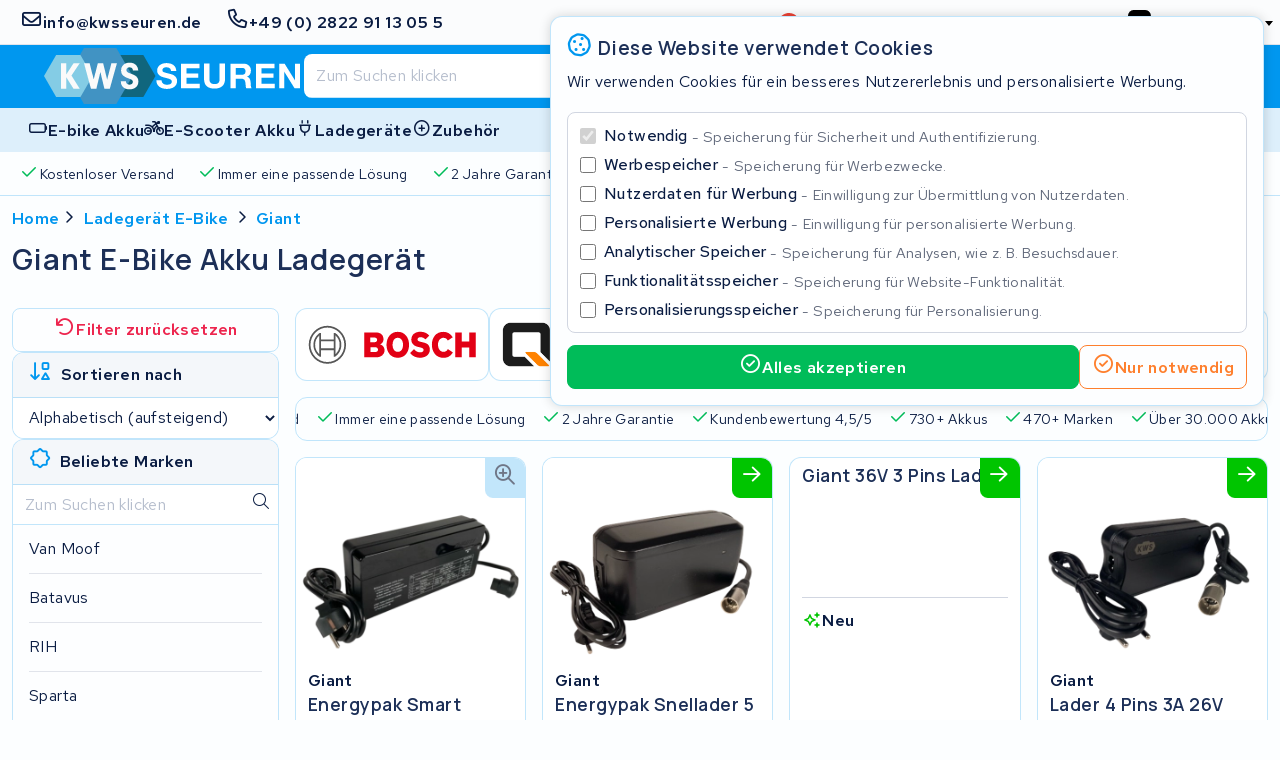

--- FILE ---
content_type: text/html; charset=UTF-8
request_url: https://kwsseuren.de/e-bike-akkus-ladegerate/giant
body_size: 25686
content:
<!DOCTYPE html>
<html lang="de-DE">



<head>

        <link rel="preconnect" href="https://kit.fontawesome.com" crossorigin>
    <link rel="dns-prefetch" href="https://kit.fontawesome.com" crossorigin>

        <link rel="preconnect" href="https://s3-eu-central-1.amazonaws.com/" crossorigin>
    <link rel="dns-prefetch" href="https://s3-eu-central-1.amazonaws.com/" crossorigin>

        
    <style>@charset "UTF-8";h1,h2,h3,h4,h5,h6{word-wrap:break-word;color:var(--heading-color-dark);font-family:var(--heading-font);font-weight:var(--heading-font-weight);grid-column:1/-1;letter-spacing:var(--heading-letter-spacing);line-height:var(--heading-line-height);padding:var(--heading-padding)}h1{font-size:1.8rem}h2{font-size:1.6rem}h3{font-size:1.4rem}h4{font-size:1.2rem}h5{font-size:1.1rem}h6{font-size:1rem}a,address,b,blockquote,button,cite,del,em,fieldset,figcaption,figure,i,input,ins,label,legend,li,ol,p,pre,q,select,span,strong,td,textarea,th,ul{word-wrap:break-word;color:var(--text-color-dark);font-family:var(--text-font);font-size:1rem;font-weight:400;letter-spacing:.025em;line-height:1.32em}a,address,b,blockquote,cite,del,em,i,ins,p,q,strong{padding:.48rem 0 0}p{grid-column:1/-1}blockquote,i,q{font-style:italic}blockquote q{color:var(--mono-8)}blockquote cite{color:var(--text-color-dark);display:block;font-weight:700}a:not(.button,.tag){font-weight:600}a:not(.button,.tag),a:not(.button,.tag) .icon{color:var(--link-color)}a:not(.button,.tag),a:not(.button,.tag) .icon,a:not(.button,.tag) .icon>*,a:not(.button,.tag)>*{transition:background .24s cubic-bezier(.33,1,.68,1),color .24s cubic-bezier(.33,1,.68,1),border .24s cubic-bezier(.33,1,.68,1),opacity .24s cubic-bezier(.33,1,.68,1)}a:not(.button,.tag) .icon:focus,a:not(.button,.tag) .icon:focus>*,a:not(.button,.tag) .icon:hover,a:not(.button,.tag) .icon:hover>*,a:not(.button,.tag):focus,a:not(.button,.tag):focus>*,a:not(.button,.tag):hover,a:not(.button,.tag):hover>*{color:var(--link-color-active)}a:not(.button,.tag) .icon:visited,a:not(.button,.tag):visited{color:var(--link-color-visited)}a:not(.button,.tag) .icon:visited:focus,a:not(.button,.tag) .icon:visited:hover,a:not(.button,.tag):visited:focus,a:not(.button,.tag):visited:hover{color:var(--link-color-active)}b,strong{font-weight:600}em,i{font-style:italic}i.icon{align-content:center;height:1.25em;padding:unset;width:1.25em}label{letter-spacing:.025em}label,legend.label:not(.label__description){color:var(--text-color-dark);font-weight:600}ol,ul{padding:1rem 0 0 20px}sup{vertical-align:super}sub,sup{font-size:.64em}sub{vertical-align:sub}.note,.note *{color:var(--state-disabled)}.select2-container .select2-selection--single .select2-selection__rendered{color:#444;line-height:28px}.select2-container .select2-selection--single .select2-selection__clear{cursor:pointer;float:right;font-weight:700;height:26px;margin-right:20px;padding-right:0}.select2-container .select2-selection--single .select2-selection__placeholder{color:#999}.select2-container .select2-selection--single .select2-selection__arrow{height:100%;position:absolute;right:1px;top:1px;width:20px}.select2-container .select2-selection--single .select2-selection__arrow b{border-color:#888 transparent transparent;border-style:solid;border-width:5px 4px 0;height:0;left:50%;margin-left:-4px;margin-top:-2px;position:absolute;top:50%;width:0}.select2-container[dir=rtl] .select2-selection--single .select2-selection__clear{float:left}.select2-container[dir=rtl] .select2-selection--single .select2-selection__arrow{left:1px;right:auto}.select2-container.select2-container--disabled .select2-selection--single{background-color:#eee;cursor:default}.select2-container.select2-container--disabled .select2-selection--single .select2-selection__clear{display:none}.select2-container.select2-container--open .select2-selection--single .select2-selection__arrow b{transform:translateY(-75%) rotate(180deg)}.select2-container .select2-selection--multiple{cursor:text;padding-bottom:5px;padding-right:5px;position:relative}.select2-container .select2-selection--multiple.select2-selection--clearable{padding-right:25px}.select2-container .select2-selection--multiple .select2-selection__clear{cursor:pointer;font-weight:700;height:20px;margin-right:10px;margin-top:5px;padding:1px;position:absolute;right:0}.select2-container .select2-selection--multiple .select2-selection__choice{background-color:#e4e4e4;border:1px solid #aaa;border-radius:4px;box-sizing:border-box;display:inline-block;margin-left:5px;margin-top:5px;max-width:100%;overflow:hidden;padding:0 0 0 20px;position:relative;text-overflow:ellipsis;vertical-align:bottom;white-space:nowrap}.select2-container .select2-selection--multiple .select2-selection__choice__display{cursor:default;padding-left:2px;padding-right:5px}.select2-container .select2-selection--multiple .select2-selection__choice__remove{background-color:transparent;border:none;border-bottom-left-radius:4px;border-right:1px solid #aaa;border-top-left-radius:4px;color:#999;cursor:pointer;font-size:1em;font-weight:700;left:0;padding:0 4px;position:absolute;top:0}.select2-container .select2-selection--multiple .select2-selection__choice__remove:focus,.select2-container .select2-selection--multiple .select2-selection__choice__remove:hover{background-color:#f1f1f1;color:#333;outline:none}.select2-container[dir=rtl] .select2-selection--multiple .select2-selection__choice{margin-left:5px;margin-right:auto}.select2-container[dir=rtl] .select2-selection--multiple .select2-selection__choice__display{padding-left:5px;padding-right:2px}.select2-container[dir=rtl] .select2-selection--multiple .select2-selection__choice__remove{border-bottom-left-radius:0;border-bottom-right-radius:4px;border-left:1px solid #aaa;border-right:none;border-top-left-radius:0;border-top-right-radius:4px}.select2-container[dir=rtl] .select2-selection--multiple .select2-selection__clear{float:left;margin-left:10px;margin-right:auto}.select2-container.select2-container--focus .select2-selection--multiple{border:1px solid #000;outline:0}.select2-container.select2-container--disabled .select2-selection--multiple{background-color:#eee;cursor:default}.select2-container.select2-container--disabled .select2-selection__choice__remove{display:none}.select2-dropdown{background-color:var(--input-field-background);border:1px solid var(--input-field-border);border-radius:var(--input-border-radius);box-sizing:border-box;display:block;left:-100000px;overflow:hidden;position:absolute;width:100%;z-index:1051}.select2-results{display:block}.select2-results__options{list-style:none;margin:0;padding:0}.select2-results__option{align-items:center;border-bottom:1px solid var(--mono-4);box-sizing:border-box;display:flex;justify-content:flex-start;min-height:44px;padding:8px;-moz-user-select:none;user-select:none;-webkit-user-select:none}.select2-results__option .flag,.select2-results__option .icon{font-size:1.2em;margin-right:8px;width:1.2em}.select2-results__option--selectable{cursor:pointer}.select2-container--open{z-index:3000}.select2-container--open .select2-dropdown{left:0}.select2-container--open .select2-dropdown--above{border-bottom:none;border-bottom-left-radius:0;border-bottom-right-radius:0}.select2-container--open .select2-dropdown__below{border-top:none;border-top-left-radius:0;border-top-right-radius:0}.select2-search--dropdown{display:block;padding:4px}.select2-search--dropdown .select2-search__field{box-sizing:border-box;padding:4px;width:100%}.select2-search--dropdown .select2-search__field::-webkit-search-cancel-button{-webkit-appearance:none}.select2-search--dropdown.select2-search--hide{display:none}.select2-container--default .select2-container .select2-selection--single .select2-selection__rendered{color:#444;line-height:28px}.select2-container--default .select2-container .select2-selection--single .select2-selection__clear{cursor:pointer;float:right;font-weight:700;height:26px;margin-right:20px;padding-right:0}.select2-container--default .select2-container .select2-selection--single .select2-selection__placeholder{color:#999}.select2-container--default .select2-container .select2-selection--single .select2-selection__arrow{height:100%;position:absolute;right:1px;top:1px;width:20px}.select2-container--default .select2-container .select2-selection--single .select2-selection__arrow b{border-color:#888 transparent transparent;border-style:solid;border-width:5px 4px 0;height:0;left:50%;margin-left:-4px;margin-top:-2px;position:absolute;top:50%;width:0}.select2-container--default .select2-container[dir=rtl] .select2-selection--single .select2-selection__clear{float:left}.select2-container--default .select2-container[dir=rtl] .select2-selection--single .select2-selection__arrow{left:1px;right:auto}.select2-container--default .select2-container.select2-container--disabled .select2-selection--single{background-color:#eee;cursor:default}.select2-container--default .select2-container.select2-container--disabled .select2-selection--single .select2-selection__clear{display:none}.select2-container--default .select2-container.select2-container--open .select2-selection--single .select2-selection__arrow b{transform:translateY(-75%) rotate(180deg)}.select2-container--default .select2-container .select2-selection--multiple{cursor:text;padding-bottom:5px;padding-right:5px;position:relative}.select2-container--default .select2-container .select2-selection--multiple.select2-selection--clearable{padding-right:25px}.select2-container--default .select2-container .select2-selection--multiple .select2-selection__clear{cursor:pointer;font-weight:700;height:20px;margin-right:10px;margin-top:5px;padding:1px;position:absolute;right:0}.select2-container--default .select2-container .select2-selection--multiple .select2-selection__choice{background-color:#e4e4e4;border:1px solid #aaa;border-radius:4px;box-sizing:border-box;display:inline-block;margin-left:5px;margin-top:5px;max-width:100%;overflow:hidden;padding:0 0 0 20px;position:relative;text-overflow:ellipsis;vertical-align:bottom;white-space:nowrap}.select2-container--default .select2-container .select2-selection--multiple .select2-selection__choice__display{cursor:default;padding-left:2px;padding-right:5px}.select2-container--default .select2-container .select2-selection--multiple .select2-selection__choice__remove{background-color:transparent;border:none;border-bottom-left-radius:4px;border-right:1px solid #aaa;border-top-left-radius:4px;color:#999;cursor:pointer;font-size:1em;font-weight:700;left:0;padding:0 4px;position:absolute;top:0}.select2-container--default .select2-container .select2-selection--multiple .select2-selection__choice__remove:focus,.select2-container--default .select2-container .select2-selection--multiple .select2-selection__choice__remove:hover{background-color:#f1f1f1;color:#333;outline:none}.select2-container--default .select2-container[dir=rtl] .select2-selection--multiple .select2-selection__choice{margin-left:5px;margin-right:auto}.select2-container--default .select2-container[dir=rtl] .select2-selection--multiple .select2-selection__choice__display{padding-left:5px;padding-right:2px}.select2-container--default .select2-container[dir=rtl] .select2-selection--multiple .select2-selection__choice__remove{border-bottom-left-radius:0;border-bottom-right-radius:4px;border-left:1px solid #aaa;border-right:none;border-top-left-radius:0;border-top-right-radius:4px}.select2-container--default .select2-container[dir=rtl] .select2-selection--multiple .select2-selection__clear{float:left;margin-left:10px;margin-right:auto}.select2-container--default .select2-container.select2-container--focus .select2-selection--multiple{border:1px solid #000;outline:0}.select2-container--default .select2-container.select2-container--disabled .select2-selection--multiple{background-color:#eee;cursor:default}.select2-container--default .select2-container.select2-container--disabled .select2-selection__choice__remove{display:none}.select2-container--default.select2-container--open.select2-container--above .select2-selection--multiple,.select2-container--default.select2-container--open.select2-container--above .select2-selection--single{border-top-left-radius:0;border-top-right-radius:0}.select2-container--default.select2-container--open.select2-container--below .select2-selection--multiple,.select2-container--default.select2-container--open.select2-container--below .select2-selection--single{border-bottom-left-radius:0;border-bottom-right-radius:0}.select2-container--default .select2-search--dropdown .select2-search__field{border:1px solid #aaa}.select2-container--default .select2-search--inline .select2-search__field{-webkit-appearance:textfield;background:transparent;border:none;box-shadow:none;outline:0}.select2-container--default .select2-results>.select2-results__options{max-height:320px;overflow-y:auto}.select2-container--default .select2-results__option:last-child{border-bottom:unset}.select2-container--default .select2-results__option .select2-results__option{padding-left:1em}.select2-container--default .select2-results__option .select2-results__option .select2-results__group{padding-left:0}.select2-container--default .select2-results__option .select2-results__option .select2-results__option{margin-left:-1em;padding-left:2em}.select2-container--default .select2-results__option .select2-results__option .select2-results__option .select2-results__option{margin-left:-2em;padding-left:3em}.select2-container--default .select2-results__option .select2-results__option .select2-results__option .select2-results__option .select2-results__option{margin-left:-3em;padding-left:4em}.select2-container--default .select2-results__option .select2-results__option .select2-results__option .select2-results__option .select2-results__option .select2-results__option{margin-left:-4em;padding-left:5em}.select2-container--default .select2-results__option .select2-results__option .select2-results__option .select2-results__option .select2-results__option .select2-results__option .select2-results__option{margin-left:-5em;padding-left:6em}.select2-container--default .select2-results__option--group{padding:0}.select2-container--default .select2-results__option--disabled{color:#999}.select2-container--default .select2-results__option--selected{background-color:#ddd}.select2-container--default .select2-results__option--highlighted.select2-results__option--selectable{background-color:#5897fb;color:#fff}.select2-container--default .select2-results__group{cursor:default;display:block;padding:6px}.select2-container{box-sizing:border-box;display:inline-block;margin:0;position:relative;vertical-align:middle;width:100%}.select2{padding-right:24px!important}.select2-close-mask{border:0;display:block;height:auto;left:0;margin:0;min-height:100%;min-width:100%;opacity:0;padding:0;position:fixed;top:0;width:auto;z-index:99}.select2-hidden-accessible{clip:rect(0 0 0 0)!important;border:0!important;clip-path:inset(50%)!important;height:1px!important;overflow:hidden!important;padding:0!important;position:absolute!important;white-space:nowrap!important;width:1px!important}label,legend{cursor:pointer;display:inline-block;font-weight:600;width:100%}.label--required:after{color:var(--state-error);content:"•";display:inline-block;transform:translate(1px,-4px)}.label--checkbox,.label--radio{font-weight:500;-webkit-user-select:none;-moz-user-select:none;user-select:none}.label__description,.label__note{display:block;font-weight:400}.label__note{color:var(--mono-8);font-size:.9em;line-height:1.28em;margin:1px 0 -1px}.label[data-disabled]{cursor:default}.prefix,.select2,.suffix,input,select,textarea{background:var(--input-field-background);border:1px solid var(--input-field-border);border-radius:var(--input-border-radius);box-sizing:border-box;color:var(--input-field-color);font-size:16px!important;height:40px;margin:6px 0 0;padding:4px 12px;text-decoration:none;transition:border-color .48s cubic-bezier(.25,1,.5,1);width:100%}[disabled].prefix,[disabled].select2,[disabled].suffix,input[disabled],select[disabled],textarea[disabled]{background:var(--mono-1);border-color:var(--state-disabled);color:var(--mono-7)}input:not([disabled]):focus,input:not([disabled]):focus-within,input:not([disabled]):hover,select:not([disabled]):focus,select:not([disabled]):focus-within,select:not([disabled]):hover,textarea:not([disabled]):focus,textarea:not([disabled]):focus-within,textarea:not([disabled]):hover{border-color:var(--brand-main-active)}textarea{padding:12px}.select2-selection{display:block;height:100%}input[type=checkbox],input[type=radio]{flex:0 0 16px;height:16px;margin:0 8px 0 0;position:relative;width:16px}@media (min-width:768px){input[type=checkbox],input[type=radio]{margin:0 8px 0 0}}input[type=checkbox]:focus,input[type=checkbox]:focus-within,input[type=radio]:focus,input[type=radio]:focus-within{outline:unset}input[type=checkbox]:focus-within:not([disabled]):not(:checked):after,input[type=checkbox]:focus:not([disabled]):not(:checked):after,input[type=radio]:focus-within:not([disabled]):not(:checked):after,input[type=radio]:focus:not([disabled]):not(:checked):after{background:rgba(var(--brand-main-rgb),.24);border:1px solid var(--brand-main-active);border-radius:2.5px}@media only screen and (hover:hover) and (pointer:fine){input[type=checkbox]:hover,input[type=radio]:hover{outline:unset}input[type=checkbox]:hover:not([disabled]):not(:checked):after,input[type=radio]:hover:not([disabled]):not(:checked):after{background:rgba(var(--brand-main-rgb),.24);border:1px solid var(--brand-main-active);border-radius:2.5px}}input[type=checkbox]:after,input[type=radio]:after{bottom:0;content:"";left:0;position:absolute;right:0;top:0;transition:background .24s cubic-bezier(.33,1,.68,1),color .24s cubic-bezier(.33,1,.68,1),border .24s cubic-bezier(.33,1,.68,1),opacity .24s cubic-bezier(.33,1,.68,1)}input[type=checkbox]:not([disabled]):hover+label,input[type=radio]:not([disabled]):hover+label{color:var(--brand-main)}input[type=radio][data-hidden]{clip:rect(0,0,0,0);border:0;height:1px;margin:-1px;overflow:hidden;padding:0;position:absolute;white-space:nowrap;width:1px}input[type=file]{display:none}textarea{min-height:160px;resize:none}.comment{color:var(--mono-7);font-size:.8rem;padding-top:.32em}.prefix,.suffix{align-items:center;color:var(--mono-7);display:flex;justify-content:center;line-height:unset;width:auto}.prefix{border-right:unset}.suffix{border-left:unset}.input--prefix,.input--suffix{flex:1;width:100%}.input--prefix{border-left:unset;padding-left:unset}.input--suffix{border-right:unset;padding-right:unset}.input--min{flex:0 0 fit-content}.input--min+.select2{width:auto!important}.token-input{margin-top:8px;position:relative;width:-moz-fit-content;width:fit-content}@media (min-width:768px){.token-input{margin-top:12px}}.token-input:focus-within .token-input__overlay .digit-box{border-color:var(--brand-main-active)}.token-input input{-moz-appearance:textfield;background:unset;border:unset;bottom:0;caret-color:transparent;font-family:monospace;font-size:1.2rem;font-weight:600;left:0;letter-spacing:42px;margin-top:unset;outline:unset;padding-left:17px;padding-right:0;position:absolute;right:-28px;top:2px;width:auto}.token-input input::-webkit-inner-spin-button,.token-input input::-webkit-outer-spin-button{-webkit-appearance:none;margin:0}.token-input__overlay{align-items:stretch;display:flex;gap:8px;justify-content:space-between;z-index:-1}.token-input__overlay .digit-box{background:var(--input-field-background);border:1px solid var(--input-field-border);border-radius:var(--input-border-radius);box-sizing:border-box;height:44px;transition:background .24s cubic-bezier(.33,1,.68,1),color .24s cubic-bezier(.33,1,.68,1),border .24s cubic-bezier(.33,1,.68,1),opacity .24s cubic-bezier(.33,1,.68,1);width:44px}.link{align-items:center;display:inline-flex;text-decoration:none}.link__label{font-weight:600;text-decoration:underline}.link .icon{color:inherit;font-size:1.28rem;margin-right:.2rem}.link--clean .link__label{text-decoration:unset}.inline-link{border-radius:var(--input-border-radius);color:var(--link-color);font-weight:600;margin:0 4px;padding:0;text-decoration:none;transition:var(--button-transition)}.inline-link:focus,.inline-link:focus-within{color:var(--link-color-active)}@media only screen and (hover:hover) and (pointer:fine){.inline-link:hover{color:var(--link-color-active)}}.button{align-items:center;border:1px solid transparent;border-radius:var(--input-border-radius);box-sizing:border-box;color:var(--text-color-dark);cursor:pointer;display:inline-flex;flex-direction:row;font-family:var(--text-font);font-weight:600;gap:8px;justify-content:center;letter-spacing:.98px;line-height:24px;margin:0;min-height:44px;min-width:44px;padding:0 12px;position:relative;text-decoration:none;transition:background .24s cubic-bezier(.33,1,.68,1),color .24s cubic-bezier(.33,1,.68,1),border .24s cubic-bezier(.33,1,.68,1),opacity .24s cubic-bezier(.33,1,.68,1)}.button *{pointer-events:none}.button:active{-webkit-user-select:none;-moz-user-select:none;user-select:none}.button .label{color:inherit;font-weight:inherit}.button .icon{color:inherit;display:block;font-size:1.2em;width:1.2em}.button .icon--after{order:2}.button .flag{width:1.2em}.button--main{background:var(--brand-main);border-color:var(--brand-main);color:var(--brand-main-label)}.button--main:focus,.button--main:focus-within{background:var(--brand-main-active);border-color:var(--brand-main-active)}@media only screen and (hover:hover) and (pointer:fine){.button--main:hover{background:var(--brand-main-active);border-color:var(--brand-main-active)}}.button--outline.button--main{border-color:var(--brand-main);color:var(--brand-main)}.button--outline.button--main .icon{color:var(--brand-main)}.button--outline.button--main:focus,.button--outline.button--main:focus-within{background:rgba(var(--brand-main-rgb),.24);border-color:var(--brand-main-active)}@media only screen and (hover:hover) and (pointer:fine){.button--outline.button--main:hover{background:rgba(var(--brand-main-rgb),.24);border-color:var(--brand-main-active)}}.button--text.button--main{color:var(--brand-main)}.button--text.button--main:focus,.button--text.button--main:focus-within{color:var(--brand-main-active)}@media only screen and (hover:hover) and (pointer:fine){.button--text.button--main:hover{color:var(--brand-main-active)}}.button--accent{background:var(--brand-accent);border-color:var(--brand-accent);color:var(--brand-accent-label)}.button--accent:focus,.button--accent:focus-within{background:var(--brand-accent-active);border-color:var(--brand-accent-active)}@media only screen and (hover:hover) and (pointer:fine){.button--accent:hover{background:var(--brand-accent-active);border-color:var(--brand-accent-active)}}.button--outline.button--accent{border-color:var(--brand-accent);color:var(--brand-accent)}.button--outline.button--accent .icon{color:var(--brand-accent)}.button--outline.button--accent:focus,.button--outline.button--accent:focus-within{background:rgba(var(--brand-accent-rgb),.24);border-color:var(--brand-accent-active)}@media only screen and (hover:hover) and (pointer:fine){.button--outline.button--accent:hover{background:rgba(var(--brand-accent-rgb),.24);border-color:var(--brand-accent-active)}}.button--text.button--accent{color:var(--brand-accent)}.button--text.button--accent:focus,.button--text.button--accent:focus-within{color:var(--brand-accent-active)}@media only screen and (hover:hover) and (pointer:fine){.button--text.button--accent:hover{color:var(--brand-accent-active)}}.button--info{background:var(--state-info);border-color:var(--state-info);color:var(--state-info-label)}.button--info:focus,.button--info:focus-within{background:var(--state-info-active);border-color:var(--state-info-active)}@media only screen and (hover:hover) and (pointer:fine){.button--info:hover{background:var(--state-info-active);border-color:var(--state-info-active)}}.button--outline.button--info{border-color:var(--state-info);color:var(--state-info)}.button--outline.button--info .icon{color:var(--state-info)}.button--outline.button--info:focus,.button--outline.button--info:focus-within{background:rgba(var(--state-info-rgb),.24);border-color:var(--state-info-active)}@media only screen and (hover:hover) and (pointer:fine){.button--outline.button--info:hover{background:rgba(var(--state-info-rgb),.24);border-color:var(--state-info-active)}}.button--text.button--info{color:var(--state-info)}.button--text.button--info:focus,.button--text.button--info:focus-within{color:var(--state-info-active)}@media only screen and (hover:hover) and (pointer:fine){.button--text.button--info:hover{color:var(--state-info-active)}}.button--success{background:var(--state-success);border-color:var(--state-success);color:var(--state-success-label)}.button--success:focus,.button--success:focus-within{background:var(--state-success-active);border-color:var(--state-success-active)}@media only screen and (hover:hover) and (pointer:fine){.button--success:hover{background:var(--state-success-active);border-color:var(--state-success-active)}}.button--outline.button--success{border-color:var(--state-success);color:var(--state-success)}.button--outline.button--success .icon{color:var(--state-success)}.button--outline.button--success:focus,.button--outline.button--success:focus-within{background:rgba(var(--state-success-rgb),.24);border-color:var(--state-success-active)}@media only screen and (hover:hover) and (pointer:fine){.button--outline.button--success:hover{background:rgba(var(--state-success-rgb),.24);border-color:var(--state-success-active)}}.button--text.button--success{color:var(--state-success)}.button--text.button--success:focus,.button--text.button--success:focus-within{color:var(--state-success-active)}@media only screen and (hover:hover) and (pointer:fine){.button--text.button--success:hover{color:var(--state-success-active)}}.button--warning{background:var(--state-warning);border-color:var(--state-warning);color:var(--state-warning-label)}.button--warning:focus,.button--warning:focus-within{background:var(--state-warning-active);border-color:var(--state-warning-active)}@media only screen and (hover:hover) and (pointer:fine){.button--warning:hover{background:var(--state-warning-active);border-color:var(--state-warning-active)}}.button--outline.button--warning{border-color:var(--state-warning);color:var(--state-warning)}.button--outline.button--warning .icon{color:var(--state-warning)}.button--outline.button--warning:focus,.button--outline.button--warning:focus-within{background:rgba(var(--state-warning-rgb),.24);border-color:var(--state-warning-active)}@media only screen and (hover:hover) and (pointer:fine){.button--outline.button--warning:hover{background:rgba(var(--state-warning-rgb),.24);border-color:var(--state-warning-active)}}.button--text.button--warning{color:var(--state-warning)}.button--text.button--warning:focus,.button--text.button--warning:focus-within{color:var(--state-warning-active)}@media only screen and (hover:hover) and (pointer:fine){.button--text.button--warning:hover{color:var(--state-warning-active)}}.button--error{background:var(--state-error);border-color:var(--state-error);color:var(--state-error-label)}.button--error:focus,.button--error:focus-within{background:var(--state-error-active);border-color:var(--state-error-active)}@media only screen and (hover:hover) and (pointer:fine){.button--error:hover{background:var(--state-error-active);border-color:var(--state-error-active)}}.button--outline.button--error{border-color:var(--state-error);color:var(--state-error)}.button--outline.button--error .icon{color:var(--state-error)}.button--outline.button--error:focus,.button--outline.button--error:focus-within{background:rgba(var(--state-error-rgb),.24);border-color:var(--state-error-active)}@media only screen and (hover:hover) and (pointer:fine){.button--outline.button--error:hover{background:rgba(var(--state-error-rgb),.24);border-color:var(--state-error-active)}}.button--text.button--error{color:var(--state-error)}.button--text.button--error:focus,.button--text.button--error:focus-within{color:var(--state-error-active)}@media only screen and (hover:hover) and (pointer:fine){.button--text.button--error:hover{color:var(--state-error-active)}}.button--hidden{display:none}.button--link{color:var(--link-color);min-height:unset;padding:unset;transition:background .24s cubic-bezier(.33,1,.68,1),color .24s cubic-bezier(.33,1,.68,1),border .24s cubic-bezier(.33,1,.68,1),opacity .24s cubic-bezier(.33,1,.68,1)}.button--link:focus,.button--link:focus-within{color:var(--link-color-active)}@media only screen and (hover:hover) and (pointer:fine){.button--link:hover{color:var(--link-color-active)}}.button--outline{background:unset;color:var(--text-color-dark)}.button--disabled,.button[disabled]{background:var(--mono-4);border-color:var(--mono-4);cursor:not-allowed}.button--disabled .icon,.button--disabled .label,.button[disabled] .icon,.button[disabled] .label{color:var(--state-disabled);-webkit-user-select:none;-moz-user-select:none;user-select:none}.button--text{background:unset!important;border:unset}.button--full-width{grid-column:1/-1;width:100%}@media (max-width:767px){.button--hide-icon-xs .icon,.button--hide-label-xs .label{display:none}}@media (min-width:768px){.button--hide-icon-sm .icon,.button--hide-label-sm .label{display:none}}.button.oc-attach-loader>*{opacity:0}.button.oc-attach-loader:after{position:absolute}.button--align-right{margin-left:auto}.button--grow-self{flex:0 0 auto}.breadcrumbs{-ms-overflow-style:none;align-items:center;box-sizing:border-box;display:flex;gap:4px;grid-column:1/-1;justify-content:flex-start;margin:80px auto 8px;max-width:1440px;overflow-x:auto;padding:0 4px;scrollbar-width:none;width:100%}.breadcrumbs::-webkit-scrollbar{display:none}@media (min-width:768px){.breadcrumbs{gap:0;margin-top:12px;padding:0 8px}}@media (min-width:1024px){.breadcrumbs{padding:0 12px}}.breadcrumbs .inline-link{flex:0 0 auto}.breadcrumbs .inline-link:first-of-type{margin:0}.breadcrumbs__separator{font-size:1rem}header .breadcrumbs,main .breadcrumbs,section .breadcrumbs{padding:0}.featured-products{row-gap:16px}.featured-products__brands{align-items:center;display:flex;gap:4px;grid-column:1/-1;justify-content:flex-start}@media only screen and (hover:none) and (pointer:coarse){.featured-products__brands{-ms-overflow-style:none;margin-left:-4px;margin-right:-4px;overflow-y:scroll;padding-left:4px;padding-right:4px;scrollbar-width:none}.featured-products__brands::-webkit-scrollbar{display:none}}@media only screen and (hover:none) and (pointer:coarse) and (min-width:768px){.featured-products__brands{margin-left:-8px;margin-right:-8px;padding-left:8px;padding-right:8px}}@media only screen and (hover:hover) and (pointer:fine){.featured-products__brands{flex-wrap:wrap}.featured-products__brands__brand{flex:0 0 auto}}@media (min-width:1024px){.featured-products__brands{align-items:start;flex-direction:column;grid-column:1/span 3}}.featured-products__brands__brand{background:var(--card-background);border:1px solid var(--card-border);border-radius:var(--card-border-radius);box-sizing:border-box;flex:1 0 auto;height:48px;padding:8px}@media (min-width:1024px){.featured-products__brands__brand{flex:0;min-height:64px;padding:12px 32px;width:100%}}.featured-products__brands__brand:focus,.featured-products__brands__brand:focus-within{border-color:var(--brand-accent-active)}@media only screen and (hover:hover) and (pointer:fine){.featured-products__brands__brand:hover{border-color:var(--brand-accent-active)}}.featured-products__brands__brand__image{height:100%}.featured-products__products{grid-column-gap:8px;box-sizing:border-box;display:grid;gap:4px;grid-auto-rows:min-content;grid-column:1/-1;grid-template-columns:repeat(6,1fr);justify-content:center;margin:8px 0}@media (min-width:768px){.featured-products__products{grid-column-gap:12px;grid-template-columns:repeat(12,1fr)}}@media (min-width:1280px){.featured-products__products{grid-column-gap:16px;grid-template-columns:repeat(20,1fr)}}@media (min-width:768px){.featured-products__products{gap:8px}}@media (min-width:1024px){.featured-products__products{grid-column:4/span 15;grid-row:span 2;margin:0}}.featured-products__products .item-type-card{grid-column:span 3}@media (min-width:768px) and (max-width:1279px){.featured-products__products .item-type-card{grid-column:span 4}.featured-products__products .item-type-card:nth-child(n+10){display:none}}@media (min-width:1280px){.featured-products__products .item-type-card{grid-column:span 5}}.featured-products__products .item-type-card .image-fallback{background:unset!important;border-radius:unset!important}.featured-products__actions{align-items:center;display:flex;flex-wrap:wrap;gap:8px;grid-column:1/-1;justify-content:flex-start}@media (min-width:1024px){.featured-products__actions{flex-direction:column;grid-column:1/span 3;justify-content:end}}.featured-products__actions .button{flex:1 1 auto}@media (min-width:1024px){.featured-products__actions .button{flex:0;width:100%}}.header{grid-column-gap:8px;background:var(--header-background);border-bottom:var(--main-element-border);box-sizing:border-box;display:grid;grid-template-columns:repeat(6,1fr);justify-content:center;margin:0 auto 32px;padding:84px 0 0;position:relative;width:100%}@media (min-width:768px){.header{grid-column-gap:12px;grid-template-columns:repeat(12,1fr)}}@media (min-width:1280px){.header{grid-column-gap:16px;grid-template-columns:repeat(18,1fr)}}@media (min-width:768px){.header{margin:0 auto 24px}}@media (min-width:1024px){.header{padding:0}}.header__copy{-webkit-backdrop-filter:blur(8px);backdrop-filter:blur(8px);background:linear-gradient(to right,var(--page-background),rgba(var(--page-background-rgb),.8));box-sizing:border-box;clip-path:polygon(0 0,100% 24px,100% 100%,0 100%);grid-column:1/-1;margin:128px 0 0;padding:16px 8px 24px;width:100%;z-index:10}@media (min-width:1024px){.header__copy{clip-path:polygon(0 0,100% 0,calc(100% - 80px) 100%,0 100%);grid-column:span 6;margin:0;padding:64px 128px 64px 40px}}@media (min-width:1280px){.header__copy{grid-column:span 8}}.header__copy__buttons{align-items:center;display:flex;flex-wrap:wrap;gap:8px;justify-content:flex-start;margin-top:24px}.header__copy__buttons .button{flex:1 1 auto}.header__background{height:400px;left:0;position:absolute;right:0;top:0;z-index:-1}@media (min-width:1024px){.header__background{height:100%;left:32vw}}@media (min-width:1280px){.header__background{height:100%;left:36vw}}.header__background .picture,.header__background .video-container{border-radius:0;height:100%}.header__background .picture .image-fallback,.header__background .video-container .image-fallback{border-radius:0!important}

/*# sourceMappingURL=preload.css.map*/</style>

        <link rel="preconnect" href="https://fonts.gstatic.com" crossorigin>
<link rel="dns-prefetch" href="https://fonts.gstatic.com" crossorigin>

<link href="https://fonts.googleapis.com/css2?family=Manrope:wght@200..800&family=Red+Hat+Text:ital,wght@0,300..700;1,300..700&display=swap"
      rel="stylesheet">
        

    <script>
        window.dataLayer ||= [];

        function gtag() { dataLayer.push(arguments); }

        let preferences;
        const match = document.cookie.match(/(?:^|;\s*)privacy_preferences=([^;]+)/);

        if (match) {
            try {
                preferences = JSON.parse(decodeURIComponent(match[1]));
            } catch (e) {
                console.warn('Invalid privacy_preferences cookie', e);
            }
        }

        if (!preferences) {
            preferences = {
                security_storage: 'granted',
                ad_storage: 'denied',
                ad_user_data: 'denied',
                ad_personalization: 'denied',
                analytics_storage: 'denied',
                functionality_storage: 'denied',
                personalization_storage: 'denied'
            };
        }

        gtag('consent', 'default', preferences);

        (function(w, d, s, l, i) {
        w[l] = w[l] || [];
        w[l].push({ 'gtm.start': new Date().getTime(), event: 'gtm.js' });
        var f   = d.getElementsByTagName(s)[0], j = d.createElement(s), dl = l != 'dataLayer' ? '&l=' + l : '';
        j.async = true;
        j.src   = 'https://www.googletagmanager.com/gtm.js?id=' + i + dl;
        f.parentNode.insertBefore(j, f);
        })(window, document, 'script', 'dataLayer', 'GTM-P6QKLQ3');
    </script>


        
<link rel="alternate" hreflang="nl-BE" href="https://kwsseuren.be/oplader-elektrische-fiets/giant"><link rel="alternate" hreflang="nl-NL" href="https://kwsseuren.nl/oplader-elektrische-fiets/giant"><link rel="alternate" hreflang="de-DE" href="https://kwsseuren.de/e-bike-akkus-ladegerate/giant"><link rel="alternate" hreflang="en-GB" href="https://kwsseuren.com/charger-e-bike/giant">
<meta charset="utf-8">
<meta name="robots"
      content="index, follow">
<meta name="viewport" content="width=device-width, initial-scale=1, minimum-scale=1.0, maximum-scale=5.0">
<meta name="author" content="KWS Seuren">
<meta name="copyright" content="KWS Seuren">
<meta property="og:type" content="website">
<meta name="theme-color"
      content="#0097EF">

<meta name="format-detection" content="telephone=no">

    <meta property="og:site_name" content="KWS Seuren">


    <link type="image/png" rel="icon" href="https://kwsseuren.de/themes/kwsseuren-kwsseuren/assets/images/icons/favicon.png">

                    
<title>Giant E-Bike Akku Ladegerät</title>
<meta property="og:title" content="Giant E-Bike Akku Ladegerät">
<meta name="twitter:title" content="Giant E-Bike Akku Ladegerät">



    <link rel="canonical" href="https://kwsseuren.de/e-bike-akkus-ladegerate/giant">
    <meta property="og:url" content="https://kwsseuren.de/e-bike-akkus-ladegerate/giant">

<meta name="twitter:site" content="seurenkws">
<meta name="twitter:creator" content="seurenkws">
<meta name="twitter:card" content="summary_large_image">

    <script type="application/ld+json">[{"@context":"https://schema.org","@graph":[{"@type":"Organization","@id":"https:\/\/kwsseuren.de\/#organization","legalName":"KWS Seuren","description":null,"url":"https:\/\/kwsseuren.de","logo":{"@type":"ImageObject","@id":"https:\/\/kwsseuren.de\/#logo","url":"\/themes\/kwsseuren-kwsseuren\/assets\/images\/logo\/kws-seuren-logo-donker.svg","caption":"KWS Seuren logo"}},{"@type":"WebSite","@id":"https:\/\/kwsseuren.de\/#website","url":"https:\/\/kwsseuren.de","name":"KWS Seuren","publisher":{"@id":"https:\/\/kwsseuren.de\/#organization"}},{"@type":["WebPage"],"@id":"https:\/\/kwsseuren.de\/e-bike-akkus-ladegerate\/giant\/#webpage","url":"https:\/\/kwsseuren.de\/e-bike-akkus-ladegerate\/giant","inLanguage":"de","name":"Giant ladeger\u00e4t e-bike","isPartOf":{"@id":"https:\/\/kwsseuren.de\/#website"},"about":{"@id":"https:\/\/kwsseuren.de\/#organization"},"description":null,"potentialAction":[{"@type":"ReadAction","target":["https:\/\/kwsseuren.de"]}]},{"@type":"BlogPosting","headline":"Giant E-Bike Akku Ladeger\u00e4t","description":null,"image":null,"publisher":{"@type":"Organization","name":"KWS Seuren","logo":{"@type":"ImageObject","url":"\/themes\/kwsseuren-kwsseuren\/assets\/images\/logo\/kws-seuren-logo-donker.svg"}},"datePublished":"2023-08-11T21:37:44.000000Z","dateModified":"2023-09-11T09:18:47.000000Z","mainEntityOfPage":{"@type":"WebPage","@id":"https:\/\/kwsseuren.de\/e-bike-akkus-ladegerate\/giant"}}]}]</script>

        
<style>
    :root {
     --section-gap: 40px;

        --section-gap-xs: 40px;
        --section-gap-sm: 64px;
        --section-gap-lg: 96px;

     --shape-border-radius: 16px;
        --card-border-radius: 12px;
        --input-border-radius: 8px;

     
        --brand-main: #0097EF;
        --brand-main-rgb: 0, 151, 239;
        --brand-main-dark: #0069A6;
        --brand-main-active: #61C5FF;
        --brand-main-label: #FFFFFF;

        --brand-secondary: #065b8d;
        --brand-secondary-rgb: 6, 91, 141;
        --brand-secondary-dark: #065b8d;
        --brand-secondary-active: #0d76b3;
        --brand-secondary-label: #FFFFFF;

        --brand-accent: #00C500;
        --brand-accent-rgb: 0, 197, 0;
        --brand-accent-active: #4BD589;
        --brand-accent-dark: #070;
        --brand-accent-label: #FFFFFF;

        --mono-0: #ffffff;
        --mono-1: #FBFCFD;
        --mono-2: #F4F7FA;
        --mono-3: #EEF0F5;
        --mono-4: #E1E4EB;
        --mono-5: #D1D6E1;
        --mono-6: #B6BECD;
        --mono-7: #6f7687;
        --mono-8: #5F6779;
        --mono-9: #394151;
        --mono-10: #000000;

        
        --mono-0-rgb: 255, 255, 255;
        --mono-1-rgb: 245, 251, 255;
        --mono-2-rgb: 244, 247, 250;
        --mono-3-rgb: 238, 240, 245;
        --mono-4-rgb: 225, 228, 235;
        --mono-5-rgb: 209, 214, 225;
        --mono-6-rgb: 182, 190, 205;
        --mono-7-rgb: 141, 150, 169;
        --mono-8-rgb: 95, 103, 121;
        --mono-9-rgb: 57, 65, 81;
        --mono-10-rgb: 0, 0, 0;

        
        --state-disabled: #8D97A8;
        --state-disabled-rgb: 141, 151, 168;

        --state-info: #0096EF;
        --state-info-rgb: 0, 150, 239;
        --state-info-active: #5FC5FF;
        --state-info-dark: #00598E;
        --state-info-label: #FFFFFF;

        --state-success: #00BC59;
        --state-success-rgb: 0, 188, 89;
        --state-success-active: #4BD589;
        --state-success-dark: #006630;
        --state-success-label: #FFFFFF;

        --state-warning: #FE7F2D;
        --state-warning-rgb: 254, 127, 45;
        --state-warning-active: #FFA46A;
        --state-warning-dark: #A4531F;
        --state-warning-label: #FFFFFF;

        --state-error: #ED254E;
        --state-error-rgb: 237, 37, 78;
        --state-error-active: #FF5D7E;
        --state-error-dark: #BD1F3F;
        --state-error-label: #FFFFFF;

     --page-background: #FCFEFF;
        --page-background-rgb: 252, 254, 255;

     --link-color: #0096EF;
        --link-color-active: #5FC5FF;
        --link-color-visited: #0096EF;
        --link-color-label: #FFFFFF;

        --input-field-background: #FFFFFF;
        --input-field-color: #030d23;
        --input-field-border: #D1D6E1;

     
        --heading-font: "Manrope", Manrope, system-ui, -apple-system, Segoe UI, Roboto, Helvetica, Arial, sans-serif;
        --heading-font-weight: 600;
        --heading-letter-spacing: 0.028em;
        --heading-line-height: 1.28em;
        --heading-padding: 0.64em 0 0.24em;
        --heading-color-light: #F2F4F8;
        --heading-color-dark: #1C2F57;

        --text-font: "Red Hat Text", system-ui, -apple-system, Segoe UI, Roboto, Helvetica, Arial, sans-serif;
        --text-color-light: #FFFFFF;
        --text-color-dark: #0A1C42;

     --nav-height-xs: 44px;
        --nav-height-sm: 64px;
        --nav-height-md: 152px;

     --section-background: #FDFEFF;
        --section-border: rgba(var(--brand-main-rgb),0.24);

        --list-row-odd: #FFFFFF;
        --list-row-even: rgba(var(--brand-main-rgb),0.04);

     --notification-background: #fafafa;
        --notification-text-color: #0A1C42;

     --card-background: #FFFFFF;
        --card-border: rgba(var(--brand-main-rgb),0.24);

     --citation-star-color: #FFDC00;

     --button-transition: background 0.24s cubic-bezier(0.22, 1, 0.36, 1),
    border 0.24s cubic-bezier(0.22, 1, 0.36, 1),
    color 0.24s cubic-bezier(0.22, 1, 0.36, 1);
    }
</style>
            
    
    <link rel="stylesheet" href="https://kwsseuren.de/combine/960491e6989ec280ee85bfb893b8c81b-1762345152?20251105-1">
</head>
<body data-nav="full"
      data-env="production"
      class="">


        <nav class="navigation-top-bar" id="top">
        <div class="navigation-top-bar__content" data-content-type="mobile">

    <div class="navigation-top-bar__content__actions" data-content-type="mobile">

        
            
                <div class=""
     id="custom-ajax-partial-1358046998"
     data-partial="Cart::_cart-button"
     data-partial-data='null'
        data-custom-ajax-partial>

     
        <span class='skeleton-placeholder '
              style='width: 145px; height: 44px;'>
        </span>

    
</div>
                <div class="navigation-top-bar__content__actions__ajax-partial"
     id="custom-ajax-partial-1371526096"
     data-partial="modules/navigation/_login"
     data-partial-data='null'
        data-custom-ajax-partial>

     
        <span class='skeleton-placeholder '
              style='width: 146px; height: 44px;'>
        </span>

    
</div>
            
        
    </div>

    <select aria-label="Kies een andere website"
        class="navigation-site-picker"
        onchange="window.location.assign(this.value)"
        data-site-picker="dropdown"
        data-site-picker-mode="mobile">

     
        <option class="navigation__top-bar__site-picker__option"
                value="https://kwsseuren.be"
                
                data-icon-type="flag"
                data-icon="https://kwsseuren.de/themes/kwsseuren-kwsseuren/assets/images/icons/flags/BE.svg">
            België
        </option>

     
        <option class="navigation__top-bar__site-picker__option"
                value="https://kwsseuren.nl"
                
                data-icon-type="flag"
                data-icon="https://kwsseuren.de/themes/kwsseuren-kwsseuren/assets/images/icons/flags/NL.svg">
            Nederland
        </option>

     
        <option class="navigation__top-bar__site-picker__option"
                value="https://kwsseuren.de"
                selected
                data-icon-type="flag"
                data-icon="https://kwsseuren.de/themes/kwsseuren-kwsseuren/assets/images/icons/flags/DE.svg">
            Deutschland
        </option>

     
        <option class="navigation__top-bar__site-picker__option"
                value="https://kwsseuren.com"
                
                data-icon-type="flag"
                data-icon="https://kwsseuren.de/themes/kwsseuren-kwsseuren/assets/images/icons/flags/GB.svg">
            England
        </option>

    
</select>

<div class="navigation-site-picker__dropdown-container" data-site-picker-dropdown-container="mobile"></div>
</div>        <div class="navigation-top-bar__content" data-content-type="desktop">

    <div class="navigation-top-bar__links">

        
            
        


    
        <a href="mailto:info@kwsseuren.de"
                
           class="button button--text navigation-top-bar__links__link"
                                                                                
                
                >

            
    



<i class="icon fa-regular fa-envelope fa-fw icon--before" ></i>

    <span class="label">info@kwsseuren.de</span>
        </a>

    

        


    
        <a href="tel:+4928229113055"
                
           class="button button--text navigation-top-bar__links__link"
                                                                                
                
                >

            
    



<i class="icon fa-regular fa-phone fa-fw icon--before" ></i>

    <span class="label">+49 (0) 2822 91 13 05 5</span>
        </a>

    

    </div>

    <div class="navigation-top-bar__links">
        <a class="navigation-top-bar__links__review" href="https://www.google.com/maps/place/KWS+Seuren+-+Accu+revisie+en+reparatie/@51.6679128,5.9416993,17z/data=!4m8!3m7!1s0x47c7129c56561e13:0x708601468d101148!8m2!3d51.6679128!4d5.9442796!9m1!1b1!16s%2Fg%2F11gdhp6j5z" target="_blank">
            <span>Bewertung <strong>4,6/5</strong></span>

            
    
        
    

    
<div class="picture "  >

    <img src="https://kwsseuren.de/themes/kwsseuren-kwsseuren/assets/images/logo/google.svg"
         alt=""
         class="image"
         height="400"
         data-image-fit=""
         data-alignment=""
         loading="lazy"
                     >

</div>

                
                            

    

<i class="icon fa-solid  fa-star fa-fw " ></i>                            

    

<i class="icon fa-solid  fa-star fa-fw " ></i>                            

    

<i class="icon fa-solid  fa-star fa-fw " ></i>                            

    

<i class="icon fa-solid  fa-star fa-fw " ></i>                            

    

<i class="icon fa-solid  fa-star-half-alt fa-fw " ></i>                    </a>

            </div>

    <div class="navigation-top-bar__links">
        <select aria-label="Kies een andere website"
        class="navigation-site-picker"
        onchange="window.location.assign(this.value)"
        data-site-picker="dropdown"
        data-site-picker-mode="desktop">

     
        <option class="navigation__top-bar__site-picker__option"
                value="https://kwsseuren.be"
                
                data-icon-type="flag"
                data-icon="https://kwsseuren.de/themes/kwsseuren-kwsseuren/assets/images/icons/flags/BE.svg">
            België
        </option>

     
        <option class="navigation__top-bar__site-picker__option"
                value="https://kwsseuren.nl"
                
                data-icon-type="flag"
                data-icon="https://kwsseuren.de/themes/kwsseuren-kwsseuren/assets/images/icons/flags/NL.svg">
            Nederland
        </option>

     
        <option class="navigation__top-bar__site-picker__option"
                value="https://kwsseuren.de"
                selected
                data-icon-type="flag"
                data-icon="https://kwsseuren.de/themes/kwsseuren-kwsseuren/assets/images/icons/flags/DE.svg">
            Deutschland
        </option>

     
        <option class="navigation__top-bar__site-picker__option"
                value="https://kwsseuren.com"
                
                data-icon-type="flag"
                data-icon="https://kwsseuren.de/themes/kwsseuren-kwsseuren/assets/images/icons/flags/GB.svg">
            England
        </option>

    
</select>

<div class="navigation-site-picker__dropdown-container" data-site-picker-dropdown-container="desktop"></div>    </div>

</div>    </nav>

    
                <div class="tab-bar">
    

    <nav class="menu">

        
    <ul class="menu__group">

        

    <a class="menu-item" href="https://kwsseuren.de/">
        



<i class="icon fa-regular fa-home fa-fw " ></i>        <span class="label">Home</span>
    </a>


        
    </ul>


    <ul class="menu__group">

        

    <a class="menu-item" href="https://kwsseuren.de/akku-reparatur-der-fahrradbatterie">
        



<i class="icon fa-regular fa-battery-bolt fa-fw " ></i>        <span class="label">Akku&#039;s</span>
    </a>


        
    </ul>


    <ul class="menu__group">

        

    <a class="menu-item" href="https://kwsseuren.de/e-bike-akkus-ladegerate">
        



<i class="icon fa-regular fa-plug fa-fw " ></i>        <span class="label">Ladegeräte</span>
    </a>


        
    </ul>


    <ul class="menu__group">

        

    <a class="menu-item" href="https://kwsseuren.de/e-bike-akkus-zubehor">
        



<i class="icon fa-regular fa-plus-circle fa-fw " ></i>        <span class="label">Zubehör</span>
    </a>


        
    </ul>


    </nav>

</div>
                    <div class="search" data-nav-search-bar=""">

<div class="search__bar">
    


    <div class="input-group  search__bar__input">

        
        <input id="field-605380"
               name="query"
               type="text"
               class="input"
                               aria-label="Suchen"                 
                placeholder="Zum Suchen klicken"                                                                
                
                data-track-input="250" data-request="onSearch" data-attach-loading="" data-request-success="toggleOverlay('search-results', 'modal'); toggleSearchResults('visible'); this.focus();" onclick="toggleOverlay('search-results', 'modal'); toggleSearchResults('visible'); this.focus();"
                
               autocomplete="off">

        
    </div>


    


    
        <button 
                class="button button--outline search__bar__button"
                                    aria-label="Suchen"
                    title="Suchen"
                                                                
                
                data-search=""
                >

            
    



<i class="icon fa-regular fa-search fa-fw icon--before" ></i>


        </button>

    
</div>

</div>        
                <nav class="navigation">

    <div class="navigation__search">

        <a href="https://kwsseuren.de" class="navigation__search__logo">
            
    
        
    

    
<div class="picture navigation__search__logo__image"  role="presentation">

    <img src="https://kwsseuren.de/themes/kwsseuren-kwsseuren/assets/images/logo/kws-seuren-logo-licht.svg"
         alt=""
         class="image"
         height="400"
         data-image-fit="contain"
         data-alignment=""
         loading="eager"
                     role="presentation">

</div>

        </a>

                <div class="navigation__search__search-bar">
            <div class="search" data-nav-search-bar=""">

<div class="search__bar">
    


    <div class="input-group  search__bar__input">

        
        <input id="field-707381"
               name="query"
               type="text"
               class="input"
                               aria-label="Suchen"                 
                placeholder="Zum Suchen klicken"                                                                
                
                data-track-input="250" data-request="onSearch" data-attach-loading="" data-request-success="toggleOverlay('search-results', 'modal'); toggleSearchResults('visible'); this.focus();" onclick="toggleOverlay('search-results', 'modal'); toggleSearchResults('visible'); this.focus();"
                
               autocomplete="off">

        
    </div>


    


    
        <button 
                class="button button--outline search__bar__button"
                                    aria-label="Suchen"
                    title="Suchen"
                                                                
                
                data-search=""
                >

            
    



<i class="icon fa-regular fa-search fa-fw icon--before" ></i>


        </button>

    
</div>

</div>        </div>

        <div class="navigation__search__actions">

            <div class=""
     id="custom-ajax-partial-1159391756"
     data-partial="Cart::_cart-button"
     data-partial-data='null'
        data-custom-ajax-partial>

     
        <span class='skeleton-placeholder '
              style='width: 161px; height: 44px;'>
        </span>

    
</div>
            <div class="navigation-top-bar__content__actions__ajax-partial"
     id="custom-ajax-partial-270476247"
     data-partial="modules/navigation/_login"
     data-partial-data='null'
        data-custom-ajax-partial>

     
        <span class='skeleton-placeholder '
              style='width: 128px; height: 44px;'>
        </span>

    
</div>
        </div>

    </div>

    <div class="navigation__menu">

        <div class="navigation__menu__links">
            

    <nav class="menu">

        
    <ul class="menu__group">

        

    <a class="menu-item" href="/akku-reparatur-der-fahrradbatterie">
        



<i class="icon fa-regular fa-battery-empty fa-fw " ></i>        <span class="label">E-bike Akku</span>
    </a>


        
    </ul>


    <ul class="menu__group">

        

    <a class="menu-item" href="https://kwsseuren.de/e-scooter-akku">
        



<i class="icon fa-regular fa-motorcycle fa-fw " ></i>        <span class="label">E-Scooter Akku</span>
    </a>


        
    </ul>


    <ul class="menu__group">

        

    <a class="menu-item" href="/e-bike-akkus-ladegerate">
        



<i class="icon fa-regular fa-plug fa-fw " ></i>        <span class="label">Ladegeräte</span>
    </a>


        
    </ul>


    <ul class="menu__group">

        

    <a class="menu-item" href="/e-bike-akkus-zubehor">
        



<i class="icon fa-regular fa-plus-circle fa-fw " ></i>        <span class="label">Zubehör</span>
    </a>


        
    </ul>


    </nav>

        </div>

        <div class="navigation__menu__links navigation__menu__links--extra-menu">
            

    <nav class="menu">

        
    </nav>

        </div>

    </div>
</nav>
    
    <div class="navigation-usp-overview">
        

    <div class="usp-overview ">

        <ul class='usp-overview__container' data-auto-scroll-container>

            
                <li class="usp-overview__container__item">

                    



<i class="icon fa-regular fa-check fa-fw " data-color-state-success></i>
                    <span class="usp-overview__container__item__label">Kostenloser Versand</span>

                </li>

            
                <li class="usp-overview__container__item">

                    



<i class="icon fa-regular fa-check fa-fw " data-color-state-success></i>
                    <span class="usp-overview__container__item__label">Immer eine passende Lösung</span>

                </li>

            
                <li class="usp-overview__container__item">

                    



<i class="icon fa-regular fa-check fa-fw " data-color-state-success></i>
                    <span class="usp-overview__container__item__label">2 Jahre Garantie</span>

                </li>

            
                <li class="usp-overview__container__item">

                    



<i class="icon fa-regular fa-check fa-fw " data-color-state-success></i>
                    <span class="usp-overview__container__item__label">Kundenbewertung 4,5/5</span>

                </li>

            
                <li class="usp-overview__container__item">

                    



<i class="icon fa-regular fa-check fa-fw " data-color-state-success></i>
                    <span class="usp-overview__container__item__label">730+ Akkus</span>

                </li>

            
                <li class="usp-overview__container__item">

                    



<i class="icon fa-regular fa-check fa-fw " data-color-state-success></i>
                    <span class="usp-overview__container__item__label">470+ Marken</span>

                </li>

            
                <li class="usp-overview__container__item">

                    



<i class="icon fa-regular fa-check fa-fw " data-color-state-success></i>
                    <span class="usp-overview__container__item__label">Über 30.000 Akkus repariert</span>

                </li>

            
        </ul>

    </div>

    </div>



    <div class="privacy-manager-container"
     id="privacy-manager"
     data-partial="PrivacyManager::default"
     data-partial-data='null'
        data-custom-ajax-partial>

    
</div>

<div id="gtm-data-layer-trigger-event"></div>

<div class="backdrop"></div>


    
<nav class="breadcrumbs">

    
        

    <a href="https://kwsseuren.de"
            
       class="inline-link  "
            >
        Home
    </a>


        
            



<i class="icon fa-regular fa-angle-right fa-fw breadcrumbs__separator" ></i>
        
    
        

    <a href="https://kwsseuren.de/e-bike-akkus-ladegerate"
            
       class="inline-link  "
            >
        Ladegerät E-Bike
    </a>


        
            



<i class="icon fa-regular fa-angle-right fa-fw breadcrumbs__separator" ></i>
        
    
        

    <a href="https://kwsseuren.de/e-bike-akkus-ladegerate/giant"
            
       class="inline-link  "
            >
        Giant
    </a>


        
    
</nav>


    
    <header id="overview-header" class="overview-header">

        


<div class="heading  "
        >

    <h1 class="heading__title">

    Giant E-Bike Akku Ladegerät

    </h1>

    
    </div>


    </header>


        

<main id="content">

    
    
        
            <script>
        execute = () => {
            window.dataLayer ||= [];

            window.waitForAnalytics(() => {
                window.resetDataLayer();

                                    window.pushToDataLayer('view_item_list', {"items":[{"item_id":"00682033","item_name":"Giant energypak smart charger 6A 5 pins 36V ","affiliation":"DE","currency":"EUR","index":0,"item_brand":"Giant","item_category":"Ladeger\u00e4t","item_list_id":"chargers_overview","item_list_name":"Opladers overzicht"},{"item_id":"15525991","item_name":"Giant energypak snellader 5 pins 4A 36V","affiliation":"DE","currency":"EUR","index":1,"item_brand":"Giant","item_category":"Ladeger\u00e4t","item_list_id":"chargers_overview","item_list_name":"Opladers overzicht"},{"item_id":"08958055","item_name":"Giant 36V 3 pins lader","affiliation":"DE","currency":"EUR","index":2,"item_brand":"Giant","item_category":"Ladeger\u00e4t","item_list_id":"chargers_overview","item_list_name":"Opladers overzicht"},{"item_id":"00838498","item_name":"Giant lader 4 pins 3A 26V","affiliation":"DE","currency":"EUR","index":3,"item_brand":"Giant","item_category":"Ladeger\u00e4t","item_list_id":"chargers_overview","item_list_name":"Opladers overzicht"}]}, false, false);
                            });
        };

        if (document.readyState === "complete" || document.readyState === "interactive") {
            execute();
        } else {
            document.addEventListener("DOMContentLoaded", function () {
                execute();
            });
        }
    </script>


<section class="overview">

    
        

    <div class="filter-menu-buttons">

        


    
        <button 
                class="button button--outline button--main "
                                                                
                
                data-request="onOpenFilterMenu" data-request-data="{'refresh': '1'}" data-request-success="toggleOverlay('filter-menu', 'modal')"
                >

            
    



<i class="icon fa-regular fa-filter fa-fw icon--before" ></i>

    <span class="label">Filter und Kategorien</span>

        </button>

    

    </div>


<div class="filter-menu filter-menu--sidebar">

    


    
        <button 
                class="button button--error button--outline button--full-width filter-menu__action"
                                                form="701255"                
                
                data-request="onResetFilters"
                >

            
    



<i class="icon fa-regular fa-undo fa-fw icon--before" ></i>

    <span class="label">Filter zurücksetzen</span>

        </button>

    

    
        
    <div class="filter ">

        
            <div class="filter__header">

                



<i class="icon fa-regular fa-arrow-down-square-triangle fa-fw filter__header__icon" ></i>
                                    <label class="filter__header__title"
                           for="sort">Sortieren nach</label>
                
            </div>

        
        <div class="filter__body">
            
<div class="input-group input-group--sidebar ">

    
    <select id="field-filter-701255857379"
            name="sort"
            class="input"
            data-select-filters=""
            
            form="filter-701255">

        
            
                <option  value="alphabetic_asc">
                    Alphabetisch (aufsteigend)
                </option>

            
        
            
                <option  value="alphabetic_desc">
                    Alphabetisch (absteigend)
                </option>

            
        
    </select>

</div>        </div>

    </div>


    
        
    <div class="filter ">

        
            <div class="filter__header">

                



<i class="icon fa-regular fa-seal fa-fw filter__header__icon" ></i>
                                    <label class="filter__header__title"
                           for="">Beliebte Marken</label>
                
            </div>

        
        <div class="filter__body">
            
<div data-filter-search>

        <div class="filter-menu-search-bar" data-filter-search-input>
        <input type="text" class="filter-menu-search-bar__input" placeholder="Zum Suchen klicken">
        <i class="filter-menu-search-bar__icon fal fa-magnifying-glass"></i>
    </div>

        <ul class="list list--clean">

        
            <li class="list__item">
                <a href="/e-bike-akkus-ladegerate/van-moof">
                    <span class="sub-categories__button__label">Van Moof</span>
                </a>
            </li>

        
            <li class="list__item">
                <a href="/e-bike-akkus-ladegerate/batavus">
                    <span class="sub-categories__button__label">Batavus</span>
                </a>
            </li>

        
            <li class="list__item">
                <a href="/e-bike-akkus-ladegerate/rih">
                    <span class="sub-categories__button__label">RIH</span>
                </a>
            </li>

        
            <li class="list__item">
                <a href="/e-bike-akkus-ladegerate/sparta">
                    <span class="sub-categories__button__label">Sparta</span>
                </a>
            </li>

        
            <li class="list__item">
                <a href="/e-bike-akkus-ladegerate/qwic">
                    <span class="sub-categories__button__label">Qwic</span>
                </a>
            </li>

        
            <li class="list__item">
                <a href="/e-bike-akkus-ladegerate/flyer">
                    <span class="sub-categories__button__label">Flyer</span>
                </a>
            </li>

        
            <li class="list__item">
                <a href="/e-bike-akkus-ladegerate/bafang">
                    <span class="sub-categories__button__label">Bafang</span>
                </a>
            </li>

        
            <li class="list__item">
                <a href="/e-bike-akkus-ladegerate/phylion">
                    <span class="sub-categories__button__label">Phylion</span>
                </a>
            </li>

        
            <li class="list__item">
                <a href="/e-bike-akkus-ladegerate/gazelle">
                    <span class="sub-categories__button__label">Gazelle</span>
                </a>
            </li>

        
            <li class="list__item">
                <a href="/e-bike-akkus-ladegerate/giant">
                    <span class="sub-categories__button__label">Giant</span>
                </a>
            </li>

        
            <li class="list__item">
                <a href="/e-bike-akkus-ladegerate/koga">
                    <span class="sub-categories__button__label">Koga</span>
                </a>
            </li>

        
            <li class="list__item">
                <a href="/e-bike-akkus-ladegerate/amslod">
                    <span class="sub-categories__button__label">Amslod</span>
                </a>
            </li>

        
            <li class="list__item">
                <a href="/e-bike-akkus-ladegerate/bosch">
                    <span class="sub-categories__button__label">Bosch</span>
                </a>
            </li>

        
    </ul>

    
    <input id="brand-menu-toggle-526436" class="brand-menu-toggle" type="checkbox">
    <label for="brand-menu-toggle-526436" class="brand-menu-toggle-label">
        <i class="icon fal fa-chevron-down"></i>
        Alle Marken
    </label>

        <ul id="brand-filter-menu" class="list list--clean brand-filter-menu" data-filter-search-results>

        
            <li class="list__item" data-filter-item="R.A.T. Holland">
                <a href="/e-bike-akkus-ladegerate/rat-holland">
                    <span class="sub-categories__button__label">R.A.T. Holland</span>
                </a>
            </li>

        
            <li class="list__item" data-filter-item="EZee">
                <a href="/e-bike-akkus-ladegerate/e-zee">
                    <span class="sub-categories__button__label">EZee</span>
                </a>
            </li>

        
            <li class="list__item" data-filter-item="TurnLife">
                <a href="/e-bike-akkus-ladegerate/turnlife">
                    <span class="sub-categories__button__label">TurnLife</span>
                </a>
            </li>

        
            <li class="list__item" data-filter-item="SociBike">
                <a href="/e-bike-akkus-ladegerate/socibike">
                    <span class="sub-categories__button__label">SociBike</span>
                </a>
            </li>

        
            <li class="list__item" data-filter-item="Ghost">
                <a href="/e-bike-akkus-ladegerate/ghost">
                    <span class="sub-categories__button__label">Ghost</span>
                </a>
            </li>

        
            <li class="list__item" data-filter-item="Life&amp;Mobility">
                <a href="/e-bike-akkus-ladegerate/Life-&amp;-Mobility">
                    <span class="sub-categories__button__label">Life&amp;Mobility</span>
                </a>
            </li>

        
            <li class="list__item" data-filter-item="Devron">
                <a href="/e-bike-akkus-ladegerate/devron">
                    <span class="sub-categories__button__label">Devron</span>
                </a>
            </li>

        
            <li class="list__item" data-filter-item="Derby cycle">
                <a href="/e-bike-akkus-ladegerate/derby-cycle">
                    <span class="sub-categories__button__label">Derby cycle</span>
                </a>
            </li>

        
            <li class="list__item" data-filter-item="Ultracell">
                <a href="/e-bike-akkus-ladegerate/ultracell">
                    <span class="sub-categories__button__label">Ultracell</span>
                </a>
            </li>

        
            <li class="list__item" data-filter-item="Keola">
                <a href="/e-bike-akkus-ladegerate/keola">
                    <span class="sub-categories__button__label">Keola</span>
                </a>
            </li>

        
            <li class="list__item" data-filter-item="Ridley">
                <a href="/e-bike-akkus-ladegerate/ridley">
                    <span class="sub-categories__button__label">Ridley</span>
                </a>
            </li>

        
            <li class="list__item" data-filter-item="Hercules">
                <a href="/e-bike-akkus-ladegerate/hercules">
                    <span class="sub-categories__button__label">Hercules</span>
                </a>
            </li>

        
            <li class="list__item" data-filter-item="FIT E-Bike System Integration">
                <a href="/e-bike-akkus-ladegerate/fit-e-bike-system-integration">
                    <span class="sub-categories__button__label">FIT E-Bike System Integration</span>
                </a>
            </li>

        
            <li class="list__item" data-filter-item="World power">
                <a href="/e-bike-akkus-ladegerate/world-power">
                    <span class="sub-categories__button__label">World power</span>
                </a>
            </li>

        
            <li class="list__item" data-filter-item="36V">
                <a href="/e-bike-akkus-ladegerate/36v">
                    <span class="sub-categories__button__label">36V</span>
                </a>
            </li>

        
            <li class="list__item" data-filter-item="Schwinn">
                <a href="/e-bike-akkus-ladegerate/schwinn">
                    <span class="sub-categories__button__label">Schwinn</span>
                </a>
            </li>

        
            <li class="list__item" data-filter-item="Tounis">
                <a href="/e-bike-akkus-ladegerate/tounis">
                    <span class="sub-categories__button__label">Tounis</span>
                </a>
            </li>

        
            <li class="list__item" data-filter-item="Sundvall">
                <a href="/e-bike-akkus-ladegerate/sundvall">
                    <span class="sub-categories__button__label">Sundvall</span>
                </a>
            </li>

        
            <li class="list__item" data-filter-item="Rixe">
                <a href="/e-bike-akkus-ladegerate/rixe">
                    <span class="sub-categories__button__label">Rixe</span>
                </a>
            </li>

        
            <li class="list__item" data-filter-item="Panasonic">
                <a href="/e-bike-akkus-ladegerate/panasonic">
                    <span class="sub-categories__button__label">Panasonic</span>
                </a>
            </li>

        
            <li class="list__item" data-filter-item="Maratron">
                <a href="/e-bike-akkus-ladegerate/maratron">
                    <span class="sub-categories__button__label">Maratron</span>
                </a>
            </li>

        
            <li class="list__item" data-filter-item="Popal">
                <a href="/e-bike-akkus-ladegerate/popal">
                    <span class="sub-categories__button__label">Popal</span>
                </a>
            </li>

        
            <li class="list__item" data-filter-item="VARTA AG">
                <a href="/e-bike-akkus-ladegerate/varta-ag">
                    <span class="sub-categories__button__label">VARTA AG</span>
                </a>
            </li>

        
            <li class="list__item" data-filter-item="Van Moof">
                <a href="/e-bike-akkus-ladegerate/van-moof">
                    <span class="sub-categories__button__label">Van Moof</span>
                </a>
            </li>

        
            <li class="list__item" data-filter-item="Technibike">
                <a href="/e-bike-akkus-ladegerate/technibike">
                    <span class="sub-categories__button__label">Technibike</span>
                </a>
            </li>

        
            <li class="list__item" data-filter-item="Fylla">
                <a href="/e-bike-akkus-ladegerate/fylla">
                    <span class="sub-categories__button__label">Fylla</span>
                </a>
            </li>

        
            <li class="list__item" data-filter-item="KUKA AG">
                <a href="/e-bike-akkus-ladegerate/kuka-ag">
                    <span class="sub-categories__button__label">KUKA AG</span>
                </a>
            </li>

        
            <li class="list__item" data-filter-item="Bianchi">
                <a href="/e-bike-akkus-ladegerate/bianchi">
                    <span class="sub-categories__button__label">Bianchi</span>
                </a>
            </li>

        
            <li class="list__item" data-filter-item="Stella">
                <a href="/e-bike-akkus-ladegerate/stella">
                    <span class="sub-categories__button__label">Stella</span>
                </a>
            </li>

        
            <li class="list__item" data-filter-item="Winther">
                <a href="/e-bike-akkus-ladegerate/winther">
                    <span class="sub-categories__button__label">Winther</span>
                </a>
            </li>

        
            <li class="list__item" data-filter-item="Zuchetti">
                <a href="/e-bike-akkus-ladegerate/zuchetti">
                    <span class="sub-categories__button__label">Zuchetti</span>
                </a>
            </li>

        
            <li class="list__item" data-filter-item="E-kuma">
                <a href="/e-bike-akkus-ladegerate/e-kuma">
                    <span class="sub-categories__button__label">E-kuma</span>
                </a>
            </li>

        
            <li class="list__item" data-filter-item="Malaguti">
                <a href="/e-bike-akkus-ladegerate/malaguti">
                    <span class="sub-categories__button__label">Malaguti</span>
                </a>
            </li>

        
            <li class="list__item" data-filter-item="Puch">
                <a href="/e-bike-akkus-ladegerate/puch">
                    <span class="sub-categories__button__label">Puch</span>
                </a>
            </li>

        
            <li class="list__item" data-filter-item="Alber">
                <a href="/e-bike-akkus-ladegerate/alber">
                    <span class="sub-categories__button__label">Alber</span>
                </a>
            </li>

        
            <li class="list__item" data-filter-item="Motocaddy">
                <a href="/e-bike-akkus-ladegerate/motocaddy">
                    <span class="sub-categories__button__label">Motocaddy</span>
                </a>
            </li>

        
            <li class="list__item" data-filter-item="AEG">
                <a href="/e-bike-akkus-ladegerate/aeg">
                    <span class="sub-categories__button__label">AEG</span>
                </a>
            </li>

        
            <li class="list__item" data-filter-item="Ridgeback Bikes">
                <a href="/e-bike-akkus-ladegerate/ridgeback-bikes">
                    <span class="sub-categories__button__label">Ridgeback Bikes</span>
                </a>
            </li>

        
            <li class="list__item" data-filter-item="Megamo">
                <a href="/e-bike-akkus-ladegerate/megamo">
                    <span class="sub-categories__button__label">Megamo</span>
                </a>
            </li>

        
            <li class="list__item" data-filter-item="Onebot">
                <a href="/e-bike-akkus-ladegerate/onebot">
                    <span class="sub-categories__button__label">Onebot</span>
                </a>
            </li>

        
            <li class="list__item" data-filter-item="Mahle">
                <a href="/e-bike-akkus-ladegerate/mahle">
                    <span class="sub-categories__button__label">Mahle</span>
                </a>
            </li>

        
            <li class="list__item" data-filter-item="Brinckers">
                <a href="/e-bike-akkus-ladegerate/brinckers">
                    <span class="sub-categories__button__label">Brinckers</span>
                </a>
            </li>

        
            <li class="list__item" data-filter-item="Continental">
                <a href="/e-bike-akkus-ladegerate/continental">
                    <span class="sub-categories__button__label">Continental</span>
                </a>
            </li>

        
            <li class="list__item" data-filter-item="Miku max">
                <a href="/e-bike-akkus-ladegerate/miku-max">
                    <span class="sub-categories__button__label">Miku max</span>
                </a>
            </li>

        
            <li class="list__item" data-filter-item="Marin Bikes">
                <a href="/e-bike-akkus-ladegerate/marin-bikes">
                    <span class="sub-categories__button__label">Marin Bikes</span>
                </a>
            </li>

        
            <li class="list__item" data-filter-item="Cresta">
                <a href="/e-bike-akkus-ladegerate/cresta">
                    <span class="sub-categories__button__label">Cresta</span>
                </a>
            </li>

        
            <li class="list__item" data-filter-item="I Cycle">
                <a href="/e-bike-akkus-ladegerate/i-cycle">
                    <span class="sub-categories__button__label">I Cycle</span>
                </a>
            </li>

        
            <li class="list__item" data-filter-item="NOX Cycles">
                <a href="/e-bike-akkus-ladegerate/nox-cycles">
                    <span class="sub-categories__button__label">NOX Cycles</span>
                </a>
            </li>

        
            <li class="list__item" data-filter-item="Go go traveller">
                <a href="/e-bike-akkus-ladegerate/go-go-traveller">
                    <span class="sub-categories__button__label">Go go traveller</span>
                </a>
            </li>

        
            <li class="list__item" data-filter-item="NiMoto">
                <a href="/e-bike-akkus-ladegerate/nimoto">
                    <span class="sub-categories__button__label">NiMoto</span>
                </a>
            </li>

        
            <li class="list__item" data-filter-item="Doppio">
                <a href="/e-bike-akkus-ladegerate/doppio">
                    <span class="sub-categories__button__label">Doppio</span>
                </a>
            </li>

        
            <li class="list__item" data-filter-item="Hoening">
                <a href="/e-bike-akkus-ladegerate/hoening">
                    <span class="sub-categories__button__label">Hoening</span>
                </a>
            </li>

        
            <li class="list__item" data-filter-item="Commencal">
                <a href="/e-bike-akkus-ladegerate/commencal">
                    <span class="sub-categories__button__label">Commencal</span>
                </a>
            </li>

        
            <li class="list__item" data-filter-item="FOSJOAS">
                <a href="/e-bike-akkus-ladegerate/fosjoas">
                    <span class="sub-categories__button__label">FOSJOAS</span>
                </a>
            </li>

        
            <li class="list__item" data-filter-item="Lidl">
                <a href="/e-bike-akkus-ladegerate/lidl">
                    <span class="sub-categories__button__label">Lidl</span>
                </a>
            </li>

        
            <li class="list__item" data-filter-item="Eco Traveller">
                <a href="/e-bike-akkus-ladegerate/eco-traveller">
                    <span class="sub-categories__button__label">Eco Traveller</span>
                </a>
            </li>

        
            <li class="list__item" data-filter-item="Fongers">
                <a href="/e-bike-akkus-ladegerate/fongers">
                    <span class="sub-categories__button__label">Fongers</span>
                </a>
            </li>

        
            <li class="list__item" data-filter-item="Peugeot">
                <a href="/e-bike-akkus-ladegerate/peugeot">
                    <span class="sub-categories__button__label">Peugeot</span>
                </a>
            </li>

        
            <li class="list__item" data-filter-item="Adflo">
                <a href="/e-bike-akkus-ladegerate/adflo">
                    <span class="sub-categories__button__label">Adflo</span>
                </a>
            </li>

        
            <li class="list__item" data-filter-item="Gudereit">
                <a href="/e-bike-akkus-ladegerate/gudereit">
                    <span class="sub-categories__button__label">Gudereit</span>
                </a>
            </li>

        
            <li class="list__item" data-filter-item="Polly">
                <a href="/e-bike-akkus-ladegerate/polly">
                    <span class="sub-categories__button__label">Polly</span>
                </a>
            </li>

        
            <li class="list__item" data-filter-item="Kymco">
                <a href="/e-bike-akkus-ladegerate/kymco">
                    <span class="sub-categories__button__label">Kymco</span>
                </a>
            </li>

        
            <li class="list__item" data-filter-item="KWS Seuren">
                <a href="/e-bike-akkus-ladegerate/kws-seuren">
                    <span class="sub-categories__button__label">KWS Seuren</span>
                </a>
            </li>

        
            <li class="list__item" data-filter-item="Gepida">
                <a href="/e-bike-akkus-ladegerate/gepida">
                    <span class="sub-categories__button__label">Gepida</span>
                </a>
            </li>

        
            <li class="list__item" data-filter-item="BH">
                <a href="/e-bike-akkus-ladegerate/bh">
                    <span class="sub-categories__button__label">BH</span>
                </a>
            </li>

        
            <li class="list__item" data-filter-item="Haibike">
                <a href="/e-bike-akkus-ladegerate/haibike">
                    <span class="sub-categories__button__label">Haibike</span>
                </a>
            </li>

        
            <li class="list__item" data-filter-item="Aventon">
                <a href="/e-bike-akkus-ladegerate/aventon">
                    <span class="sub-categories__button__label">Aventon</span>
                </a>
            </li>

        
            <li class="list__item" data-filter-item="Advanced Electronics">
                <a href="/e-bike-akkus-ladegerate/advanced-electronics">
                    <span class="sub-categories__button__label">Advanced Electronics</span>
                </a>
            </li>

        
            <li class="list__item" data-filter-item="Reevo">
                <a href="/e-bike-akkus-ladegerate/reevo">
                    <span class="sub-categories__button__label">Reevo</span>
                </a>
            </li>

        
            <li class="list__item" data-filter-item="E-Bikez">
                <a href="/e-bike-akkus-ladegerate/e-bikez">
                    <span class="sub-categories__button__label">E-Bikez</span>
                </a>
            </li>

        
            <li class="list__item" data-filter-item="Ansmann">
                <a href="/e-bike-akkus-ladegerate/ansmann">
                    <span class="sub-categories__button__label">Ansmann</span>
                </a>
            </li>

        
            <li class="list__item" data-filter-item="Smart">
                <a href="/e-bike-akkus-ladegerate/smart">
                    <span class="sub-categories__button__label">Smart</span>
                </a>
            </li>

        
            <li class="list__item" data-filter-item="TDR">
                <a href="/e-bike-akkus-ladegerate/tdr">
                    <span class="sub-categories__button__label">TDR</span>
                </a>
            </li>

        
            <li class="list__item" data-filter-item="Zemo">
                <a href="/e-bike-akkus-ladegerate/zemo">
                    <span class="sub-categories__button__label">Zemo</span>
                </a>
            </li>

        
            <li class="list__item" data-filter-item="Timyo">
                <a href="/e-bike-akkus-ladegerate/timyo">
                    <span class="sub-categories__button__label">Timyo</span>
                </a>
            </li>

        
            <li class="list__item" data-filter-item="Steppenwolf Bikes">
                <a href="/e-bike-akkus-ladegerate/steppenwolf-bikes">
                    <span class="sub-categories__button__label">Steppenwolf Bikes</span>
                </a>
            </li>

        
            <li class="list__item" data-filter-item="Infineum">
                <a href="/e-bike-akkus-ladegerate/infineum">
                    <span class="sub-categories__button__label">Infineum</span>
                </a>
            </li>

        
            <li class="list__item" data-filter-item="E-bike4delivery">
                <a href="/e-bike-akkus-ladegerate/e-bike4delivery">
                    <span class="sub-categories__button__label">E-bike4delivery</span>
                </a>
            </li>

        
            <li class="list__item" data-filter-item="Nireeka">
                <a href="/e-bike-akkus-ladegerate/nireeka">
                    <span class="sub-categories__button__label">Nireeka</span>
                </a>
            </li>

        
            <li class="list__item" data-filter-item="Volkswagen golf">
                <a href="/e-bike-akkus-ladegerate/volkswagen-golf">
                    <span class="sub-categories__button__label">Volkswagen golf</span>
                </a>
            </li>

        
            <li class="list__item" data-filter-item="Clayton">
                <a href="/e-bike-akkus-ladegerate/clayton">
                    <span class="sub-categories__button__label">Clayton</span>
                </a>
            </li>

        
            <li class="list__item" data-filter-item="Sterling">
                <a href="/e-bike-akkus-ladegerate/sterling">
                    <span class="sub-categories__button__label">Sterling</span>
                </a>
            </li>

        
            <li class="list__item" data-filter-item="Matrabike">
                <a href="/e-bike-akkus-ladegerate/matrabike">
                    <span class="sub-categories__button__label">Matrabike</span>
                </a>
            </li>

        
            <li class="list__item" data-filter-item="Kumpan">
                <a href="/e-bike-akkus-ladegerate/kumpan">
                    <span class="sub-categories__button__label">Kumpan</span>
                </a>
            </li>

        
            <li class="list__item" data-filter-item="Rybit">
                <a href="/e-bike-akkus-ladegerate/rybit">
                    <span class="sub-categories__button__label">Rybit</span>
                </a>
            </li>

        
            <li class="list__item" data-filter-item="Prophete">
                <a href="/e-bike-akkus-ladegerate/prophete">
                    <span class="sub-categories__button__label">Prophete</span>
                </a>
            </li>

        
            <li class="list__item" data-filter-item="Proline">
                <a href="/e-bike-akkus-ladegerate/proline">
                    <span class="sub-categories__button__label">Proline</span>
                </a>
            </li>

        
            <li class="list__item" data-filter-item="Nakijken">
                <a href="/e-bike-akkus-ladegerate/nakijken">
                    <span class="sub-categories__button__label">Nakijken</span>
                </a>
            </li>

        
            <li class="list__item" data-filter-item="Multicycle">
                <a href="/e-bike-akkus-ladegerate/multicycle">
                    <span class="sub-categories__button__label">Multicycle</span>
                </a>
            </li>

        
            <li class="list__item" data-filter-item="Batavus">
                <a href="/e-bike-akkus-ladegerate/batavus">
                    <span class="sub-categories__button__label">Batavus</span>
                </a>
            </li>

        
            <li class="list__item" data-filter-item="Blaupunkt">
                <a href="/e-bike-akkus-ladegerate/blaupunkt">
                    <span class="sub-categories__button__label">Blaupunkt</span>
                </a>
            </li>

        
            <li class="list__item" data-filter-item="Senzo">
                <a href="/e-bike-akkus-ladegerate/senzo">
                    <span class="sub-categories__button__label">Senzo</span>
                </a>
            </li>

        
            <li class="list__item" data-filter-item="Canyon">
                <a href="/e-bike-akkus-ladegerate/canyon">
                    <span class="sub-categories__button__label">Canyon</span>
                </a>
            </li>

        
            <li class="list__item" data-filter-item="Robomow">
                <a href="/e-bike-akkus-ladegerate/robomow">
                    <span class="sub-categories__button__label">Robomow</span>
                </a>
            </li>

        
            <li class="list__item" data-filter-item="Riese &amp; Müller">
                <a href="/e-bike-akkus-ladegerate/riese-muller">
                    <span class="sub-categories__button__label">Riese &amp; Müller</span>
                </a>
            </li>

        
            <li class="list__item" data-filter-item="MiR (Mobile Industrial Robots)">
                <a href="/e-bike-akkus-ladegerate/mir-mobile-industrial-robots">
                    <span class="sub-categories__button__label">MiR (Mobile Industrial Robots)</span>
                </a>
            </li>

        
            <li class="list__item" data-filter-item="Montego">
                <a href="/e-bike-akkus-ladegerate/montego">
                    <span class="sub-categories__button__label">Montego</span>
                </a>
            </li>

        
            <li class="list__item" data-filter-item="Fazua">
                <a href="/e-bike-akkus-ladegerate/fazua">
                    <span class="sub-categories__button__label">Fazua</span>
                </a>
            </li>

        
            <li class="list__item" data-filter-item="Watt mobility">
                <a href="/e-bike-akkus-ladegerate/watt-mobility">
                    <span class="sub-categories__button__label">Watt mobility</span>
                </a>
            </li>

        
            <li class="list__item" data-filter-item="Etalian">
                <a href="/e-bike-akkus-ladegerate/etalian">
                    <span class="sub-categories__button__label">Etalian</span>
                </a>
            </li>

        
            <li class="list__item" data-filter-item="Floretti">
                <a href="/e-bike-akkus-ladegerate/floretti">
                    <span class="sub-categories__button__label">Floretti</span>
                </a>
            </li>

        
            <li class="list__item" data-filter-item="Vespa">
                <a href="/e-bike-akkus-ladegerate/vespa">
                    <span class="sub-categories__button__label">Vespa</span>
                </a>
            </li>

        
            <li class="list__item" data-filter-item="Zero">
                <a href="/e-bike-akkus-ladegerate/zero">
                    <span class="sub-categories__button__label">Zero</span>
                </a>
            </li>

        
            <li class="list__item" data-filter-item="Sinc">
                <a href="/e-bike-akkus-ladegerate/sinc">
                    <span class="sub-categories__button__label">Sinc</span>
                </a>
            </li>

        
            <li class="list__item" data-filter-item="Sachs">
                <a href="/e-bike-akkus-ladegerate/sachs">
                    <span class="sub-categories__button__label">Sachs</span>
                </a>
            </li>

        
            <li class="list__item" data-filter-item="Pelikaan">
                <a href="/e-bike-akkus-ladegerate/pelikaan">
                    <span class="sub-categories__button__label">Pelikaan</span>
                </a>
            </li>

        
            <li class="list__item" data-filter-item="Raymon">
                <a href="/e-bike-akkus-ladegerate/raymon">
                    <span class="sub-categories__button__label">Raymon</span>
                </a>
            </li>

        
            <li class="list__item" data-filter-item="TXED">
                <a href="/e-bike-akkus-ladegerate/txed">
                    <span class="sub-categories__button__label">TXED</span>
                </a>
            </li>

        
            <li class="list__item" data-filter-item="Junior bikes">
                <a href="/e-bike-akkus-ladegerate/junior-bikes">
                    <span class="sub-categories__button__label">Junior bikes</span>
                </a>
            </li>

        
            <li class="list__item" data-filter-item="Ave Electric Bikes">
                <a href="/e-bike-akkus-ladegerate/ave-electric-bikes">
                    <span class="sub-categories__button__label">Ave Electric Bikes</span>
                </a>
            </li>

        
            <li class="list__item" data-filter-item="Shinga">
                <a href="/e-bike-akkus-ladegerate/shinga">
                    <span class="sub-categories__button__label">Shinga</span>
                </a>
            </li>

        
            <li class="list__item" data-filter-item="DB0">
                <a href="/e-bike-akkus-ladegerate/db0">
                    <span class="sub-categories__button__label">DB0</span>
                </a>
            </li>

        
            <li class="list__item" data-filter-item="ELEKGO">
                <a href="/e-bike-akkus-ladegerate/elekgo">
                    <span class="sub-categories__button__label">ELEKGO</span>
                </a>
            </li>

        
            <li class="list__item" data-filter-item="Benelli">
                <a href="/e-bike-akkus-ladegerate/Benelli">
                    <span class="sub-categories__button__label">Benelli</span>
                </a>
            </li>

        
            <li class="list__item" data-filter-item="Brekr">
                <a href="/e-bike-akkus-ladegerate/brekr">
                    <span class="sub-categories__button__label">Brekr</span>
                </a>
            </li>

        
            <li class="list__item" data-filter-item="Zundapp">
                <a href="/e-bike-akkus-ladegerate/zundapp">
                    <span class="sub-categories__button__label">Zundapp</span>
                </a>
            </li>

        
            <li class="list__item" data-filter-item="Elwing">
                <a href="/e-bike-akkus-ladegerate/elwing">
                    <span class="sub-categories__button__label">Elwing</span>
                </a>
            </li>

        
            <li class="list__item" data-filter-item="Kalkhoff">
                <a href="/e-bike-akkus-ladegerate/kalkhoff">
                    <span class="sub-categories__button__label">Kalkhoff</span>
                </a>
            </li>

        
            <li class="list__item" data-filter-item="Haro Bikes">
                <a href="/e-bike-akkus-ladegerate/haro-bikes">
                    <span class="sub-categories__button__label">Haro Bikes</span>
                </a>
            </li>

        
            <li class="list__item" data-filter-item="Göricke">
                <a href="/e-bike-akkus-ladegerate/goricke">
                    <span class="sub-categories__button__label">Göricke</span>
                </a>
            </li>

        
            <li class="list__item" data-filter-item="Alu-Rex">
                <a href="/e-bike-akkus-ladegerate/alu-rex">
                    <span class="sub-categories__button__label">Alu-Rex</span>
                </a>
            </li>

        
            <li class="list__item" data-filter-item="E-bike 4all">
                <a href="/e-bike-akkus-ladegerate/ebike4all">
                    <span class="sub-categories__button__label">E-bike 4all</span>
                </a>
            </li>

        
            <li class="list__item" data-filter-item="Dracat">
                <a href="/e-bike-akkus-ladegerate/dracat">
                    <span class="sub-categories__button__label">Dracat</span>
                </a>
            </li>

        
            <li class="list__item" data-filter-item="Altra">
                <a href="/e-bike-akkus-ladegerate/altra">
                    <span class="sub-categories__button__label">Altra</span>
                </a>
            </li>

        
            <li class="list__item" data-filter-item="Pointer">
                <a href="/e-bike-akkus-ladegerate/pointer">
                    <span class="sub-categories__button__label">Pointer</span>
                </a>
            </li>

        
            <li class="list__item" data-filter-item="FMH">
                <a href="/e-bike-akkus-ladegerate/fmh">
                    <span class="sub-categories__button__label">FMH</span>
                </a>
            </li>

        
            <li class="list__item" data-filter-item="UBTECH">
                <a href="/e-bike-akkus-ladegerate/ubtech">
                    <span class="sub-categories__button__label">UBTECH</span>
                </a>
            </li>

        
            <li class="list__item" data-filter-item="Heinz kettler">
                <a href="/e-bike-akkus-ladegerate/kettler">
                    <span class="sub-categories__button__label">Heinz kettler</span>
                </a>
            </li>

        
            <li class="list__item" data-filter-item="Bikkel">
                <a href="/e-bike-akkus-ladegerate/bikkel">
                    <span class="sub-categories__button__label">Bikkel</span>
                </a>
            </li>

        
            <li class="list__item" data-filter-item="Geen merk">
                <a href="/e-bike-akkus-ladegerate/geen-merk">
                    <span class="sub-categories__button__label">Geen merk</span>
                </a>
            </li>

        
            <li class="list__item" data-filter-item="Arjo">
                <a href="/e-bike-akkus-ladegerate/arjo">
                    <span class="sub-categories__button__label">Arjo</span>
                </a>
            </li>

        
            <li class="list__item" data-filter-item="LG">
                <a href="/e-bike-akkus-ladegerate/lg">
                    <span class="sub-categories__button__label">LG</span>
                </a>
            </li>

        
            <li class="list__item" data-filter-item="Volkswagen">
                <a href="/e-bike-akkus-ladegerate/volkswagen">
                    <span class="sub-categories__button__label">Volkswagen</span>
                </a>
            </li>

        
            <li class="list__item" data-filter-item="Avon">
                <a href="/e-bike-akkus-ladegerate/avon">
                    <span class="sub-categories__button__label">Avon</span>
                </a>
            </li>

        
            <li class="list__item" data-filter-item="Pedego">
                <a href="/e-bike-akkus-ladegerate/pedego">
                    <span class="sub-categories__button__label">Pedego</span>
                </a>
            </li>

        
            <li class="list__item" data-filter-item="Polini">
                <a href="/e-bike-akkus-ladegerate/polini">
                    <span class="sub-categories__button__label">Polini</span>
                </a>
            </li>

        
            <li class="list__item" data-filter-item="ET-Time">
                <a href="/e-bike-akkus-ladegerate/et-time">
                    <span class="sub-categories__button__label">ET-Time</span>
                </a>
            </li>

        
            <li class="list__item" data-filter-item="GTS">
                <a href="/e-bike-akkus-ladegerate/gts">
                    <span class="sub-categories__button__label">GTS</span>
                </a>
            </li>

        
            <li class="list__item" data-filter-item="EYXON">
                <a href="/e-bike-akkus-ladegerate/eyxon">
                    <span class="sub-categories__button__label">EYXON</span>
                </a>
            </li>

        
            <li class="list__item" data-filter-item="LLobe GmbH Co KG">
                <a href="/e-bike-akkus-ladegerate/llobe-gmbh-co-kg">
                    <span class="sub-categories__button__label">LLobe GmbH Co KG</span>
                </a>
            </li>

        
            <li class="list__item" data-filter-item="Santos">
                <a href="/e-bike-akkus-ladegerate/santos">
                    <span class="sub-categories__button__label">Santos</span>
                </a>
            </li>

        
            <li class="list__item" data-filter-item="Cleantron">
                <a href="/e-bike-akkus-ladegerate/cleantron">
                    <span class="sub-categories__button__label">Cleantron</span>
                </a>
            </li>

        
            <li class="list__item" data-filter-item="Windgoo">
                <a href="/e-bike-akkus-ladegerate/windgoo">
                    <span class="sub-categories__button__label">Windgoo</span>
                </a>
            </li>

        
            <li class="list__item" data-filter-item="Dentsply">
                <a href="/e-bike-akkus-ladegerate/dentsply">
                    <span class="sub-categories__button__label">Dentsply</span>
                </a>
            </li>

        
            <li class="list__item" data-filter-item="Huyser">
                <a href="/e-bike-akkus-ladegerate/huyser">
                    <span class="sub-categories__button__label">Huyser</span>
                </a>
            </li>

        
            <li class="list__item" data-filter-item="Grünberg">
                <a href="/e-bike-akkus-ladegerate/grunberg">
                    <span class="sub-categories__button__label">Grünberg</span>
                </a>
            </li>

        
            <li class="list__item" data-filter-item="Crow">
                <a href="/e-bike-akkus-ladegerate/crow">
                    <span class="sub-categories__button__label">Crow</span>
                </a>
            </li>

        
            <li class="list__item" data-filter-item="Power-bike">
                <a href="/e-bike-akkus-ladegerate/power-bike">
                    <span class="sub-categories__button__label">Power-bike</span>
                </a>
            </li>

        
            <li class="list__item" data-filter-item="Accel Group">
                <a href="/e-bike-akkus-ladegerate/accel-group">
                    <span class="sub-categories__button__label">Accel Group</span>
                </a>
            </li>

        
            <li class="list__item" data-filter-item="Saxonette">
                <a href="/e-bike-akkus-ladegerate/saxonette">
                    <span class="sub-categories__button__label">Saxonette</span>
                </a>
            </li>

        
            <li class="list__item" data-filter-item="Greens Bikes">
                <a href="/e-bike-akkus-ladegerate/greens-bikes">
                    <span class="sub-categories__button__label">Greens Bikes</span>
                </a>
            </li>

        
            <li class="list__item" data-filter-item="Trenoli">
                <a href="/e-bike-akkus-ladegerate/trenoli">
                    <span class="sub-categories__button__label">Trenoli</span>
                </a>
            </li>

        
            <li class="list__item" data-filter-item="Cortina">
                <a href="/e-bike-akkus-ladegerate/cortina">
                    <span class="sub-categories__button__label">Cortina</span>
                </a>
            </li>

        
            <li class="list__item" data-filter-item="Wattworld">
                <a href="/e-bike-akkus-ladegerate/wattworld">
                    <span class="sub-categories__button__label">Wattworld</span>
                </a>
            </li>

        
            <li class="list__item" data-filter-item="Rührwerk">
                <a href="/e-bike-akkus-ladegerate/ruhrwerk">
                    <span class="sub-categories__button__label">Rührwerk</span>
                </a>
            </li>

        
            <li class="list__item" data-filter-item="WOW E Scooter">
                <a href="/e-bike-akkus-ladegerate/wow-e-scooter">
                    <span class="sub-categories__button__label">WOW E Scooter</span>
                </a>
            </li>

        
            <li class="list__item" data-filter-item="Carver">
                <a href="/e-bike-akkus-ladegerate/carver">
                    <span class="sub-categories__button__label">Carver</span>
                </a>
            </li>

        
            <li class="list__item" data-filter-item="Sinus E-Bikes">
                <a href="/e-bike-akkus-ladegerate/sinus-e-bikes">
                    <span class="sub-categories__button__label">Sinus E-Bikes</span>
                </a>
            </li>

        
            <li class="list__item" data-filter-item="Lovelec">
                <a href="/e-bike-akkus-ladegerate/lovelec">
                    <span class="sub-categories__button__label">Lovelec</span>
                </a>
            </li>

        
            <li class="list__item" data-filter-item="Pocket bike">
                <a href="/e-bike-akkus-ladegerate/pocket-bike">
                    <span class="sub-categories__button__label">Pocket bike</span>
                </a>
            </li>

        
            <li class="list__item" data-filter-item="Spyder wheelz">
                <a href="/e-bike-akkus-ladegerate/spyder-wheelz">
                    <span class="sub-categories__button__label">Spyder wheelz</span>
                </a>
            </li>

        
            <li class="list__item" data-filter-item="Bakfiets NL">
                <a href="/e-bike-akkus-ladegerate/bakfiets-nl">
                    <span class="sub-categories__button__label">Bakfiets NL</span>
                </a>
            </li>

        
            <li class="list__item" data-filter-item="Trenergy">
                <a href="/e-bike-akkus-ladegerate/trenergy">
                    <span class="sub-categories__button__label">Trenergy</span>
                </a>
            </li>

        
            <li class="list__item" data-filter-item="---">
                <a href="/e-bike-akkus-ladegerate/-">
                    <span class="sub-categories__button__label">---</span>
                </a>
            </li>

        
            <li class="list__item" data-filter-item="Ruff Cycles">
                <a href="/e-bike-akkus-ladegerate/ruff-cycles">
                    <span class="sub-categories__button__label">Ruff Cycles</span>
                </a>
            </li>

        
            <li class="list__item" data-filter-item="Cumberland">
                <a href="/e-bike-akkus-ladegerate/cumberland">
                    <span class="sub-categories__button__label">Cumberland</span>
                </a>
            </li>

        
            <li class="list__item" data-filter-item="A2B">
                <a href="/e-bike-akkus-ladegerate/a2b">
                    <span class="sub-categories__button__label">A2B</span>
                </a>
            </li>

        
            <li class="list__item" data-filter-item="Geoby">
                <a href="/e-bike-akkus-ladegerate/geoby">
                    <span class="sub-categories__button__label">Geoby</span>
                </a>
            </li>

        
            <li class="list__item" data-filter-item="Knaap bikes">
                <a href="/e-bike-akkus-ladegerate/knaap-bikes">
                    <span class="sub-categories__button__label">Knaap bikes</span>
                </a>
            </li>

        
            <li class="list__item" data-filter-item="OMRON">
                <a href="/e-bike-akkus-ladegerate/omron">
                    <span class="sub-categories__button__label">OMRON</span>
                </a>
            </li>

        
            <li class="list__item" data-filter-item="TiMotion">
                <a href="/e-bike-akkus-ladegerate/timotion">
                    <span class="sub-categories__button__label">TiMotion</span>
                </a>
            </li>

        
            <li class="list__item" data-filter-item="Stromer">
                <a href="/e-bike-akkus-ladegerate/stromer">
                    <span class="sub-categories__button__label">Stromer</span>
                </a>
            </li>

        
            <li class="list__item" data-filter-item="Reention">
                <a href="/e-bike-akkus-ladegerate/reention">
                    <span class="sub-categories__button__label">Reention</span>
                </a>
            </li>

        
            <li class="list__item" data-filter-item="Vogue">
                <a href="/e-bike-akkus-ladegerate/vogue">
                    <span class="sub-categories__button__label">Vogue</span>
                </a>
            </li>

        
            <li class="list__item" data-filter-item="Yamaha">
                <a href="/e-bike-akkus-ladegerate/yamaha">
                    <span class="sub-categories__button__label">Yamaha</span>
                </a>
            </li>

        
            <li class="list__item" data-filter-item="Ebike-Manufaktur">
                <a href="/e-bike-akkus-ladegerate/ebike-manufaktur">
                    <span class="sub-categories__button__label">Ebike-Manufaktur</span>
                </a>
            </li>

        
            <li class="list__item" data-filter-item="SoftBank Robotics">
                <a href="/e-bike-akkus-ladegerate/softbank-robotics">
                    <span class="sub-categories__button__label">SoftBank Robotics</span>
                </a>
            </li>

        
            <li class="list__item" data-filter-item="Hawk Bikes">
                <a href="/e-bike-akkus-ladegerate/hawk-bikes">
                    <span class="sub-categories__button__label">Hawk Bikes</span>
                </a>
            </li>

        
            <li class="list__item" data-filter-item="Victesse">
                <a href="/e-bike-akkus-ladegerate/victesse">
                    <span class="sub-categories__button__label">Victesse</span>
                </a>
            </li>

        
            <li class="list__item" data-filter-item="Triobike">
                <a href="/e-bike-akkus-ladegerate/triobike">
                    <span class="sub-categories__button__label">Triobike</span>
                </a>
            </li>

        
            <li class="list__item" data-filter-item="GO SwissDrive">
                <a href="/e-bike-akkus-ladegerate/go-swissdrive">
                    <span class="sub-categories__button__label">GO SwissDrive</span>
                </a>
            </li>

        
            <li class="list__item" data-filter-item="Alber Neodrives">
                <a href="/e-bike-akkus-ladegerate/alber-neodrives">
                    <span class="sub-categories__button__label">Alber Neodrives</span>
                </a>
            </li>

        
            <li class="list__item" data-filter-item="Italwin">
                <a href="/e-bike-akkus-ladegerate/italwin">
                    <span class="sub-categories__button__label">Italwin</span>
                </a>
            </li>

        
            <li class="list__item" data-filter-item="Ibex">
                <a href="/e-bike-akkus-ladegerate/ibex">
                    <span class="sub-categories__button__label">Ibex</span>
                </a>
            </li>

        
            <li class="list__item" data-filter-item="E-bike 4 delivery">
                <a href="/e-bike-akkus-ladegerate/e-bike-4-delivery">
                    <span class="sub-categories__button__label">E-bike 4 delivery</span>
                </a>
            </li>

        
            <li class="list__item" data-filter-item="Alutech Cycles">
                <a href="/e-bike-akkus-ladegerate/alutech-cycles">
                    <span class="sub-categories__button__label">Alutech Cycles</span>
                </a>
            </li>

        
            <li class="list__item" data-filter-item="Pinarello">
                <a href="/e-bike-akkus-ladegerate/pinarello">
                    <span class="sub-categories__button__label">Pinarello</span>
                </a>
            </li>

        
            <li class="list__item" data-filter-item="Santa Cruz Bicycles">
                <a href="/e-bike-akkus-ladegerate/santa-cruz-bicycles">
                    <span class="sub-categories__button__label">Santa Cruz Bicycles</span>
                </a>
            </li>

        
            <li class="list__item" data-filter-item="Rido">
                <a href="/e-bike-akkus-ladegerate/rido">
                    <span class="sub-categories__button__label">Rido</span>
                </a>
            </li>

        
            <li class="list__item" data-filter-item="Simpel">
                <a href="/e-bike-akkus-ladegerate/simpel">
                    <span class="sub-categories__button__label">Simpel</span>
                </a>
            </li>

        
            <li class="list__item" data-filter-item="AGM">
                <a href="/e-bike-akkus-ladegerate/agm">
                    <span class="sub-categories__button__label">AGM</span>
                </a>
            </li>

        
            <li class="list__item" data-filter-item="Forza">
                <a href="/e-bike-akkus-ladegerate/forza">
                    <span class="sub-categories__button__label">Forza</span>
                </a>
            </li>

        
            <li class="list__item" data-filter-item="Scapin">
                <a href="/e-bike-akkus-ladegerate/scapin">
                    <span class="sub-categories__button__label">Scapin</span>
                </a>
            </li>

        
            <li class="list__item" data-filter-item="Kross Europe">
                <a href="/e-bike-akkus-ladegerate/kross-europe">
                    <span class="sub-categories__button__label">Kross Europe</span>
                </a>
            </li>

        
            <li class="list__item" data-filter-item="Zeeho">
                <a href="/e-bike-akkus-ladegerate/zeeho">
                    <span class="sub-categories__button__label">Zeeho</span>
                </a>
            </li>

        
            <li class="list__item" data-filter-item="IVA Mobility">
                <a href="/e-bike-akkus-ladegerate/iva-mobility">
                    <span class="sub-categories__button__label">IVA Mobility</span>
                </a>
            </li>

        
            <li class="list__item" data-filter-item="02Feel">
                <a href="/e-bike-akkus-ladegerate/02feel">
                    <span class="sub-categories__button__label">02Feel</span>
                </a>
            </li>

        
            <li class="list__item" data-filter-item="Stiga">
                <a href="/e-bike-akkus-ladegerate/stiga">
                    <span class="sub-categories__button__label">Stiga</span>
                </a>
            </li>

        
            <li class="list__item" data-filter-item="Yadea">
                <a href="/e-bike-akkus-ladegerate/yadea">
                    <span class="sub-categories__button__label">Yadea</span>
                </a>
            </li>

        
            <li class="list__item" data-filter-item="Remove">
                <a href="/e-bike-akkus-ladegerate/remove">
                    <span class="sub-categories__button__label">Remove</span>
                </a>
            </li>

        
            <li class="list__item" data-filter-item="VIVO">
                <a href="/e-bike-akkus-ladegerate/vivo-scootmobiel">
                    <span class="sub-categories__button__label">VIVO</span>
                </a>
            </li>

        
            <li class="list__item" data-filter-item="Itek">
                <a href="/e-bike-akkus-ladegerate/itek">
                    <span class="sub-categories__button__label">Itek</span>
                </a>
            </li>

        
            <li class="list__item" data-filter-item="Sensa">
                <a href="/e-bike-akkus-ladegerate/sensa">
                    <span class="sub-categories__button__label">Sensa</span>
                </a>
            </li>

        
            <li class="list__item" data-filter-item="Cannondale">
                <a href="/e-bike-akkus-ladegerate/cannondale">
                    <span class="sub-categories__button__label">Cannondale</span>
                </a>
            </li>

        
            <li class="list__item" data-filter-item="RIH">
                <a href="/e-bike-akkus-ladegerate/rih">
                    <span class="sub-categories__button__label">RIH</span>
                </a>
            </li>

        
            <li class="list__item" data-filter-item="Vecocraft">
                <a href="/e-bike-akkus-ladegerate/vecocraft">
                    <span class="sub-categories__button__label">Vecocraft</span>
                </a>
            </li>

        
            <li class="list__item" data-filter-item="Contoura">
                <a href="/e-bike-akkus-ladegerate/contoura">
                    <span class="sub-categories__button__label">Contoura</span>
                </a>
            </li>

        
            <li class="list__item" data-filter-item="Oxford">
                <a href="/e-bike-akkus-ladegerate/oxford">
                    <span class="sub-categories__button__label">Oxford</span>
                </a>
            </li>

        
            <li class="list__item" data-filter-item="Mitsubishi">
                <a href="/e-bike-akkus-ladegerate/mitsubishi">
                    <span class="sub-categories__button__label">Mitsubishi</span>
                </a>
            </li>

        
            <li class="list__item" data-filter-item="Wanderer">
                <a href="/e-bike-akkus-ladegerate/wanderer">
                    <span class="sub-categories__button__label">Wanderer</span>
                </a>
            </li>

        
            <li class="list__item" data-filter-item="Rebatt">
                <a href="/e-bike-akkus-ladegerate/rebatt">
                    <span class="sub-categories__button__label">Rebatt</span>
                </a>
            </li>

        
            <li class="list__item" data-filter-item="Silence">
                <a href="/e-bike-akkus-ladegerate/silence">
                    <span class="sub-categories__button__label">Silence</span>
                </a>
            </li>

        
            <li class="list__item" data-filter-item="Scott">
                <a href="/e-bike-akkus-ladegerate/scott">
                    <span class="sub-categories__button__label">Scott</span>
                </a>
            </li>

        
            <li class="list__item" data-filter-item="Fischer">
                <a href="/e-bike-akkus-ladegerate/fischer">
                    <span class="sub-categories__button__label">Fischer</span>
                </a>
            </li>

        
            <li class="list__item" data-filter-item="Nipponia">
                <a href="/e-bike-akkus-ladegerate/nipponia">
                    <span class="sub-categories__button__label">Nipponia</span>
                </a>
            </li>

        
            <li class="list__item" data-filter-item="Kreidler">
                <a href="/e-bike-akkus-ladegerate/kreidler">
                    <span class="sub-categories__button__label">Kreidler</span>
                </a>
            </li>

        
            <li class="list__item" data-filter-item="Joydo">
                <a href="/e-bike-akkus-ladegerate/joydo">
                    <span class="sub-categories__button__label">Joydo</span>
                </a>
            </li>

        
            <li class="list__item" data-filter-item="Sparta">
                <a href="/e-bike-akkus-ladegerate/sparta">
                    <span class="sub-categories__button__label">Sparta</span>
                </a>
            </li>

        
            <li class="list__item" data-filter-item="Darfon">
                <a href="/e-bike-akkus-ladegerate/darfon">
                    <span class="sub-categories__button__label">Darfon</span>
                </a>
            </li>

        
            <li class="list__item" data-filter-item="Quest">
                <a href="/e-bike-akkus-ladegerate/quest">
                    <span class="sub-categories__button__label">Quest</span>
                </a>
            </li>

        
            <li class="list__item" data-filter-item="E.move">
                <a href="/e-bike-akkus-ladegerate/emove">
                    <span class="sub-categories__button__label">E.move</span>
                </a>
            </li>

        
            <li class="list__item" data-filter-item="YT Industries">
                <a href="/e-bike-akkus-ladegerate/yt-industries">
                    <span class="sub-categories__button__label">YT Industries</span>
                </a>
            </li>

        
            <li class="list__item" data-filter-item="Club Car">
                <a href="/e-bike-akkus-ladegerate/club-car">
                    <span class="sub-categories__button__label">Club Car</span>
                </a>
            </li>

        
            <li class="list__item" data-filter-item="Powervanic">
                <a href="/e-bike-akkus-ladegerate/powervanic">
                    <span class="sub-categories__button__label">Powervanic</span>
                </a>
            </li>

        
            <li class="list__item" data-filter-item="Centurion">
                <a href="/e-bike-akkus-ladegerate/centurion">
                    <span class="sub-categories__button__label">Centurion</span>
                </a>
            </li>

        
            <li class="list__item" data-filter-item="Qwic">
                <a href="/e-bike-akkus-ladegerate/qwic">
                    <span class="sub-categories__button__label">Qwic</span>
                </a>
            </li>

        
            <li class="list__item" data-filter-item="Sram">
                <a href="/e-bike-akkus-ladegerate/sram">
                    <span class="sub-categories__button__label">Sram</span>
                </a>
            </li>

        
            <li class="list__item" data-filter-item="E-Drive">
                <a href="/e-bike-akkus-ladegerate/e-drive">
                    <span class="sub-categories__button__label">E-Drive</span>
                </a>
            </li>

        
            <li class="list__item" data-filter-item="Sinlion">
                <a href="/e-bike-akkus-ladegerate/sinlion">
                    <span class="sub-categories__button__label">Sinlion</span>
                </a>
            </li>

        
            <li class="list__item" data-filter-item="Grace">
                <a href="/e-bike-akkus-ladegerate/grace">
                    <span class="sub-categories__button__label">Grace</span>
                </a>
            </li>

        
            <li class="list__item" data-filter-item="Cross">
                <a href="/e-bike-akkus-ladegerate/cross">
                    <span class="sub-categories__button__label">Cross</span>
                </a>
            </li>

        
            <li class="list__item" data-filter-item="Keenon Robotics">
                <a href="/e-bike-akkus-ladegerate/keenon-robotics">
                    <span class="sub-categories__button__label">Keenon Robotics</span>
                </a>
            </li>

        
            <li class="list__item" data-filter-item="Goccia">
                <a href="/e-bike-akkus-ladegerate/goccia">
                    <span class="sub-categories__button__label">Goccia</span>
                </a>
            </li>

        
            <li class="list__item" data-filter-item="Lapierre Bikes">
                <a href="/e-bike-akkus-ladegerate/lapierre-bikes">
                    <span class="sub-categories__button__label">Lapierre Bikes</span>
                </a>
            </li>

        
            <li class="list__item" data-filter-item="Moovway">
                <a href="/e-bike-akkus-ladegerate/moovway">
                    <span class="sub-categories__button__label">Moovway</span>
                </a>
            </li>

        
            <li class="list__item" data-filter-item="FHM">
                <a href="/e-bike-akkus-ladegerate/fhm">
                    <span class="sub-categories__button__label">FHM</span>
                </a>
            </li>

        
            <li class="list__item" data-filter-item="Rivel">
                <a href="/e-bike-akkus-ladegerate/rivel">
                    <span class="sub-categories__button__label">Rivel</span>
                </a>
            </li>

        
            <li class="list__item" data-filter-item="Nukeproof">
                <a href="/e-bike-akkus-ladegerate/nukeproof">
                    <span class="sub-categories__button__label">Nukeproof</span>
                </a>
            </li>

        
            <li class="list__item" data-filter-item="Linde">
                <a href="/e-bike-akkus-ladegerate/linde">
                    <span class="sub-categories__button__label">Linde</span>
                </a>
            </li>

        
            <li class="list__item" data-filter-item="Wilier">
                <a href="/e-bike-akkus-ladegerate/wilier">
                    <span class="sub-categories__button__label">Wilier</span>
                </a>
            </li>

        
            <li class="list__item" data-filter-item="Lexmoto">
                <a href="/e-bike-akkus-ladegerate/lexmoto">
                    <span class="sub-categories__button__label">Lexmoto</span>
                </a>
            </li>

        
            <li class="list__item" data-filter-item="Bolton">
                <a href="/e-bike-akkus-ladegerate/bolton">
                    <span class="sub-categories__button__label">Bolton</span>
                </a>
            </li>

        
            <li class="list__item" data-filter-item="Zhenlong">
                <a href="/e-bike-akkus-ladegerate/zhenlong">
                    <span class="sub-categories__button__label">Zhenlong</span>
                </a>
            </li>

        
            <li class="list__item" data-filter-item="Olmo">
                <a href="/e-bike-akkus-ladegerate/olmo">
                    <span class="sub-categories__button__label">Olmo</span>
                </a>
            </li>

        
            <li class="list__item" data-filter-item="Quickie">
                <a href="/e-bike-akkus-ladegerate/quickie">
                    <span class="sub-categories__button__label">Quickie</span>
                </a>
            </li>

        
            <li class="list__item" data-filter-item="D-cycle">
                <a href="/e-bike-akkus-ladegerate/d-cycle">
                    <span class="sub-categories__button__label">D-cycle</span>
                </a>
            </li>

        
            <li class="list__item" data-filter-item="Flyer">
                <a href="/e-bike-akkus-ladegerate/flyer">
                    <span class="sub-categories__button__label">Flyer</span>
                </a>
            </li>

        
            <li class="list__item" data-filter-item="Bafang">
                <a href="/e-bike-akkus-ladegerate/bafang">
                    <span class="sub-categories__button__label">Bafang</span>
                </a>
            </li>

        
            <li class="list__item" data-filter-item="Saxxx">
                <a href="/e-bike-akkus-ladegerate/saxxx">
                    <span class="sub-categories__button__label">Saxxx</span>
                </a>
            </li>

        
            <li class="list__item" data-filter-item="Kona">
                <a href="/e-bike-akkus-ladegerate/kona">
                    <span class="sub-categories__button__label">Kona</span>
                </a>
            </li>

        
            <li class="list__item" data-filter-item="Hensel">
                <a href="/e-bike-akkus-ladegerate/hensel">
                    <span class="sub-categories__button__label">Hensel</span>
                </a>
            </li>

        
            <li class="list__item" data-filter-item="Velo de Ville">
                <a href="/e-bike-akkus-ladegerate/velo-de-ville">
                    <span class="sub-categories__button__label">Velo de Ville</span>
                </a>
            </li>

        
            <li class="list__item" data-filter-item="Ortler">
                <a href="/e-bike-akkus-ladegerate/ortler">
                    <span class="sub-categories__button__label">Ortler</span>
                </a>
            </li>

        
            <li class="list__item" data-filter-item="Rotwild">
                <a href="/e-bike-akkus-ladegerate/rotwild">
                    <span class="sub-categories__button__label">Rotwild</span>
                </a>
            </li>

        
            <li class="list__item" data-filter-item="HON bike">
                <a href="/e-bike-akkus-ladegerate/hon-bike">
                    <span class="sub-categories__button__label">HON bike</span>
                </a>
            </li>

        
            <li class="list__item" data-filter-item="Torqeedo">
                <a href="/e-bike-akkus-ladegerate/torqeedo">
                    <span class="sub-categories__button__label">Torqeedo</span>
                </a>
            </li>

        
            <li class="list__item" data-filter-item="Peper">
                <a href="/e-bike-akkus-ladegerate/peper">
                    <span class="sub-categories__button__label">Peper</span>
                </a>
            </li>

        
            <li class="list__item" data-filter-item="Union">
                <a href="/e-bike-akkus-ladegerate/union">
                    <span class="sub-categories__button__label">Union</span>
                </a>
            </li>

        
            <li class="list__item" data-filter-item="Delivery Support">
                <a href="/e-bike-akkus-ladegerate/delivery-support">
                    <span class="sub-categories__button__label">Delivery Support</span>
                </a>
            </li>

        
            <li class="list__item" data-filter-item="Bergamont">
                <a href="/e-bike-akkus-ladegerate/bergamont">
                    <span class="sub-categories__button__label">Bergamont</span>
                </a>
            </li>

        
            <li class="list__item" data-filter-item="Falter Bikes">
                <a href="/e-bike-akkus-ladegerate/falter-bikes">
                    <span class="sub-categories__button__label">Falter Bikes</span>
                </a>
            </li>

        
            <li class="list__item" data-filter-item="Gas Gas">
                <a href="/e-bike-akkus-ladegerate/gas-gas">
                    <span class="sub-categories__button__label">Gas Gas</span>
                </a>
            </li>

        
            <li class="list__item" data-filter-item="Norta">
                <a href="/e-bike-akkus-ladegerate/norta">
                    <span class="sub-categories__button__label">Norta</span>
                </a>
            </li>

        
            <li class="list__item" data-filter-item="Pendix">
                <a href="/e-bike-akkus-ladegerate/pendix">
                    <span class="sub-categories__button__label">Pendix</span>
                </a>
            </li>

        
            <li class="list__item" data-filter-item="Rolektro">
                <a href="/e-bike-akkus-ladegerate/rolektro">
                    <span class="sub-categories__button__label">Rolektro</span>
                </a>
            </li>

        
            <li class="list__item" data-filter-item="Subaru">
                <a href="/e-bike-akkus-ladegerate/subaru">
                    <span class="sub-categories__button__label">Subaru</span>
                </a>
            </li>

        
            <li class="list__item" data-filter-item="Walleräng">
                <a href="/e-bike-akkus-ladegerate/wallerang">
                    <span class="sub-categories__button__label">Walleräng</span>
                </a>
            </li>

        
            <li class="list__item" data-filter-item="Lugano Dutch E-bikes">
                <a href="/e-bike-akkus-ladegerate/lugano-dutch-e-bikes">
                    <span class="sub-categories__button__label">Lugano Dutch E-bikes</span>
                </a>
            </li>

        
            <li class="list__item" data-filter-item="Phatfour">
                <a href="/e-bike-akkus-ladegerate/phatfour">
                    <span class="sub-categories__button__label">Phatfour</span>
                </a>
            </li>

        
            <li class="list__item" data-filter-item="Bultaco">
                <a href="/e-bike-akkus-ladegerate/bultaco">
                    <span class="sub-categories__button__label">Bultaco</span>
                </a>
            </li>

        
            <li class="list__item" data-filter-item="Beaufort Bikes">
                <a href="/e-bike-akkus-ladegerate/beaufort-bikes">
                    <span class="sub-categories__button__label">Beaufort Bikes</span>
                </a>
            </li>

        
            <li class="list__item" data-filter-item="SR Suntour">
                <a href="/e-bike-akkus-ladegerate/sr-suntour">
                    <span class="sub-categories__button__label">SR Suntour</span>
                </a>
            </li>

        
            <li class="list__item" data-filter-item="Mondraker">
                <a href="/e-bike-akkus-ladegerate/mondraker">
                    <span class="sub-categories__button__label">Mondraker</span>
                </a>
            </li>

        
            <li class="list__item" data-filter-item="Raleigh">
                <a href="/e-bike-akkus-ladegerate/raleigh">
                    <span class="sub-categories__button__label">Raleigh</span>
                </a>
            </li>

        
            <li class="list__item" data-filter-item="Hase Bikes">
                <a href="/e-bike-akkus-ladegerate/hase-bikes">
                    <span class="sub-categories__button__label">Hase Bikes</span>
                </a>
            </li>

        
            <li class="list__item" data-filter-item="CarQon">
                <a href="/e-bike-akkus-ladegerate/carqon">
                    <span class="sub-categories__button__label">CarQon</span>
                </a>
            </li>

        
            <li class="list__item" data-filter-item="Lishen">
                <a href="/e-bike-akkus-ladegerate/lishen">
                    <span class="sub-categories__button__label">Lishen</span>
                </a>
            </li>

        
            <li class="list__item" data-filter-item="Tenways">
                <a href="/e-bike-akkus-ladegerate/tenways">
                    <span class="sub-categories__button__label">Tenways</span>
                </a>
            </li>

        
            <li class="list__item" data-filter-item="Muon">
                <a href="/e-bike-akkus-ladegerate/muon">
                    <span class="sub-categories__button__label">Muon</span>
                </a>
            </li>

        
            <li class="list__item" data-filter-item="Citycoco">
                <a href="/e-bike-akkus-ladegerate/citycoco">
                    <span class="sub-categories__button__label">Citycoco</span>
                </a>
            </li>

        
            <li class="list__item" data-filter-item="Bird bike">
                <a href="/e-bike-akkus-ladegerate/bird-bike">
                    <span class="sub-categories__button__label">Bird bike</span>
                </a>
            </li>

        
            <li class="list__item" data-filter-item="Samsung">
                <a href="/e-bike-akkus-ladegerate/samsung">
                    <span class="sub-categories__button__label">Samsung</span>
                </a>
            </li>

        
            <li class="list__item" data-filter-item="Swing Trike">
                <a href="/e-bike-akkus-ladegerate/swing-trike">
                    <span class="sub-categories__button__label">Swing Trike</span>
                </a>
            </li>

        
            <li class="list__item" data-filter-item="Pegasus">
                <a href="/e-bike-akkus-ladegerate/pegasus">
                    <span class="sub-categories__button__label">Pegasus</span>
                </a>
            </li>

        
            <li class="list__item" data-filter-item="TINBOT">
                <a href="/e-bike-akkus-ladegerate/tinbot">
                    <span class="sub-categories__button__label">TINBOT</span>
                </a>
            </li>

        
            <li class="list__item" data-filter-item="Brittijn">
                <a href="/e-bike-akkus-ladegerate/brittijn">
                    <span class="sub-categories__button__label">Brittijn</span>
                </a>
            </li>

        
            <li class="list__item" data-filter-item="Ouxi">
                <a href="/e-bike-akkus-ladegerate/ouxi">
                    <span class="sub-categories__button__label">Ouxi</span>
                </a>
            </li>

        
            <li class="list__item" data-filter-item="Orion">
                <a href="/e-bike-akkus-ladegerate/orion">
                    <span class="sub-categories__button__label">Orion</span>
                </a>
            </li>

        
            <li class="list__item" data-filter-item="Merida">
                <a href="/e-bike-akkus-ladegerate/merida">
                    <span class="sub-categories__button__label">Merida</span>
                </a>
            </li>

        
            <li class="list__item" data-filter-item="McKenzie">
                <a href="/e-bike-akkus-ladegerate/mckenzie">
                    <span class="sub-categories__button__label">McKenzie</span>
                </a>
            </li>

        
            <li class="list__item" data-filter-item="Phylion">
                <a href="/e-bike-akkus-ladegerate/phylion">
                    <span class="sub-categories__button__label">Phylion</span>
                </a>
            </li>

        
            <li class="list__item" data-filter-item="Avancer">
                <a href="/e-bike-akkus-ladegerate/avancer">
                    <span class="sub-categories__button__label">Avancer</span>
                </a>
            </li>

        
            <li class="list__item" data-filter-item="Van Raam">
                <a href="/e-bike-akkus-ladegerate/van-raam">
                    <span class="sub-categories__button__label">Van Raam</span>
                </a>
            </li>

        
            <li class="list__item" data-filter-item="Matra">
                <a href="/e-bike-akkus-ladegerate/matra">
                    <span class="sub-categories__button__label">Matra</span>
                </a>
            </li>

        
            <li class="list__item" data-filter-item="Dutchebike">
                <a href="/e-bike-akkus-ladegerate/dutchebike">
                    <span class="sub-categories__button__label">Dutchebike</span>
                </a>
            </li>

        
            <li class="list__item" data-filter-item="Verve">
                <a href="/e-bike-akkus-ladegerate/verve">
                    <span class="sub-categories__button__label">Verve</span>
                </a>
            </li>

        
            <li class="list__item" data-filter-item="Venturelli">
                <a href="/e-bike-akkus-ladegerate/venturelli">
                    <span class="sub-categories__button__label">Venturelli</span>
                </a>
            </li>

        
            <li class="list__item" data-filter-item="Lifan">
                <a href="/e-bike-akkus-ladegerate/lifan">
                    <span class="sub-categories__button__label">Lifan</span>
                </a>
            </li>

        
            <li class="list__item" data-filter-item="Apache">
                <a href="/e-bike-akkus-ladegerate/apache">
                    <span class="sub-categories__button__label">Apache</span>
                </a>
            </li>

        
            <li class="list__item" data-filter-item="Mate bike">
                <a href="/e-bike-akkus-ladegerate/mate-bike">
                    <span class="sub-categories__button__label">Mate bike</span>
                </a>
            </li>

        
            <li class="list__item" data-filter-item="Nakamura">
                <a href="/e-bike-akkus-ladegerate/nakamura">
                    <span class="sub-categories__button__label">Nakamura</span>
                </a>
            </li>

        
            <li class="list__item" data-filter-item="Rock Machine Bikes">
                <a href="/e-bike-akkus-ladegerate/rock-machine-bikes">
                    <span class="sub-categories__button__label">Rock Machine Bikes</span>
                </a>
            </li>

        
            <li class="list__item" data-filter-item="Schachner">
                <a href="/e-bike-akkus-ladegerate/schachner">
                    <span class="sub-categories__button__label">Schachner</span>
                </a>
            </li>

        
            <li class="list__item" data-filter-item="Spiked">
                <a href="/e-bike-akkus-ladegerate/spiked">
                    <span class="sub-categories__button__label">Spiked</span>
                </a>
            </li>

        
            <li class="list__item" data-filter-item="Eflow">
                <a href="/e-bike-akkus-ladegerate/eflow">
                    <span class="sub-categories__button__label">Eflow</span>
                </a>
            </li>

        
            <li class="list__item" data-filter-item="Molift">
                <a href="/e-bike-akkus-ladegerate/molift">
                    <span class="sub-categories__button__label">Molift</span>
                </a>
            </li>

        
            <li class="list__item" data-filter-item="Thorbike">
                <a href="/e-bike-akkus-ladegerate/thorbike">
                    <span class="sub-categories__button__label">Thorbike</span>
                </a>
            </li>

        
            <li class="list__item" data-filter-item="Bottecchia">
                <a href="/e-bike-akkus-ladegerate/bottecchia">
                    <span class="sub-categories__button__label">Bottecchia</span>
                </a>
            </li>

        
            <li class="list__item" data-filter-item="E.solex">
                <a href="/e-bike-akkus-ladegerate/esolex">
                    <span class="sub-categories__button__label">E.solex</span>
                </a>
            </li>

        
            <li class="list__item" data-filter-item="Bulls">
                <a href="/e-bike-akkus-ladegerate/bulls">
                    <span class="sub-categories__button__label">Bulls</span>
                </a>
            </li>

        
            <li class="list__item" data-filter-item="Trikke">
                <a href="/e-bike-akkus-ladegerate/trikke">
                    <span class="sub-categories__button__label">Trikke</span>
                </a>
            </li>

        
            <li class="list__item" data-filter-item="Greenway">
                <a href="/e-bike-akkus-ladegerate/greenway">
                    <span class="sub-categories__button__label">Greenway</span>
                </a>
            </li>

        
            <li class="list__item" data-filter-item="Scool">
                <a href="/e-bike-akkus-ladegerate/scool">
                    <span class="sub-categories__button__label">Scool</span>
                </a>
            </li>

        
            <li class="list__item" data-filter-item="SNE">
                <a href="/e-bike-akkus-ladegerate/sne">
                    <span class="sub-categories__button__label">SNE</span>
                </a>
            </li>

        
            <li class="list__item" data-filter-item="Cervelo">
                <a href="/e-bike-akkus-ladegerate/cervelo">
                    <span class="sub-categories__button__label">Cervelo</span>
                </a>
            </li>

        
            <li class="list__item" data-filter-item="Powakaddy">
                <a href="/e-bike-akkus-ladegerate/powakaddy">
                    <span class="sub-categories__button__label">Powakaddy</span>
                </a>
            </li>

        
            <li class="list__item" data-filter-item="M1 Sporttechnik">
                <a href="/e-bike-akkus-ladegerate/m1-sporttechnik">
                    <span class="sub-categories__button__label">M1 Sporttechnik</span>
                </a>
            </li>

        
            <li class="list__item" data-filter-item="Ecooter">
                <a href="/e-bike-akkus-ladegerate/ecooter">
                    <span class="sub-categories__button__label">Ecooter</span>
                </a>
            </li>

        
            <li class="list__item" data-filter-item="Solo">
                <a href="/e-bike-akkus-ladegerate/solo">
                    <span class="sub-categories__button__label">Solo</span>
                </a>
            </li>

        
            <li class="list__item" data-filter-item="Talaria">
                <a href="/e-bike-akkus-ladegerate/talaria">
                    <span class="sub-categories__button__label">Talaria</span>
                </a>
            </li>

        
            <li class="list__item" data-filter-item="Flowbike">
                <a href="/e-bike-akkus-ladegerate/flowbike">
                    <span class="sub-categories__button__label">Flowbike</span>
                </a>
            </li>

        
            <li class="list__item" data-filter-item="Shanshan">
                <a href="/e-bike-akkus-ladegerate/shanshan">
                    <span class="sub-categories__button__label">Shanshan</span>
                </a>
            </li>

        
            <li class="list__item" data-filter-item="Delfi">
                <a href="/e-bike-akkus-ladegerate/delfi">
                    <span class="sub-categories__button__label">Delfi</span>
                </a>
            </li>

        
            <li class="list__item" data-filter-item="Phantom">
                <a href="/e-bike-akkus-ladegerate/phantom">
                    <span class="sub-categories__button__label">Phantom</span>
                </a>
            </li>

        
            <li class="list__item" data-filter-item="Sunstar">
                <a href="/e-bike-akkus-ladegerate/sunstar">
                    <span class="sub-categories__button__label">Sunstar</span>
                </a>
            </li>

        
            <li class="list__item" data-filter-item="Bristol">
                <a href="/e-bike-akkus-ladegerate/bristol">
                    <span class="sub-categories__button__label">Bristol</span>
                </a>
            </li>

        
            <li class="list__item" data-filter-item="Evomaxx">
                <a href="/e-bike-akkus-ladegerate/evomaxx">
                    <span class="sub-categories__button__label">Evomaxx</span>
                </a>
            </li>

        
            <li class="list__item" data-filter-item="Stern">
                <a href="/e-bike-akkus-ladegerate/stern">
                    <span class="sub-categories__button__label">Stern</span>
                </a>
            </li>

        
            <li class="list__item" data-filter-item="Boardman">
                <a href="/e-bike-akkus-ladegerate/boardman">
                    <span class="sub-categories__button__label">Boardman</span>
                </a>
            </li>

        
            <li class="list__item" data-filter-item="Hollandia">
                <a href="/e-bike-akkus-ladegerate/hollandia">
                    <span class="sub-categories__button__label">Hollandia</span>
                </a>
            </li>

        
            <li class="list__item" data-filter-item="iWalk">
                <a href="/e-bike-akkus-ladegerate/i-walk">
                    <span class="sub-categories__button__label">iWalk</span>
                </a>
            </li>

        
            <li class="list__item" data-filter-item="Focus">
                <a href="/e-bike-akkus-ladegerate/focus">
                    <span class="sub-categories__button__label">Focus</span>
                </a>
            </li>

        
            <li class="list__item" data-filter-item="Piaggio">
                <a href="/e-bike-akkus-ladegerate/piaggio">
                    <span class="sub-categories__button__label">Piaggio</span>
                </a>
            </li>

        
            <li class="list__item" data-filter-item="Gazelle">
                <a href="/e-bike-akkus-ladegerate/gazelle">
                    <span class="sub-categories__button__label">Gazelle</span>
                </a>
            </li>

        
            <li class="list__item" data-filter-item="Avalon">
                <a href="/e-bike-akkus-ladegerate/avalon">
                    <span class="sub-categories__button__label">Avalon</span>
                </a>
            </li>

        
            <li class="list__item" data-filter-item="Jutec">
                <a href="/e-bike-akkus-ladegerate/jutec">
                    <span class="sub-categories__button__label">Jutec</span>
                </a>
            </li>

        
            <li class="list__item" data-filter-item="Aldi">
                <a href="/e-bike-akkus-ladegerate/aldi">
                    <span class="sub-categories__button__label">Aldi</span>
                </a>
            </li>

        
            <li class="list__item" data-filter-item="Univega">
                <a href="/e-bike-akkus-ladegerate/univega">
                    <span class="sub-categories__button__label">Univega</span>
                </a>
            </li>

        
            <li class="list__item" data-filter-item="Rad power bikes">
                <a href="/e-bike-akkus-ladegerate/rad-power-bikes">
                    <span class="sub-categories__button__label">Rad power bikes</span>
                </a>
            </li>

        
            <li class="list__item" data-filter-item="Decathlon">
                <a href="/e-bike-akkus-ladegerate/decathlon">
                    <span class="sub-categories__button__label">Decathlon</span>
                </a>
            </li>

        
            <li class="list__item" data-filter-item="Babboe">
                <a href="/e-bike-akkus-ladegerate/babboe">
                    <span class="sub-categories__button__label">Babboe</span>
                </a>
            </li>

        
            <li class="list__item" data-filter-item="Bimas">
                <a href="/e-bike-akkus-ladegerate/bimas">
                    <span class="sub-categories__button__label">Bimas</span>
                </a>
            </li>

        
            <li class="list__item" data-filter-item="Besv">
                <a href="/e-bike-akkus-ladegerate/besv">
                    <span class="sub-categories__button__label">Besv</span>
                </a>
            </li>

        
            <li class="list__item" data-filter-item="Giant">
                <a href="/e-bike-akkus-ladegerate/giant">
                    <span class="sub-categories__button__label">Giant</span>
                </a>
            </li>

        
            <li class="list__item" data-filter-item="Koga">
                <a href="/e-bike-akkus-ladegerate/koga">
                    <span class="sub-categories__button__label">Koga</span>
                </a>
            </li>

        
            <li class="list__item" data-filter-item="Antec">
                <a href="/e-bike-akkus-ladegerate/antec">
                    <span class="sub-categories__button__label">Antec</span>
                </a>
            </li>

        
            <li class="list__item" data-filter-item="Specialized">
                <a href="/e-bike-akkus-ladegerate/specialized">
                    <span class="sub-categories__button__label">Specialized</span>
                </a>
            </li>

        
            <li class="list__item" data-filter-item="Butchers &amp; Bicycles">
                <a href="/e-bike-akkus-ladegerate/butchers-bicycles">
                    <span class="sub-categories__button__label">Butchers &amp; Bicycles</span>
                </a>
            </li>

        
            <li class="list__item" data-filter-item="NIU">
                <a href="/e-bike-akkus-ladegerate/niu">
                    <span class="sub-categories__button__label">NIU</span>
                </a>
            </li>

        
            <li class="list__item" data-filter-item="Q-crystal">
                <a href="/e-bike-akkus-ladegerate/q-crystal">
                    <span class="sub-categories__button__label">Q-crystal</span>
                </a>
            </li>

        
            <li class="list__item" data-filter-item="Rose Bikes">
                <a href="/e-bike-akkus-ladegerate/rose-bikes">
                    <span class="sub-categories__button__label">Rose Bikes</span>
                </a>
            </li>

        
            <li class="list__item" data-filter-item="Sunra">
                <a href="/e-bike-akkus-ladegerate/sunra">
                    <span class="sub-categories__button__label">Sunra</span>
                </a>
            </li>

        
            <li class="list__item" data-filter-item="Bluelabel">
                <a href="/e-bike-akkus-ladegerate/bluelabel">
                    <span class="sub-categories__button__label">Bluelabel</span>
                </a>
            </li>

        
            <li class="list__item" data-filter-item="Heinzmann">
                <a href="/e-bike-akkus-ladegerate/heinzmann">
                    <span class="sub-categories__button__label">Heinzmann</span>
                </a>
            </li>

        
            <li class="list__item" data-filter-item="Fatbike">
                <a href="/e-bike-akkus-ladegerate/fat-bike">
                    <span class="sub-categories__button__label">Fatbike</span>
                </a>
            </li>

        
            <li class="list__item" data-filter-item="La souris">
                <a href="/e-bike-akkus-ladegerate/la-souris">
                    <span class="sub-categories__button__label">La souris</span>
                </a>
            </li>

        
            <li class="list__item" data-filter-item="TQ">
                <a href="/e-bike-akkus-ladegerate/tq">
                    <span class="sub-categories__button__label">TQ</span>
                </a>
            </li>

        
            <li class="list__item" data-filter-item="Koolux">
                <a href="/e-bike-akkus-ladegerate/koolux">
                    <span class="sub-categories__button__label">Koolux</span>
                </a>
            </li>

        
            <li class="list__item" data-filter-item="Conway">
                <a href="/e-bike-akkus-ladegerate/conway">
                    <span class="sub-categories__button__label">Conway</span>
                </a>
            </li>

        
            <li class="list__item" data-filter-item="Azorbike">
                <a href="/e-bike-akkus-ladegerate/azorbike">
                    <span class="sub-categories__button__label">Azorbike</span>
                </a>
            </li>

        
            <li class="list__item" data-filter-item="Govecs">
                <a href="/e-bike-akkus-ladegerate/govecs">
                    <span class="sub-categories__button__label">Govecs</span>
                </a>
            </li>

        
            <li class="list__item" data-filter-item="van Cranenbroek">
                <a href="/e-bike-akkus-ladegerate/van-cranenbroek">
                    <span class="sub-categories__button__label">van Cranenbroek</span>
                </a>
            </li>

        
            <li class="list__item" data-filter-item="SURRON">
                <a href="/e-bike-akkus-ladegerate/surron">
                    <span class="sub-categories__button__label">SURRON</span>
                </a>
            </li>

        
            <li class="list__item" data-filter-item="E-bike vision">
                <a href="/e-bike-akkus-ladegerate/e-bike-vision">
                    <span class="sub-categories__button__label">E-bike vision</span>
                </a>
            </li>

        
            <li class="list__item" data-filter-item="Wheeldrive">
                <a href="/e-bike-akkus-ladegerate/wheeldrive">
                    <span class="sub-categories__button__label">Wheeldrive</span>
                </a>
            </li>

        
            <li class="list__item" data-filter-item="Diavelo">
                <a href="/e-bike-akkus-ladegerate/diavelo">
                    <span class="sub-categories__button__label">Diavelo</span>
                </a>
            </li>

        
            <li class="list__item" data-filter-item="Super73">
                <a href="/e-bike-akkus-ladegerate/super73">
                    <span class="sub-categories__button__label">Super73</span>
                </a>
            </li>

        
            <li class="list__item" data-filter-item="Mihatra">
                <a href="/e-bike-akkus-ladegerate/mihatra">
                    <span class="sub-categories__button__label">Mihatra</span>
                </a>
            </li>

        
            <li class="list__item" data-filter-item="Opus Bike">
                <a href="/e-bike-akkus-ladegerate/opus-bike">
                    <span class="sub-categories__button__label">Opus Bike</span>
                </a>
            </li>

        
            <li class="list__item" data-filter-item="BionX">
                <a href="/e-bike-akkus-ladegerate/bionx">
                    <span class="sub-categories__button__label">BionX</span>
                </a>
            </li>

        
            <li class="list__item" data-filter-item="Lacros">
                <a href="/e-bike-akkus-ladegerate/lacros">
                    <span class="sub-categories__button__label">Lacros</span>
                </a>
            </li>

        
            <li class="list__item" data-filter-item="vanBeijck">
                <a href="/e-bike-akkus-ladegerate/vanbeijck">
                    <span class="sub-categories__button__label">vanBeijck</span>
                </a>
            </li>

        
            <li class="list__item" data-filter-item="Engwe">
                <a href="/e-bike-akkus-ladegerate/engwe">
                    <span class="sub-categories__button__label">Engwe</span>
                </a>
            </li>

        
            <li class="list__item" data-filter-item="Marquardt">
                <a href="/e-bike-akkus-ladegerate/marquardt">
                    <span class="sub-categories__button__label">Marquardt</span>
                </a>
            </li>

        
            <li class="list__item" data-filter-item="Transition">
                <a href="/e-bike-akkus-ladegerate/transition">
                    <span class="sub-categories__button__label">Transition</span>
                </a>
            </li>

        
            <li class="list__item" data-filter-item="Price Bikes">
                <a href="/e-bike-akkus-ladegerate/price-bikes">
                    <span class="sub-categories__button__label">Price Bikes</span>
                </a>
            </li>

        
            <li class="list__item" data-filter-item="E-bike kit">
                <a href="/e-bike-akkus-ladegerate/e-bike-kit">
                    <span class="sub-categories__button__label">E-bike kit</span>
                </a>
            </li>

        
            <li class="list__item" data-filter-item="Doohan">
                <a href="/e-bike-akkus-ladegerate/doohan">
                    <span class="sub-categories__button__label">Doohan</span>
                </a>
            </li>

        
            <li class="list__item" data-filter-item="Ming">
                <a href="/e-bike-akkus-ladegerate/ming">
                    <span class="sub-categories__button__label">Ming</span>
                </a>
            </li>

        
            <li class="list__item" data-filter-item="Simplon">
                <a href="/e-bike-akkus-ladegerate/simplon">
                    <span class="sub-categories__button__label">Simplon</span>
                </a>
            </li>

        
            <li class="list__item" data-filter-item="BinBike">
                <a href="/e-bike-akkus-ladegerate/binbike">
                    <span class="sub-categories__button__label">BinBike</span>
                </a>
            </li>

        
            <li class="list__item" data-filter-item="MPF drive">
                <a href="/e-bike-akkus-ladegerate/mpf-drive">
                    <span class="sub-categories__button__label">MPF drive</span>
                </a>
            </li>

        
            <li class="list__item" data-filter-item="Vestel">
                <a href="/e-bike-akkus-ladegerate/vestel">
                    <span class="sub-categories__button__label">Vestel</span>
                </a>
            </li>

        
            <li class="list__item" data-filter-item="Nuovo">
                <a href="/e-bike-akkus-ladegerate/nuovo">
                    <span class="sub-categories__button__label">Nuovo</span>
                </a>
            </li>

        
            <li class="list__item" data-filter-item="Freebike">
                <a href="/e-bike-akkus-ladegerate/freebike">
                    <span class="sub-categories__button__label">Freebike</span>
                </a>
            </li>

        
            <li class="list__item" data-filter-item="Victoria">
                <a href="/e-bike-akkus-ladegerate/victoria">
                    <span class="sub-categories__button__label">Victoria</span>
                </a>
            </li>

        
            <li class="list__item" data-filter-item="Maserati">
                <a href="/e-bike-akkus-ladegerate/maserati">
                    <span class="sub-categories__button__label">Maserati</span>
                </a>
            </li>

        
            <li class="list__item" data-filter-item="Ninebot">
                <a href="/e-bike-akkus-ladegerate/ninebot">
                    <span class="sub-categories__button__label">Ninebot</span>
                </a>
            </li>

        
            <li class="list__item" data-filter-item="Shiwei">
                <a href="/e-bike-akkus-ladegerate/shiwei">
                    <span class="sub-categories__button__label">Shiwei</span>
                </a>
            </li>

        
            <li class="list__item" data-filter-item="Müsing">
                <a href="/e-bike-akkus-ladegerate/musing">
                    <span class="sub-categories__button__label">Müsing</span>
                </a>
            </li>

        
            <li class="list__item" data-filter-item="Columbus">
                <a href="/e-bike-akkus-ladegerate/columbus">
                    <span class="sub-categories__button__label">Columbus</span>
                </a>
            </li>

        
            <li class="list__item" data-filter-item="Sunbond">
                <a href="/e-bike-akkus-ladegerate/sunbond">
                    <span class="sub-categories__button__label">Sunbond</span>
                </a>
            </li>

        
            <li class="list__item" data-filter-item="PUDU Robotics">
                <a href="/e-bike-akkus-ladegerate/pudu-robotics">
                    <span class="sub-categories__button__label">PUDU Robotics</span>
                </a>
            </li>

        
            <li class="list__item" data-filter-item="Cangoo">
                <a href="/e-bike-akkus-ladegerate/cangoo">
                    <span class="sub-categories__button__label">Cangoo</span>
                </a>
            </li>

        
            <li class="list__item" data-filter-item="Dahon">
                <a href="/e-bike-akkus-ladegerate/dahon">
                    <span class="sub-categories__button__label">Dahon</span>
                </a>
            </li>

        
            <li class="list__item" data-filter-item="Moustache">
                <a href="/e-bike-akkus-ladegerate/moustache">
                    <span class="sub-categories__button__label">Moustache</span>
                </a>
            </li>

        
            <li class="list__item" data-filter-item="Dutch ID">
                <a href="/e-bike-akkus-ladegerate/dutch-id">
                    <span class="sub-categories__button__label">Dutch ID</span>
                </a>
            </li>

        
            <li class="list__item" data-filter-item="Tianneng">
                <a href="/e-bike-akkus-ladegerate/tianneng">
                    <span class="sub-categories__button__label">Tianneng</span>
                </a>
            </li>

        
            <li class="list__item" data-filter-item="Roam">
                <a href="/e-bike-akkus-ladegerate/roam">
                    <span class="sub-categories__button__label">Roam</span>
                </a>
            </li>

        
            <li class="list__item" data-filter-item="Amslod">
                <a href="/e-bike-akkus-ladegerate/amslod">
                    <span class="sub-categories__button__label">Amslod</span>
                </a>
            </li>

        
            <li class="list__item" data-filter-item="Orbea">
                <a href="/e-bike-akkus-ladegerate/orbea">
                    <span class="sub-categories__button__label">Orbea</span>
                </a>
            </li>

        
            <li class="list__item" data-filter-item="Mercedes">
                <a href="/e-bike-akkus-ladegerate/mercedes">
                    <span class="sub-categories__button__label">Mercedes</span>
                </a>
            </li>

        
            <li class="list__item" data-filter-item="Brose">
                <a href="/e-bike-akkus-ladegerate/brose">
                    <span class="sub-categories__button__label">Brose</span>
                </a>
            </li>

        
            <li class="list__item" data-filter-item="BMC">
                <a href="/e-bike-akkus-ladegerate/bmc">
                    <span class="sub-categories__button__label">BMC</span>
                </a>
            </li>

        
            <li class="list__item" data-filter-item="RADON">
                <a href="/e-bike-akkus-ladegerate/radon">
                    <span class="sub-categories__button__label">RADON</span>
                </a>
            </li>

        
            <li class="list__item" data-filter-item="Pakket">
                <a href="/e-bike-akkus-ladegerate/pakket">
                    <span class="sub-categories__button__label">Pakket</span>
                </a>
            </li>

        
            <li class="list__item" data-filter-item="Crystalyte">
                <a href="/e-bike-akkus-ladegerate/crystalyte">
                    <span class="sub-categories__button__label">Crystalyte</span>
                </a>
            </li>

        
            <li class="list__item" data-filter-item="EFUN">
                <a href="/e-bike-akkus-ladegerate/efun">
                    <span class="sub-categories__button__label">EFUN</span>
                </a>
            </li>

        
            <li class="list__item" data-filter-item="Tomos">
                <a href="/e-bike-akkus-ladegerate/tomos">
                    <span class="sub-categories__button__label">Tomos</span>
                </a>
            </li>

        
            <li class="list__item" data-filter-item="Panterra">
                <a href="/e-bike-akkus-ladegerate/panterra">
                    <span class="sub-categories__button__label">Panterra</span>
                </a>
            </li>

        
            <li class="list__item" data-filter-item="Smartdrive">
                <a href="/e-bike-akkus-ladegerate/smartdrive">
                    <span class="sub-categories__button__label">Smartdrive</span>
                </a>
            </li>

        
            <li class="list__item" data-filter-item="Toro-flex">
                <a href="/e-bike-akkus-ladegerate/toro-flex">
                    <span class="sub-categories__button__label">Toro-flex</span>
                </a>
            </li>

        
            <li class="list__item" data-filter-item="TranzX">
                <a href="/e-bike-akkus-ladegerate/tranzx">
                    <span class="sub-categories__button__label">TranzX</span>
                </a>
            </li>

        
            <li class="list__item" data-filter-item="MIFA">
                <a href="/e-bike-akkus-ladegerate/mifa">
                    <span class="sub-categories__button__label">MIFA</span>
                </a>
            </li>

        
            <li class="list__item" data-filter-item="Berini">
                <a href="/e-bike-akkus-ladegerate/berini">
                    <span class="sub-categories__button__label">Berini</span>
                </a>
            </li>

        
            <li class="list__item" data-filter-item="ANWB">
                <a href="/e-bike-akkus-ladegerate/anwb">
                    <span class="sub-categories__button__label">ANWB</span>
                </a>
            </li>

        
            <li class="list__item" data-filter-item="Phylion EBG370">
                <a href="/e-bike-akkus-ladegerate/phylion-ebg370">
                    <span class="sub-categories__button__label">Phylion EBG370</span>
                </a>
            </li>

        
            <li class="list__item" data-filter-item="Böttcher">
                <a href="/e-bike-akkus-ladegerate/bottcher">
                    <span class="sub-categories__button__label">Böttcher</span>
                </a>
            </li>

        
            <li class="list__item" data-filter-item="Haosite">
                <a href="/e-bike-akkus-ladegerate/haosite">
                    <span class="sub-categories__button__label">Haosite</span>
                </a>
            </li>

        
            <li class="list__item" data-filter-item="Hitway">
                <a href="/e-bike-akkus-ladegerate/hitway">
                    <span class="sub-categories__button__label">Hitway</span>
                </a>
            </li>

        
            <li class="list__item" data-filter-item="Urban Arrow">
                <a href="/e-bike-akkus-ladegerate/urban-arrow">
                    <span class="sub-categories__button__label">Urban Arrow</span>
                </a>
            </li>

        
            <li class="list__item" data-filter-item="Miku">
                <a href="/e-bike-akkus-ladegerate/miku">
                    <span class="sub-categories__button__label">Miku</span>
                </a>
            </li>

        
            <li class="list__item" data-filter-item="Maxtron-Bikes">
                <a href="/e-bike-akkus-ladegerate/maxtron-bikes">
                    <span class="sub-categories__button__label">Maxtron-Bikes</span>
                </a>
            </li>

        
            <li class="list__item" data-filter-item="Target">
                <a href="/e-bike-akkus-ladegerate/target">
                    <span class="sub-categories__button__label">Target</span>
                </a>
            </li>

        
            <li class="list__item" data-filter-item="Enduro">
                <a href="/e-bike-akkus-ladegerate/enduro">
                    <span class="sub-categories__button__label">Enduro</span>
                </a>
            </li>

        
            <li class="list__item" data-filter-item="Emco">
                <a href="/e-bike-akkus-ladegerate/emco">
                    <span class="sub-categories__button__label">Emco</span>
                </a>
            </li>

        
            <li class="list__item" data-filter-item="Trek">
                <a href="/e-bike-akkus-ladegerate/trek">
                    <span class="sub-categories__button__label">Trek</span>
                </a>
            </li>

        
            <li class="list__item" data-filter-item="Husqvarna">
                <a href="/e-bike-akkus-ladegerate/husqvarna">
                    <span class="sub-categories__button__label">Husqvarna</span>
                </a>
            </li>

        
            <li class="list__item" data-filter-item="Bohlt">
                <a href="/e-bike-akkus-ladegerate/bohlt">
                    <span class="sub-categories__button__label">Bohlt</span>
                </a>
            </li>

        
            <li class="list__item" data-filter-item="Leader fox">
                <a href="/e-bike-akkus-ladegerate/leader-fox">
                    <span class="sub-categories__button__label">Leader fox</span>
                </a>
            </li>

        
            <li class="list__item" data-filter-item="ESCOO">
                <a href="/e-bike-akkus-ladegerate/escoo">
                    <span class="sub-categories__button__label">ESCOO</span>
                </a>
            </li>

        
            <li class="list__item" data-filter-item="Renault">
                <a href="/e-bike-akkus-ladegerate/renault">
                    <span class="sub-categories__button__label">Renault</span>
                </a>
            </li>

        
            <li class="list__item" data-filter-item="Strom">
                <a href="/e-bike-akkus-ladegerate/strom">
                    <span class="sub-categories__button__label">Strom</span>
                </a>
            </li>

        
            <li class="list__item" data-filter-item="DLG">
                <a href="/e-bike-akkus-ladegerate/dlg">
                    <span class="sub-categories__button__label">DLG</span>
                </a>
            </li>

        
            <li class="list__item" data-filter-item="Christiania Bikes">
                <a href="/e-bike-akkus-ladegerate/christiania-bikes">
                    <span class="sub-categories__button__label">Christiania Bikes</span>
                </a>
            </li>

        
            <li class="list__item" data-filter-item="FUJI">
                <a href="/e-bike-akkus-ladegerate/fuji">
                    <span class="sub-categories__button__label">FUJI</span>
                </a>
            </li>

        
            <li class="list__item" data-filter-item="Pivot">
                <a href="/e-bike-akkus-ladegerate/pivot">
                    <span class="sub-categories__button__label">Pivot</span>
                </a>
            </li>

        
            <li class="list__item" data-filter-item="Vesper">
                <a href="/e-bike-akkus-ladegerate/vesper">
                    <span class="sub-categories__button__label">Vesper</span>
                </a>
            </li>

        
            <li class="list__item" data-filter-item="Joycube">
                <a href="/e-bike-akkus-ladegerate/joycube">
                    <span class="sub-categories__button__label">Joycube</span>
                </a>
            </li>

        
            <li class="list__item" data-filter-item="Creme Cycles">
                <a href="/e-bike-akkus-ladegerate/creme-cycles">
                    <span class="sub-categories__button__label">Creme Cycles</span>
                </a>
            </li>

        
            <li class="list__item" data-filter-item="DRÖSSIGER">
                <a href="/e-bike-akkus-ladegerate/drossiger">
                    <span class="sub-categories__button__label">DRÖSSIGER</span>
                </a>
            </li>

        
            <li class="list__item" data-filter-item="Olympia">
                <a href="/e-bike-akkus-ladegerate/olympia">
                    <span class="sub-categories__button__label">Olympia</span>
                </a>
            </li>

        
            <li class="list__item" data-filter-item="Morrison Bikes">
                <a href="/e-bike-akkus-ladegerate/morrison-bikes">
                    <span class="sub-categories__button__label">Morrison Bikes</span>
                </a>
            </li>

        
            <li class="list__item" data-filter-item="Haiyou">
                <a href="/e-bike-akkus-ladegerate/haiyou">
                    <span class="sub-categories__button__label">Haiyou</span>
                </a>
            </li>

        
            <li class="list__item" data-filter-item="Mokumono">
                <a href="/e-bike-akkus-ladegerate/mokumono">
                    <span class="sub-categories__button__label">Mokumono</span>
                </a>
            </li>

        
            <li class="list__item" data-filter-item="Liko">
                <a href="/e-bike-akkus-ladegerate/liko">
                    <span class="sub-categories__button__label">Liko</span>
                </a>
            </li>

        
            <li class="list__item" data-filter-item="Lexa">
                <a href="/e-bike-akkus-ladegerate/lexa">
                    <span class="sub-categories__button__label">Lexa</span>
                </a>
            </li>

        
            <li class="list__item" data-filter-item="Bosch">
                <a href="/e-bike-akkus-ladegerate/bosch">
                    <span class="sub-categories__button__label">Bosch</span>
                </a>
            </li>

        
            <li class="list__item" data-filter-item="Shimano">
                <a href="/e-bike-akkus-ladegerate/shimano">
                    <span class="sub-categories__button__label">Shimano</span>
                </a>
            </li>

        
            <li class="list__item" data-filter-item="V-fiets">
                <a href="/e-bike-akkus-ladegerate/v-fiets">
                    <span class="sub-categories__button__label">V-fiets</span>
                </a>
            </li>

        
            <li class="list__item" data-filter-item="Promovec">
                <a href="/e-bike-akkus-ladegerate/promovec">
                    <span class="sub-categories__button__label">Promovec</span>
                </a>
            </li>

        
            <li class="list__item" data-filter-item="Segway">
                <a href="/e-bike-akkus-ladegerate/segway">
                    <span class="sub-categories__button__label">Segway</span>
                </a>
            </li>

        
            <li class="list__item" data-filter-item="Cowboy">
                <a href="/e-bike-akkus-ladegerate/cowboy">
                    <span class="sub-categories__button__label">Cowboy</span>
                </a>
            </li>

        
            <li class="list__item" data-filter-item="Maxon">
                <a href="/e-bike-akkus-ladegerate/maxon">
                    <span class="sub-categories__button__label">Maxon</span>
                </a>
            </li>

        
            <li class="list__item" data-filter-item="Jaccs">
                <a href="/e-bike-akkus-ladegerate/jaccs">
                    <span class="sub-categories__button__label">Jaccs</span>
                </a>
            </li>

        
            <li class="list__item" data-filter-item="Stevens">
                <a href="/e-bike-akkus-ladegerate/stevens">
                    <span class="sub-categories__button__label">Stevens</span>
                </a>
            </li>

        
            <li class="list__item" data-filter-item="VanDijck">
                <a href="/e-bike-akkus-ladegerate/vandijck">
                    <span class="sub-categories__button__label">VanDijck</span>
                </a>
            </li>

        
            <li class="list__item" data-filter-item="Yoku">
                <a href="/e-bike-akkus-ladegerate/yoku">
                    <span class="sub-categories__button__label">Yoku</span>
                </a>
            </li>

        
            <li class="list__item" data-filter-item="ABB Robotics">
                <a href="/e-bike-akkus-ladegerate/abb-robotics">
                    <span class="sub-categories__button__label">ABB Robotics</span>
                </a>
            </li>

        
            <li class="list__item" data-filter-item="B&#039;twin">
                <a href="/e-bike-akkus-ladegerate/btwin">
                    <span class="sub-categories__button__label">B&#039;twin</span>
                </a>
            </li>

        
            <li class="list__item" data-filter-item="Diamant">
                <a href="/e-bike-akkus-ladegerate/diamant">
                    <span class="sub-categories__button__label">Diamant</span>
                </a>
            </li>

        
            <li class="list__item" data-filter-item="Panther">
                <a href="/e-bike-akkus-ladegerate/panther">
                    <span class="sub-categories__button__label">Panther</span>
                </a>
            </li>

        
            <li class="list__item" data-filter-item="Cairn">
                <a href="/e-bike-akkus-ladegerate/cairn">
                    <span class="sub-categories__button__label">Cairn</span>
                </a>
            </li>

        
            <li class="list__item" data-filter-item="Cube">
                <a href="/e-bike-akkus-ladegerate/cube">
                    <span class="sub-categories__button__label">Cube</span>
                </a>
            </li>

        
            <li class="list__item" data-filter-item="E-bike">
                <a href="/e-bike-akkus-ladegerate/e-bike">
                    <span class="sub-categories__button__label">E-bike</span>
                </a>
            </li>

        
            <li class="list__item" data-filter-item="DJJD">
                <a href="/e-bike-akkus-ladegerate/djjd">
                    <span class="sub-categories__button__label">DJJD</span>
                </a>
            </li>

        
            <li class="list__item" data-filter-item="Brill">
                <a href="/e-bike-akkus-ladegerate/brill">
                    <span class="sub-categories__button__label">Brill</span>
                </a>
            </li>

        
            <li class="list__item" data-filter-item="Halfords">
                <a href="/e-bike-akkus-ladegerate/halfords">
                    <span class="sub-categories__button__label">Halfords</span>
                </a>
            </li>

        
            <li class="list__item" data-filter-item="KTM">
                <a href="/e-bike-akkus-ladegerate/ktm">
                    <span class="sub-categories__button__label">KTM</span>
                </a>
            </li>

        
            <li class="list__item" data-filter-item="Veloretti">
                <a href="/e-bike-akkus-ladegerate/veloretti">
                    <span class="sub-categories__button__label">Veloretti</span>
                </a>
            </li>

        
            <li class="list__item" data-filter-item="Pro E-Bike">
                <a href="/e-bike-akkus-ladegerate/pro-e-bike">
                    <span class="sub-categories__button__label">Pro E-Bike</span>
                </a>
            </li>

        
            <li class="list__item" data-filter-item="Askoll">
                <a href="/e-bike-akkus-ladegerate/askoll">
                    <span class="sub-categories__button__label">Askoll</span>
                </a>
            </li>

        
            <li class="list__item" data-filter-item="SB">
                <a href="/e-bike-akkus-ladegerate/sb">
                    <span class="sub-categories__button__label">SB</span>
                </a>
            </li>

        
            <li class="list__item" data-filter-item="BMZ">
                <a href="/e-bike-akkus-ladegerate/bmz">
                    <span class="sub-categories__button__label">BMZ</span>
                </a>
            </li>

        
            <li class="list__item" data-filter-item="Protanium">
                <a href="/e-bike-akkus-ladegerate/protanium">
                    <span class="sub-categories__button__label">Protanium</span>
                </a>
            </li>

        
            <li class="list__item" data-filter-item="Veeley">
                <a href="/e-bike-akkus-ladegerate/veeley">
                    <span class="sub-categories__button__label">Veeley</span>
                </a>
            </li>

        
            <li class="list__item" data-filter-item="Myatu">
                <a href="/e-bike-akkus-ladegerate/myatu">
                    <span class="sub-categories__button__label">Myatu</span>
                </a>
            </li>

        
            <li class="list__item" data-filter-item="SFM bikes">
                <a href="/e-bike-akkus-ladegerate/sfm-bikes">
                    <span class="sub-categories__button__label">SFM bikes</span>
                </a>
            </li>

        
            <li class="list__item" data-filter-item="Villette">
                <a href="/e-bike-akkus-ladegerate/villette">
                    <span class="sub-categories__button__label">Villette</span>
                </a>
            </li>

        
            <li class="list__item" data-filter-item="Klever">
                <a href="/e-bike-akkus-ladegerate/klever">
                    <span class="sub-categories__button__label">Klever</span>
                </a>
            </li>

        
            <li class="list__item" data-filter-item="Superior Bikes">
                <a href="/e-bike-akkus-ladegerate/superior-bikes">
                    <span class="sub-categories__button__label">Superior Bikes</span>
                </a>
            </li>

        
            <li class="list__item" data-filter-item="Corratec">
                <a href="/e-bike-akkus-ladegerate/corratec">
                    <span class="sub-categories__button__label">Corratec</span>
                </a>
            </li>

        
            <li class="list__item" data-filter-item="Volvo">
                <a href="/e-bike-akkus-ladegerate/Volvo">
                    <span class="sub-categories__button__label">Volvo</span>
                </a>
            </li>

        
            <li class="list__item" data-filter-item="E-motion">
                <a href="/e-bike-akkus-ladegerate/emotion">
                    <span class="sub-categories__button__label">E-motion</span>
                </a>
            </li>

        
            <li class="list__item" data-filter-item="RCB">
                <a href="/e-bike-akkus-ladegerate/rcb">
                    <span class="sub-categories__button__label">RCB</span>
                </a>
            </li>

        
            <li class="list__item" data-filter-item="Horwin">
                <a href="/e-bike-akkus-ladegerate/horwin">
                    <span class="sub-categories__button__label">Horwin</span>
                </a>
            </li>

        
            <li class="list__item" data-filter-item="DYU">
                <a href="/e-bike-akkus-ladegerate/dyu">
                    <span class="sub-categories__button__label">DYU</span>
                </a>
            </li>

        
            <li class="list__item" data-filter-item="BMW">
                <a href="/e-bike-akkus-ladegerate/bmw">
                    <span class="sub-categories__button__label">BMW</span>
                </a>
            </li>

        
            <li class="list__item" data-filter-item="Votani">
                <a href="/e-bike-akkus-ladegerate/votani">
                    <span class="sub-categories__button__label">Votani</span>
                </a>
            </li>

        
            <li class="list__item" data-filter-item="Mivice">
                <a href="/e-bike-akkus-ladegerate/mivice">
                    <span class="sub-categories__button__label">Mivice</span>
                </a>
            </li>

        
            <li class="list__item" data-filter-item="Volta">
                <a href="/e-bike-akkus-ladegerate/volta">
                    <span class="sub-categories__button__label">Volta</span>
                </a>
            </li>

        
            <li class="list__item" data-filter-item="Propain">
                <a href="/e-bike-akkus-ladegerate/propain">
                    <span class="sub-categories__button__label">Propain</span>
                </a>
            </li>

        
            <li class="list__item" data-filter-item="Super Soco">
                <a href="/e-bike-akkus-ladegerate/super-soco">
                    <span class="sub-categories__button__label">Super Soco</span>
                </a>
            </li>

        
            <li class="list__item" data-filter-item="Yuntong Ebike">
                <a href="/e-bike-akkus-ladegerate/yuntong-ebike">
                    <span class="sub-categories__button__label">Yuntong Ebike</span>
                </a>
            </li>

        
            <li class="list__item" data-filter-item="BauerBikes">
                <a href="/e-bike-akkus-ladegerate/bauerbikes">
                    <span class="sub-categories__button__label">BauerBikes</span>
                </a>
            </li>

        
            <li class="list__item" data-filter-item="Veldia">
                <a href="/e-bike-akkus-ladegerate/veldia">
                    <span class="sub-categories__button__label">Veldia</span>
                </a>
            </li>

        
            <li class="list__item" data-filter-item="Johny Loco">
                <a href="/e-bike-akkus-ladegerate/johny-loco">
                    <span class="sub-categories__button__label">Johny Loco</span>
                </a>
            </li>

        
            <li class="list__item" data-filter-item="Kemp starley">
                <a href="/e-bike-akkus-ladegerate/kemp-starley">
                    <span class="sub-categories__button__label">Kemp starley</span>
                </a>
            </li>

        
            <li class="list__item" data-filter-item="Simplex">
                <a href="/e-bike-akkus-ladegerate/simplex">
                    <span class="sub-categories__button__label">Simplex</span>
                </a>
            </li>

        
            <li class="list__item" data-filter-item="Drag Bicycles">
                <a href="/e-bike-akkus-ladegerate/drag-bicycles">
                    <span class="sub-categories__button__label">Drag Bicycles</span>
                </a>
            </li>

        
            <li class="list__item" data-filter-item="Sungens">
                <a href="/e-bike-akkus-ladegerate/sungens">
                    <span class="sub-categories__button__label">Sungens</span>
                </a>
            </li>

        
            <li class="list__item" data-filter-item="Zerobike">
                <a href="/e-bike-akkus-ladegerate/zerobike">
                    <span class="sub-categories__button__label">Zerobike</span>
                </a>
            </li>

        
            <li class="list__item" data-filter-item="Winora">
                <a href="/e-bike-akkus-ladegerate/winora">
                    <span class="sub-categories__button__label">Winora</span>
                </a>
            </li>

        
            <li class="list__item" data-filter-item="Geek+">
                <a href="/e-bike-akkus-ladegerate/geek">
                    <span class="sub-categories__button__label">Geek+</span>
                </a>
            </li>

        
    </ul>

</div>        </div>

    </div>


    
    <form id="filter-701255" data-display="none"></form>

</div>
        <div class="product-list">
            <div class="popular-brands">

    
                <a class="popular-brands__brand"
           href="/akku-reparatur-der-fahrradbatterie/bosch">

            
    
        
    

    
<div class="picture "  >

    <img src="https://d32di16e43fstg.cloudfront.net/general-images/bosch.svg"
         alt="bosch-test"
         class="image"
         height="400"
         data-image-fit="contain"
         data-alignment=""
         loading="lazy"
                     >

</div>


        </a>

    
                <a class="popular-brands__brand"
           href="/akku-reparatur-der-fahrradbatterie/qwic">

            
    
        
    

    
<picture class="picture "  >

            
            
            
                
            
                
            
                
            
                
            
            
            <source media="(max-width: 400px)"                    srcset="https://d32di16e43fstg.cloudfront.net/general-images/qwic_logo_zwart-oranje__400.webp 400w"
                    type="image/webp" />

            <source media="(max-width: 400px)"                    srcset="https://d32di16e43fstg.cloudfront.net/general-images/qwic_logo_zwart-oranje__400.png 400w"
                    type="image/image/png" />

        
            
            
                
            
                
            
                
            
                
            
            
            <source media="(max-width: 640px)"                    srcset="https://d32di16e43fstg.cloudfront.net/general-images/qwic_logo_zwart-oranje__640.webp 640w"
                    type="image/webp" />

            <source media="(max-width: 640px)"                    srcset="https://d32di16e43fstg.cloudfront.net/general-images/qwic_logo_zwart-oranje__640.png 640w"
                    type="image/image/png" />

        
            
            
                
            
                
            
                
            
                
            
            
            <source media="(max-width: 960px)"                    srcset="https://d32di16e43fstg.cloudfront.net/general-images/qwic_logo_zwart-oranje__960.webp 960w"
                    type="image/webp" />

            <source media="(max-width: 960px)"                    srcset="https://d32di16e43fstg.cloudfront.net/general-images/qwic_logo_zwart-oranje__960.png 960w"
                    type="image/image/png" />

        
            
            
                
            
                
            
                
            
                
            
            
            <source media="(max-width: 1280px)"                    srcset="https://d32di16e43fstg.cloudfront.net/general-images/qwic_logo_zwart-oranje__1280.webp 1280w"
                    type="image/webp" />

            <source media="(max-width: 1280px)"                    srcset="https://d32di16e43fstg.cloudfront.net/general-images/qwic_logo_zwart-oranje__1280.png 1280w"
                    type="image/image/png" />

        
            
            
                
            
                
            
                
            
                
            
            
            <source media="(max-width: 1600px)"                    srcset="https://d32di16e43fstg.cloudfront.net/general-images/qwic_logo_zwart-oranje__1600.webp 1600w"
                    type="image/webp" />

            <source media="(max-width: 1600px)"                    srcset="https://d32di16e43fstg.cloudfront.net/general-images/qwic_logo_zwart-oranje__1600.png 1600w"
                    type="image/image/png" />

        
            
            
                
            
                
            
                
            
                
            
            
            <source                     srcset="https://d32di16e43fstg.cloudfront.net/general-images/qwic_logo_zwart-oranje__1920.webp 1920w"
                    type="image/webp" />

            <source                     srcset="https://d32di16e43fstg.cloudfront.net/general-images/qwic_logo_zwart-oranje__1920.png 1920w"
                    type="image/image/png" />

            
    <img src="https://d32di16e43fstg.cloudfront.net/general-images/qwic_logo_zwart-oranje.png"
         alt=""
         class="image"
         height="400"
         data-image-fit="contain"
         data-alignment=""
         loading="lazy"
                     >

</picture>


        </a>

    
                <a class="popular-brands__brand"
           href="/akku-reparatur-der-fahrradbatterie/sparta">

            
    
        
    

    
<div class="picture "  >

    <img src="https://d32di16e43fstg.cloudfront.net/general-images/sparta.svg"
         alt=""
         class="image"
         height="400"
         data-image-fit="contain"
         data-alignment=""
         loading="lazy"
                     >

</div>


        </a>

    
                <a class="popular-brands__brand"
           href="/akku-reparatur-der-fahrradbatterie/flyer">

            
    
        
    

    
<picture class="picture "  >

            
            
            
                
            
                
            
                
            
                
            
            
            <source media="(max-width: 400px)"                    srcset="https://d32di16e43fstg.cloudfront.net/general-images/flyer_logo__400.webp 400w"
                    type="image/webp" />

            <source media="(max-width: 400px)"                    srcset="https://d32di16e43fstg.cloudfront.net/general-images/flyer_logo__400.png 400w"
                    type="image/image/png" />

        
            
            
                
            
                
            
                
            
                
            
            
            <source media="(max-width: 640px)"                    srcset="https://d32di16e43fstg.cloudfront.net/general-images/flyer_logo__640.webp 640w"
                    type="image/webp" />

            <source media="(max-width: 640px)"                    srcset="https://d32di16e43fstg.cloudfront.net/general-images/flyer_logo__640.png 640w"
                    type="image/image/png" />

        
            
            
                
            
                
            
                
            
                
            
            
            <source media="(max-width: 960px)"                    srcset="https://d32di16e43fstg.cloudfront.net/general-images/flyer_logo__960.webp 960w"
                    type="image/webp" />

            <source media="(max-width: 960px)"                    srcset="https://d32di16e43fstg.cloudfront.net/general-images/flyer_logo__960.png 960w"
                    type="image/image/png" />

        
            
            
                
            
                
            
                
            
                
            
            
            <source media="(max-width: 1280px)"                    srcset="https://d32di16e43fstg.cloudfront.net/general-images/flyer_logo__1280.webp 1280w"
                    type="image/webp" />

            <source media="(max-width: 1280px)"                    srcset="https://d32di16e43fstg.cloudfront.net/general-images/flyer_logo__1280.png 1280w"
                    type="image/image/png" />

        
            
            
                
            
                
            
                
            
                
            
            
            <source media="(max-width: 1600px)"                    srcset="https://d32di16e43fstg.cloudfront.net/general-images/flyer_logo__1600.webp 1600w"
                    type="image/webp" />

            <source media="(max-width: 1600px)"                    srcset="https://d32di16e43fstg.cloudfront.net/general-images/flyer_logo__1600.png 1600w"
                    type="image/image/png" />

        
            
            
                
            
                
            
                
            
                
            
            
            <source                     srcset="https://d32di16e43fstg.cloudfront.net/general-images/flyer_logo__1920.webp 1920w"
                    type="image/webp" />

            <source                     srcset="https://d32di16e43fstg.cloudfront.net/general-images/flyer_logo__1920.png 1920w"
                    type="image/image/png" />

            
    <img src="https://d32di16e43fstg.cloudfront.net/general-images/flyer_logo.png"
         alt=""
         class="image"
         height="400"
         data-image-fit="contain"
         data-alignment=""
         loading="lazy"
                     >

</picture>


        </a>

    
                <a class="popular-brands__brand"
           href="/akku-reparatur-der-fahrradbatterie/van-moof">

            
    
        
    

    
<picture class="picture "  >

            
            
            
                
            
                
            
                
            
                
            
            
            <source media="(max-width: 400px)"                    srcset="https://d32di16e43fstg.cloudfront.net/general-images/vanmoof-logo__400.webp 400w"
                    type="image/webp" />

            <source media="(max-width: 400px)"                    srcset="https://d32di16e43fstg.cloudfront.net/general-images/vanmoof-logo__400.png 400w"
                    type="image/image/png" />

        
            
            
                
            
                
            
                
            
                
            
            
            <source media="(max-width: 640px)"                    srcset="https://d32di16e43fstg.cloudfront.net/general-images/vanmoof-logo__640.webp 640w"
                    type="image/webp" />

            <source media="(max-width: 640px)"                    srcset="https://d32di16e43fstg.cloudfront.net/general-images/vanmoof-logo__640.png 640w"
                    type="image/image/png" />

        
            
            
                
            
                
            
                
            
                
            
            
            <source media="(max-width: 960px)"                    srcset="https://d32di16e43fstg.cloudfront.net/general-images/vanmoof-logo__960.webp 960w"
                    type="image/webp" />

            <source media="(max-width: 960px)"                    srcset="https://d32di16e43fstg.cloudfront.net/general-images/vanmoof-logo__960.png 960w"
                    type="image/image/png" />

        
            
            
                
            
                
            
                
            
                
            
            
            <source media="(max-width: 1280px)"                    srcset="https://d32di16e43fstg.cloudfront.net/general-images/vanmoof-logo__1280.webp 1280w"
                    type="image/webp" />

            <source media="(max-width: 1280px)"                    srcset="https://d32di16e43fstg.cloudfront.net/general-images/vanmoof-logo__1280.png 1280w"
                    type="image/image/png" />

        
            
            
                
            
                
            
                
            
                
            
            
            <source media="(max-width: 1600px)"                    srcset="https://d32di16e43fstg.cloudfront.net/general-images/vanmoof-logo__1600.webp 1600w"
                    type="image/webp" />

            <source media="(max-width: 1600px)"                    srcset="https://d32di16e43fstg.cloudfront.net/general-images/vanmoof-logo__1600.png 1600w"
                    type="image/image/png" />

        
            
            
                
            
                
            
                
            
                
            
            
            <source                     srcset="https://d32di16e43fstg.cloudfront.net/general-images/vanmoof-logo__1920.webp 1920w"
                    type="image/webp" />

            <source                     srcset="https://d32di16e43fstg.cloudfront.net/general-images/vanmoof-logo__1920.png 1920w"
                    type="image/image/png" />

            
    <img src="https://d32di16e43fstg.cloudfront.net/general-images/vanmoof-logo.png"
         alt=""
         class="image"
         height="400"
         data-image-fit="contain"
         data-alignment=""
         loading="lazy"
                     >

</picture>


        </a>

    
</div>

    <div class="usp-overview usp-overview--rounded">

        <ul class='usp-overview__container' data-auto-scroll-container>

            
                <li class="usp-overview__container__item">

                    



<i class="icon fa-regular fa-check fa-fw " data-color-state-success></i>
                    <span class="usp-overview__container__item__label">Kostenloser Versand</span>

                </li>

            
                <li class="usp-overview__container__item">

                    



<i class="icon fa-regular fa-check fa-fw " data-color-state-success></i>
                    <span class="usp-overview__container__item__label">Immer eine passende Lösung</span>

                </li>

            
                <li class="usp-overview__container__item">

                    



<i class="icon fa-regular fa-check fa-fw " data-color-state-success></i>
                    <span class="usp-overview__container__item__label">2 Jahre Garantie</span>

                </li>

            
                <li class="usp-overview__container__item">

                    



<i class="icon fa-regular fa-check fa-fw " data-color-state-success></i>
                    <span class="usp-overview__container__item__label">Kundenbewertung 4,5/5</span>

                </li>

            
                <li class="usp-overview__container__item">

                    



<i class="icon fa-regular fa-check fa-fw " data-color-state-success></i>
                    <span class="usp-overview__container__item__label">730+ Akkus</span>

                </li>

            
                <li class="usp-overview__container__item">

                    



<i class="icon fa-regular fa-check fa-fw " data-color-state-success></i>
                    <span class="usp-overview__container__item__label">470+ Marken</span>

                </li>

            
                <li class="usp-overview__container__item">

                    



<i class="icon fa-regular fa-check fa-fw " data-color-state-success></i>
                    <span class="usp-overview__container__item__label">Über 30.000 Akkus repariert</span>

                </li>

            
        </ul>

    </div>


<div class='item-types'>
    
        

<a class="item-type-card item-type-card--unavailable"
   href="https://kwsseuren.de/giant-energypak-smart-charger-6a-5-pins-36v"
   onclick="pushToDataLayer('select_item', {&quot;items&quot;:[{&quot;item_id&quot;:&quot;00682033&quot;,&quot;item_name&quot;:&quot;Giant energypak smart charger 6A 5 pins 36V &quot;,&quot;affiliation&quot;:&quot;DE&quot;,&quot;currency&quot;:&quot;EUR&quot;,&quot;index&quot;:0,&quot;item_brand&quot;:&quot;Giant&quot;,&quot;item_category&quot;:&quot;Ladeger\u00e4t&quot;,&quot;item_list_id&quot;:&quot;chargers_overview&quot;,&quot;item_list_name&quot;:&quot;Opladers overzicht&quot;}]})">

    
    
        
    

    
<picture class="picture item-type-card__image" data-ratio=2 >

            
            
            
                                                    
            
                
            
                
            
                
            
            
            <source media="(max-width: 1280px)"                    srcset="https://d32di16e43fstg.cloudfront.net/product-images/giant/giant-energypak-smart-charger-6a-5-pins-36v/giant-energypak-smart-charger-6a-5-pins-36v-1__256.webp 256w"
                    type="image/webp" />

            <source media="(max-width: 1280px)"                    srcset="https://d32di16e43fstg.cloudfront.net/product-images/giant/giant-energypak-smart-charger-6a-5-pins-36v/giant-energypak-smart-charger-6a-5-pins-36v-1__256.png 256w"
                    type="image/image/png" />

        
            
            
                                                    
            
                
            
                
            
                
            
            
            <source                     srcset="https://d32di16e43fstg.cloudfront.net/product-images/giant/giant-energypak-smart-charger-6a-5-pins-36v/giant-energypak-smart-charger-6a-5-pins-36v-1__400.webp 400w"
                    type="image/webp" />

            <source                     srcset="https://d32di16e43fstg.cloudfront.net/product-images/giant/giant-energypak-smart-charger-6a-5-pins-36v/giant-energypak-smart-charger-6a-5-pins-36v-1__400.png 400w"
                    type="image/image/png" />

            
    <img src="https://d32di16e43fstg.cloudfront.net/product-images/giant/giant-energypak-smart-charger-6a-5-pins-36v/giant-energypak-smart-charger-6a-5-pins-36v-1.png"
         alt="Giant energypak smart charger 6A 5 pins 36V 1"
         class="image"
         height="400"
         data-image-fit="contain"
         data-alignment=""
         loading="lazy"
                     >

</picture>


    <span class="item-type-card__button">
        



<i class="icon fa-regular fa-magnifying-glass-plus fa-fw " ></i>    </span>

    <div class="item-type-card__title">
        <h4 class="item-type-card__title__brand">Giant</h4>
        <h3 class="item-type-card__title__type">energypak smart charger 6A 5 pins 36V </h3>
    </div>

    <ul class="item-type-card__options">
                
                
                    <li class="item-type-card__options__option">

                



<i class="icon fa-regular fa-circle-exclamation fa-fw " ></i>
                <span class="item-type-card__options__option__summary">
                    Nicht verfügbar
                </span>

            </li>
            </ul>
</a>        

<a class="item-type-card"
   href="https://kwsseuren.de/giant-energypack-snellader-4a-5-pins-36v"
   onclick="pushToDataLayer('select_item', {&quot;items&quot;:[{&quot;item_id&quot;:&quot;15525991&quot;,&quot;item_name&quot;:&quot;Giant energypak snellader 5 pins 4A 36V&quot;,&quot;affiliation&quot;:&quot;DE&quot;,&quot;currency&quot;:&quot;EUR&quot;,&quot;index&quot;:0,&quot;item_brand&quot;:&quot;Giant&quot;,&quot;item_category&quot;:&quot;Ladeger\u00e4t&quot;,&quot;item_list_id&quot;:&quot;chargers_overview&quot;,&quot;item_list_name&quot;:&quot;Opladers overzicht&quot;}]})">

    
    
        
    

    
<picture class="picture item-type-card__image" data-ratio=2 >

            
            
            
                                                    
            
                
            
                
            
                
            
            
            <source media="(max-width: 1280px)"                    srcset="https://d32di16e43fstg.cloudfront.net/product-images/giant/giant-energypack-snellader-4a-5-pins-36v/giant-energypak-5-pins-36v-1__256.webp 256w"
                    type="image/webp" />

            <source media="(max-width: 1280px)"                    srcset="https://d32di16e43fstg.cloudfront.net/product-images/giant/giant-energypack-snellader-4a-5-pins-36v/giant-energypak-5-pins-36v-1__256.png 256w"
                    type="image/image/png" />

        
            
            
                                                    
            
                
            
                
            
                
            
            
            <source                     srcset="https://d32di16e43fstg.cloudfront.net/product-images/giant/giant-energypack-snellader-4a-5-pins-36v/giant-energypak-5-pins-36v-1__400.webp 400w"
                    type="image/webp" />

            <source                     srcset="https://d32di16e43fstg.cloudfront.net/product-images/giant/giant-energypack-snellader-4a-5-pins-36v/giant-energypak-5-pins-36v-1__400.png 400w"
                    type="image/image/png" />

            
    <img src="https://d32di16e43fstg.cloudfront.net/product-images/giant/giant-energypack-snellader-4a-5-pins-36v/giant-energypak-5-pins-36v-1.png"
         alt="Giant energypak 5 pins 36V 1"
         class="image"
         height="400"
         data-image-fit="contain"
         data-alignment=""
         loading="lazy"
                     >

</picture>


    <span class="item-type-card__button">
        



<i class="icon fa-regular fa-arrow-right fa-fw " ></i>    </span>

    <div class="item-type-card__title">
        <h4 class="item-type-card__title__brand">Giant</h4>
        <h3 class="item-type-card__title__type">energypak snellader 5 pins 4A 36V</h3>
    </div>

    <ul class="item-type-card__options">
                
                            <li class="item-type-card__options__option">

                



<i class="icon fa-regular fa-sparkles fa-fw " ></i>
                <span class="item-type-card__options__option__summary">
                                            Neu
                                    </span>

            </li>
        
            </ul>
</a>        

<a class="item-type-card"
   href="https://kwsseuren.de/giant-36v-3-pins-lader"
   onclick="pushToDataLayer('select_item', {&quot;items&quot;:[{&quot;item_id&quot;:&quot;08958055&quot;,&quot;item_name&quot;:&quot;Giant 36V 3 pins lader&quot;,&quot;affiliation&quot;:&quot;DE&quot;,&quot;currency&quot;:&quot;EUR&quot;,&quot;index&quot;:0,&quot;item_brand&quot;:&quot;Giant&quot;,&quot;item_category&quot;:&quot;Ladeger\u00e4t&quot;,&quot;item_list_id&quot;:&quot;chargers_overview&quot;,&quot;item_list_name&quot;:&quot;Opladers overzicht&quot;}]})">

    

    
<div class="picture item-type-card__image" data-ratio=2>

    <div class="image-fallback">
        

    

<i class="icon fa-duotone  fa-battery-three-quarters fa-fw image-fallback__icon" ></i>    </div>

</div>

    <span class="item-type-card__button">
        



<i class="icon fa-regular fa-arrow-right fa-fw " ></i>    </span>

    <div class="item-type-card__title">
        <h4 class="item-type-card__title__brand">Giant</h4>
        <h3 class="item-type-card__title__type">Giant 36V 3 pins lader</h3>
    </div>

    <ul class="item-type-card__options">
                
                            <li class="item-type-card__options__option">

                



<i class="icon fa-regular fa-sparkles fa-fw " ></i>
                <span class="item-type-card__options__option__summary">
                                            Neu
                                    </span>

            </li>
        
            </ul>
</a>        

<a class="item-type-card"
   href="https://kwsseuren.de/giant-acculader-4-pins-26v"
   onclick="pushToDataLayer('select_item', {&quot;items&quot;:[{&quot;item_id&quot;:&quot;00838498&quot;,&quot;item_name&quot;:&quot;Giant lader 4 pins 3A 26V&quot;,&quot;affiliation&quot;:&quot;DE&quot;,&quot;currency&quot;:&quot;EUR&quot;,&quot;index&quot;:0,&quot;item_brand&quot;:&quot;Giant&quot;,&quot;item_category&quot;:&quot;Ladeger\u00e4t&quot;,&quot;item_list_id&quot;:&quot;chargers_overview&quot;,&quot;item_list_name&quot;:&quot;Opladers overzicht&quot;}]})">

    
    
        
    

    
<picture class="picture item-type-card__image" data-ratio=2 >

            
            
            
                                                    
            
                
            
                
            
                
            
            
            <source media="(max-width: 1280px)"                    srcset="https://d32di16e43fstg.cloudfront.net/product-images/giant/giant-acculader-4-pins-26v/giant-xlr4-3a-24v-1__256.webp 256w"
                    type="image/webp" />

            <source media="(max-width: 1280px)"                    srcset="https://d32di16e43fstg.cloudfront.net/product-images/giant/giant-acculader-4-pins-26v/giant-xlr4-3a-24v-1__256.png 256w"
                    type="image/image/png" />

        
            
            
                                                    
            
                
            
                
            
                
            
            
            <source                     srcset="https://d32di16e43fstg.cloudfront.net/product-images/giant/giant-acculader-4-pins-26v/giant-xlr4-3a-24v-1__400.webp 400w"
                    type="image/webp" />

            <source                     srcset="https://d32di16e43fstg.cloudfront.net/product-images/giant/giant-acculader-4-pins-26v/giant-xlr4-3a-24v-1__400.png 400w"
                    type="image/image/png" />

            
    <img src="https://d32di16e43fstg.cloudfront.net/product-images/giant/giant-acculader-4-pins-26v/giant-xlr4-3a-24v-1.png"
         alt="Giant XLR4 3A 24V 1"
         class="image"
         height="400"
         data-image-fit="contain"
         data-alignment=""
         loading="lazy"
                     >

</picture>


    <span class="item-type-card__button">
        



<i class="icon fa-regular fa-arrow-right fa-fw " ></i>    </span>

    <div class="item-type-card__title">
        <h4 class="item-type-card__title__brand">Giant</h4>
        <h3 class="item-type-card__title__type">lader 4 pins 3A 26V</h3>
    </div>

    <ul class="item-type-card__options">
                
                            <li class="item-type-card__options__option">

                



<i class="icon fa-regular fa-sparkles fa-fw " ></i>
                <span class="item-type-card__options__option__summary">
                                            Neu
                                    </span>

            </li>
        
            </ul>
</a></div>



    <div class="usp-overview usp-overview--rounded">

        <ul class='usp-overview__container' data-auto-scroll-container>

            
                <li class="usp-overview__container__item">

                    



<i class="icon fa-regular fa-check fa-fw " data-color-state-success></i>
                    <span class="usp-overview__container__item__label">Kostenloser Versand</span>

                </li>

            
                <li class="usp-overview__container__item">

                    



<i class="icon fa-regular fa-check fa-fw " data-color-state-success></i>
                    <span class="usp-overview__container__item__label">Immer eine passende Lösung</span>

                </li>

            
                <li class="usp-overview__container__item">

                    



<i class="icon fa-regular fa-check fa-fw " data-color-state-success></i>
                    <span class="usp-overview__container__item__label">2 Jahre Garantie</span>

                </li>

            
                <li class="usp-overview__container__item">

                    



<i class="icon fa-regular fa-check fa-fw " data-color-state-success></i>
                    <span class="usp-overview__container__item__label">Kundenbewertung 4,5/5</span>

                </li>

            
                <li class="usp-overview__container__item">

                    



<i class="icon fa-regular fa-check fa-fw " data-color-state-success></i>
                    <span class="usp-overview__container__item__label">730+ Akkus</span>

                </li>

            
                <li class="usp-overview__container__item">

                    



<i class="icon fa-regular fa-check fa-fw " data-color-state-success></i>
                    <span class="usp-overview__container__item__label">470+ Marken</span>

                </li>

            
                <li class="usp-overview__container__item">

                    



<i class="icon fa-regular fa-check fa-fw " data-color-state-success></i>
                    <span class="usp-overview__container__item__label">Über 30.000 Akkus repariert</span>

                </li>

            
        </ul>

    </div>

        </div>

        <nav class="paginator paginator--products">
                    </nav>

    
</section>


    <section id="" class="reviews ">

    
    


<div class="heading  "
        >

    <h2 class="heading__title">

    Bewertungen unserer Kunden

    </h2>

    
    </div>


    <div class="scroll-handler-container" data-scroll-handler-container>

    <div class="scroll-handler-container__slider">

        
    

    <div class="review-card">

        <div class="review-card__top-bar">

            <div class="review-card__top-bar__rating">

                
                
                    

    

<i class="icon fa-solid  fa-star fa-fw " ></i>
                
                    

    

<i class="icon fa-solid  fa-star fa-fw " ></i>
                
                    

    

<i class="icon fa-solid  fa-star fa-fw " ></i>
                
                    

    

<i class="icon fa-solid  fa-star fa-fw " ></i>
                
                    

    

<i class="icon fa-solid  fa-star fa-fw " ></i>
                
            </div>

                        
            
                
    
        
    

    
<div class="picture review-card__top-bar__icon"  >

    <img src="https://kwsseuren.de/themes/kwsseuren-kwsseuren/assets/images/icons/flags/DE.svg"
         alt=""
         class="image"
         height="400"
         data-image-fit=""
         data-alignment=""
         loading="lazy"
                     >

</div>


            
            
                
    
        
    

    
<div class="picture review-card__top-bar__icon"  >

    <img src="/plugins/kwsseuren/reviews/assets/icons/trusted_shops.svg"
         alt=""
         class="image"
         height="400"
         data-image-fit=""
         data-alignment=""
         loading="lazy"
                     >

</div>


            
        </div>

        <blockquote class='review-card__review'>
            <q>Die Kommunikation war gut. Mir ist gut geholfen worden. Danke an KWS Seuren.</q>
            <cite>Hans Georg Kommor</cite>
        </blockquote>

    </div>


    <div class="review-card">

        <div class="review-card__top-bar">

            <div class="review-card__top-bar__rating">

                
                
                    

    

<i class="icon fa-solid  fa-star fa-fw " ></i>
                
                    

    

<i class="icon fa-solid  fa-star fa-fw " ></i>
                
                    

    

<i class="icon fa-solid  fa-star fa-fw " ></i>
                
                    

    

<i class="icon fa-solid  fa-star fa-fw " ></i>
                
                    

    

<i class="icon fa-solid  fa-star fa-fw " ></i>
                
            </div>

                        
            
                
    
        
    

    
<div class="picture review-card__top-bar__icon"  >

    <img src="https://kwsseuren.de/themes/kwsseuren-kwsseuren/assets/images/icons/flags/DE.svg"
         alt=""
         class="image"
         height="400"
         data-image-fit=""
         data-alignment=""
         loading="lazy"
                     >

</div>


            
            
                
    
        
    

    
<div class="picture review-card__top-bar__icon"  >

    <img src="/plugins/kwsseuren/reviews/assets/icons/trusted_shops.svg"
         alt=""
         class="image"
         height="400"
         data-image-fit=""
         data-alignment=""
         loading="lazy"
                     >

</div>


            
        </div>

        <blockquote class='review-card__review'>
            <q>Good Service
Top</q>
            <cite>Frank Denda</cite>
        </blockquote>

    </div>


    <div class="review-card">

        <div class="review-card__top-bar">

            <div class="review-card__top-bar__rating">

                
                
                    

    

<i class="icon fa-solid  fa-star fa-fw " ></i>
                
                    

    

<i class="icon fa-solid  fa-star fa-fw " ></i>
                
                    

    

<i class="icon fa-solid  fa-star fa-fw " ></i>
                
                    

    

<i class="icon fa-solid  fa-star fa-fw " ></i>
                
                    

    

<i class="icon fa-solid  fa-star fa-fw " ></i>
                
            </div>

                        
            
                
    
        
    

    
<div class="picture review-card__top-bar__icon"  >

    <img src="https://kwsseuren.de/themes/kwsseuren-kwsseuren/assets/images/icons/flags/DE.svg"
         alt=""
         class="image"
         height="400"
         data-image-fit=""
         data-alignment=""
         loading="lazy"
                     >

</div>


            
            
                
    
        
    

    
<div class="picture review-card__top-bar__icon"  >

    <img src="/plugins/kwsseuren/reviews/assets/icons/trusted_shops.svg"
         alt=""
         class="image"
         height="400"
         data-image-fit=""
         data-alignment=""
         loading="lazy"
                     >

</div>


            
        </div>

        <blockquote class='review-card__review'>
            <q>Perfekte abwickelung 👍🏼👍🏼👍🏼</q>
            <cite>Peter  Küchenberg</cite>
        </blockquote>

    </div>


    <div class="review-card">

        <div class="review-card__top-bar">

            <div class="review-card__top-bar__rating">

                
                
                    

    

<i class="icon fa-solid  fa-star fa-fw " ></i>
                
                    

    

<i class="icon fa-solid  fa-star fa-fw " ></i>
                
                    

    

<i class="icon fa-solid  fa-star fa-fw " ></i>
                
                    

    

<i class="icon fa-solid  fa-star fa-fw " ></i>
                
                    

    

<i class="icon fa-solid  fa-star fa-fw " ></i>
                
            </div>

                        
            
                
    
        
    

    
<div class="picture review-card__top-bar__icon"  >

    <img src="https://kwsseuren.de/themes/kwsseuren-kwsseuren/assets/images/icons/flags/DE.svg"
         alt=""
         class="image"
         height="400"
         data-image-fit=""
         data-alignment=""
         loading="lazy"
                     >

</div>


            
            
                
    
        
    

    
<div class="picture review-card__top-bar__icon"  >

    <img src="/plugins/kwsseuren/reviews/assets/icons/trusted_shops.svg"
         alt=""
         class="image"
         height="400"
         data-image-fit=""
         data-alignment=""
         loading="lazy"
                     >

</div>


            
        </div>

        <blockquote class='review-card__review'>
            <q>Sauber war’s !</q>
            <cite>Hans Peter Streng</cite>
        </blockquote>

    </div>


    <div class="review-card">

        <div class="review-card__top-bar">

            <div class="review-card__top-bar__rating">

                
                
                    

    

<i class="icon fa-solid  fa-star fa-fw " ></i>
                
                    

    

<i class="icon fa-solid  fa-star fa-fw " ></i>
                
                    

    

<i class="icon fa-solid  fa-star fa-fw " ></i>
                
                    

    

<i class="icon fa-solid  fa-star fa-fw " ></i>
                
                    

    

<i class="icon fa-solid  fa-star fa-fw " ></i>
                
            </div>

                        
            
                
    
        
    

    
<div class="picture review-card__top-bar__icon"  >

    <img src="https://kwsseuren.de/themes/kwsseuren-kwsseuren/assets/images/icons/flags/DE.svg"
         alt=""
         class="image"
         height="400"
         data-image-fit=""
         data-alignment=""
         loading="lazy"
                     >

</div>


            
            
                
    
        
    

    
<div class="picture review-card__top-bar__icon"  >

    <img src="/plugins/kwsseuren/reviews/assets/icons/trusted_shops.svg"
         alt=""
         class="image"
         height="400"
         data-image-fit=""
         data-alignment=""
         loading="lazy"
                     >

</div>


            
        </div>

        <blockquote class='review-card__review'>
            <q>Funktioniert  prima</q>
            <cite>Fred Neumann</cite>
        </blockquote>

    </div>


    

    </div>
    
    
        <div class="scroll-handler-container__buttons">

            <button class="button button--main"
        data-action="prev"
        name="vorige"
        data-visibility="disabled">

    



<i class="icon fa-regular fa-arrow-left fa-fw scroll-box__button__icon" ></i>
</button>
            <button class="button button--main"
        data-action="next"
        name="volgende"
        data-visibility="">

    



<i class="icon fa-regular fa-arrow-right fa-fw scroll-box__button__icon" ></i>
</button>
        </div>

    
</div>
    
        

        
            <div class='reviews-source'>

    
    
        
    

    
<div class="picture "  >

    <img src="https://d32di16e43fstg.cloudfront.net/media/Logos/google.svg"
         alt=""
         class="image"
         height="48"
         data-image-fit="contain"
         data-alignment=""
         loading="lazy"
                     >

</div>


    <div class='reviews-source__rating'>

        <p class='reviews-source__rating__score'>Bewertung: gut</p>

        <div class="reviews-source__rating__stars">

            
                

    

<i class="icon fa-solid  fa-star fa-fw " ></i>
            
                

    

<i class="icon fa-solid  fa-star fa-fw " ></i>
            
                

    

<i class="icon fa-solid  fa-star fa-fw " ></i>
            
                

    

<i class="icon fa-solid  fa-star fa-fw " ></i>
            
                

    

<i class="icon fa-regular  fa-star fa-fw " ></i>
            
            <span class='reviews-source__rating__stars__score'>
                <b>4,6</b>/5
            </span>
        </div>
    </div>

</div>
        
            <div class='reviews-source'>

    
    
        
    

    
<div class="picture "  >

    <img src="https://d32di16e43fstg.cloudfront.net/media/Logos/trusted-shops.svg"
         alt=""
         class="image"
         height="48"
         data-image-fit="contain"
         data-alignment=""
         loading="lazy"
                     >

</div>


    <div class='reviews-source__rating'>

        <p class='reviews-source__rating__score'>Bewertung: gut</p>

        <div class="reviews-source__rating__stars">

            
                

    

<i class="icon fa-solid  fa-star fa-fw " ></i>
            
                

    

<i class="icon fa-solid  fa-star fa-fw " ></i>
            
                

    

<i class="icon fa-solid  fa-star fa-fw " ></i>
            
                

    

<i class="icon fa-solid  fa-star fa-fw " ></i>
            
                

    

<i class="icon fa-regular  fa-star fa-fw " ></i>
            
            <span class='reviews-source__rating__stars__score'>
                <b>4,00</b>/5
            </span>
        </div>
    </div>

</div>
        
    
</section>

    


    
</main>


    <footer class="footer">

    
        <div class="footer__top-bar">

    <a href="https://kwsseuren.de" class="footer__top-bar__logo">
        
    
        
    

    
<div class="picture navigation__search__logo__image"  role="presentation">

    <img src="https://kwsseuren.de/themes/kwsseuren-kwsseuren/assets/images/logo/kws-seuren-logo-donker.svg"
         alt=""
         class="image"
         height="400"
         data-image-fit="contain"
         data-alignment=""
         loading="lazy"
                     role="presentation">

</div>

    </a>

    <div class="footer__top-bar__social-media">

                
        
            


    
        <a href="https://www.linkedin.com/company/kws-seuren-fietsaccu-revisie-en-reparatie/"
                
           class="button button--text button--main "
                                    aria-label="linkedin"
                    title="linkedin"
                                                                rel="noreferrer noopener" target=“_blank”                
                
                >

            
    

    

<i class="icon fa-brands  fa-linkedin fa-fw icon--before" ></i>

        </a>

    

        
            


    
        <a href="https://www.facebook.com/KWSSeuren"
                
           class="button button--text button--main "
                                    aria-label="facebook"
                    title="facebook"
                                                                rel="noreferrer noopener" target=“_blank”                
                
                >

            
    

    

<i class="icon fa-brands  fa-facebook fa-fw icon--before" ></i>

        </a>

    

        
            


    
        <a href="https://www.instagram.com/kwsseuren/"
                
           class="button button--text button--main "
                                    aria-label="instagram"
                    title="instagram"
                                                                rel="noreferrer noopener" target=“_blank”                
                
                >

            
    

    

<i class="icon fa-brands  fa-instagram fa-fw icon--before" ></i>

        </a>

    

        
            


    
        <a href="https://twitter.com/seurenkws"
                
           class="button button--text button--main "
                                    aria-label="x-twitter"
                    title="x-twitter"
                                                                rel="noreferrer noopener" target=“_blank”                
                
                >

            
    

    

<i class="icon fa-brands  fa-x-twitter fa-fw icon--before" ></i>

        </a>

    

        
            


    
        <a href="https://www.youtube.com/@kwsseuren4897"
                
           class="button button--text button--main "
                                    aria-label="youtube"
                    title="youtube"
                                                                rel="noreferrer noopener" target=“_blank”                
                
                >

            
    

    

<i class="icon fa-brands  fa-youtube fa-fw icon--before" ></i>

        </a>

    

        
    </div>

</div>
        <div class='footer__section footer__section--left'>
            <div class="footer-customer-service">

    
    

<div class="heading  footer__customer-service__heading"  >

    <h4 class="heading__title">
    Haben Sie eine Frage?
    </h4>

    
        <div class="heading__description">
            <p>Schauen Sie sich unsere FAQ-Seite an oder kontaktieren Sie uns direkt.</p>
        </div>

    
    </div>

        
    
        

    <a 
            class="link link--clean "
            href="https://kwsseuren.de/kundendienst/haufig-gestellte-fragen"
                                    >

                    



<i class="icon fa-regular fa-circle-question fa-fw icon--before" ></i>        
        <span class="link__label">Häufig gestellte Fragen</span>

        
    </a>


    
        

    <a 
            class="link link--clean "
            href="mailto:info@kwsseuren.de"
                                    >

                    



<i class="icon fa-regular fa-envelope fa-fw icon--before" ></i>        
        <span class="link__label">E-Mail an info@kwsseuren.de</span>

        
    </a>


    
        

    <a 
            class="link link--clean "
            href="tel:+4928229113055"
                                    >

                    



<i class="icon fa-regular fa-phone fa-fw icon--before" ></i>        
        <span class="link__label">Ruf an +49 (0) 2822 91 13 05 5</span>

        
    </a>


    
</div>            
<div class="footer-contact-info">

    

<div class="heading  footer-contact-info__heading"  >

    <h4 class="heading__title">
    Unsere Angaben
    </h4>

    
    </div>

    <div class="footer-contact-info__list">

        <h5 class="footer-contact-info__list__title">Adresse</h5>
        <ul class="list list--clean">
            <li class="list__item">Transportcentrum 8</li>
            <li class="list__item">5835 CT Beugen</li>
            <li class="list__item">Nederland</li>
        </ul>

    </div>

    <div class="footer-contact-info__list">

        <h5 class="footer-contact-info__list__title">Öffnungszeiten</h5>
        <ul class="list">
            <li class="list__item list__item--clean">Montag bis Freitag</li>
            <li class="list__item">10:00 - 12:00</li>
            <li class="list__item">13:00 - 17:00</li>
        </ul>

    </div>

    <div class="footer-contact-info__other">

        
        
<ul  class="grid-list grid-list--clean grid-list--horizontal ">
    
                    <li class="grid-list__label">Handelskammer</li>
            <li class="grid-list__value">
                                83286497
            </li>
        
    
                    <li class="grid-list__label">MwSt</li>
            <li class="grid-list__value">
                                NL862812628B01
            </li>
        
    
                    <li class="grid-list__label">IBAN</li>
            <li class="grid-list__value">
                                NL54 RABO 0367 8698 37
            </li>
        
    </ul>    </div>

</div>        </div>

        <div class='footer__section footer__section--right'>
            <div class="footer-links">

    

<div class="heading  footer-contact-info__heading"  >

    <h4 class="heading__title">
    Seiten
    </h4>

    
    </div>

    

    <nav class="menu">

        
    <ul class="menu__group">

        

    <a class="menu-item" href="https://kwsseuren.de/kundendienst">
        



<i class="icon fa-regular fa-user-headset fa-fw " ></i>        <span class="label">Kundendienst</span>
    </a>


        
    </ul>


    <ul class="menu__group">

        

    <a class="menu-item" href="/kundendienst/haufig-gestellte-fragen">
        



<i class="icon fa-regular fa-question-circle fa-fw " ></i>        <span class="label">Häufig gestellte Fragen</span>
    </a>


        
    </ul>


    <ul class="menu__group">

        

    <a class="menu-item" href="/fahrradbatterie-zurucksetzen">
        



<i class="icon fa-regular fa-redo fa-fw " ></i>        <span class="label">E-bike Akku Reset</span>
    </a>


        
    </ul>


    <ul class="menu__group">

        

    <a class="menu-item" href="https://kwsseuren.de/wie-viel-kostet-eine-fahrrad-akku">
        



<i class="icon fa-regular fa-money-bill fa-fw " ></i>        <span class="label">Was kostet ein Fahrradakku?</span>
    </a>


        
    </ul>


    <ul class="menu__group">

        

    <a class="menu-item" href="https://kwsseuren.de/e-bike-akku-zellentausch-erfahrungen">
        



<i class="icon fa-regular fa-ballot fa-fw " ></i>        <span class="label">Erfahrungen Zellentausch</span>
    </a>


        
    </ul>


    <ul class="menu__group">

        

    <a class="menu-item" href="https://kwsseuren.de/e-bike-motor-unterstuetzt-nicht-mehr">
        



<i class="icon fa-regular fa-biking fa-fw " ></i>        <span class="label">E-Bike Motor setzt aus</span>
    </a>


        
    </ul>


    <ul class="menu__group">

        

    <a class="menu-item" href="https://kwsseuren.de/e-bike-akku-lasst-sich-nicht-entfernen">
        



<i class="icon fa-regular fa-battery-slash fa-fw " ></i>        <span class="label">Akku lässt sich nicht mehr entnehmen</span>
    </a>


        
    </ul>


    <ul class="menu__group">

        

    <a class="menu-item" href="https://kwsseuren.de/uber-uns">
        



<i class="icon fa-regular fa-users fa-fw " ></i>        <span class="label">Über uns</span>
    </a>


        
    </ul>


    <ul class="menu__group">

        

    <a class="menu-item" href="https://kwsseuren.de/nachrichten">
        



<i class="icon fa-regular fa-newspaper fa-fw " ></i>        <span class="label">Nachrichten</span>
    </a>


        
    </ul>


    <ul class="menu__group">

        

    <a class="menu-item" href="https://kwsseuren.de/arbeiten-bei-kws-seuren">
        



<i class="icon fa-regular fa-users-medical fa-fw " ></i>        <span class="label">Arbeiten bei KWS Seuren</span>
    </a>


        
    </ul>


    <ul class="menu__group">

        

    <a class="menu-item" href="https://www.kwsseuren.de">
        



<i class="icon fa-regular fa-shopping-bag fa-fw " ></i>        <span class="label">KWS Seuren Deutschland</span>
    </a>


        
    </ul>


    <ul class="menu__group">

        

    <a class="menu-item" href="https://www.kwsseuren.be">
        



<i class="icon fa-regular fa-shopping-bag fa-fw " ></i>        <span class="label">KWS Seuren Belgien</span>
    </a>


        
    </ul>


    <ul class="menu__group">

        

    <a class="menu-item" href="/nakijken-en-contact-opnemen">
        



<i class="icon fa-regular fa-tools fa-fw " ></i>        <span class="label">Überprüfen und Kontakt aufnehmen</span>
    </a>


        
    </ul>


    </nav>

</div>

<div class="footer-links">

    

<div class="heading  footer-contact-info__heading"  >

    <h4 class="heading__title">
    Akkus
    </h4>

    
    </div>

    
</div>        </div>

    
    
<div class="footer__bottom-bar">
    <div class="footer__bottom-bar__legal">

        <p class="footer__bottom-bar__legal__copyright">
            &copy; 2025 KWS Seuren
        </p>

                    

    <nav class="menu">

        
    <ul class="menu__group">

        

    <a class="menu-item" href="https://kwsseuren.de/allgemeine-geschaftsbedingungen-kws-seuren">
        



<i class="icon fa-regular fa-align-justify fa-fw " ></i>        <span class="label">Allgemeine Geschäftsbedingungen</span>
    </a>


        
    </ul>


    <ul class="menu__group">

        

    <a class="menu-item" href="https://kwsseuren.de/impressum">
        



<i class="icon fa-regular fa-address-book fa-fw " ></i>        <span class="label">Impressum</span>
    </a>


        
    </ul>


    <ul class="menu__group">

        

    <a class="menu-item" href="https://kwsseuren.de/privacy-policy">
        



<i class="icon fa-regular fa-address-card fa-fw " ></i>        <span class="label">Privacy Policy</span>
    </a>


        
    </ul>


    </nav>

        
    </div>

    
        <div class="footer__bottom-bar__payment-methods">

            
                
    
        
    

    
<div class="picture footer__bottom-bar__payment-methods__method"  >

    <img src="https://kwsseuren.de/storage/app/uploads/public/67b/d6d/288/67bd6d288defe412124186.svg"
         alt=""
         class="image"
         height="400"
         data-image-fit=""
         data-alignment=""
         loading="lazy"
                     >

</div>


            
                
    
        
    

    
<div class="picture footer__bottom-bar__payment-methods__method"  >

    <img src="https://kwsseuren.de/storage/app/uploads/public/67b/d6d/2f4/67bd6d2f4e6ba357728357.svg"
         alt=""
         class="image"
         height="400"
         data-image-fit=""
         data-alignment=""
         loading="lazy"
                     >

</div>


            
                
    
        
    

    
<div class="picture footer__bottom-bar__payment-methods__method"  >

    <img src="https://kwsseuren.de/storage/app/uploads/public/67b/d6d/15f/67bd6d15f387a276161169.svg"
         alt=""
         class="image"
         height="400"
         data-image-fit=""
         data-alignment=""
         loading="lazy"
                     >

</div>


            
                
    
        
    

    
<div class="picture footer__bottom-bar__payment-methods__method"  >

    <img src="https://kwsseuren.de/storage/app/uploads/public/67b/d6d/1cc/67bd6d1cc0484703559386.svg"
         alt=""
         class="image"
         height="400"
         data-image-fit=""
         data-alignment=""
         loading="lazy"
                     >

</div>


            
        </div>

    
</div></footer>




    
        <button 
                class="button button--main button--solid scroll-to-top-button"
                                    aria-label="scroll to top"
                    title="scroll to top"
                                                                
                
                onclick="scrollToTop();"
                >

            
    



<i class="icon fa-regular fa-arrow-up fa-fw icon--before" ></i>


        </button>

    

<div id="page-overlays">
    <div class=""
     id="custom-ajax-partial-1078455666"
     data-partial="PageOverlays::_page-overlays"
     data-partial-data='null'
        data-custom-ajax-partial>

    
</div></div>
<link rel="stylesheet" href="https://kwsseuren.de/plugins/kwsseuren/seo/assets/css/privacy-manager.css?20251105-1" />
<link rel="stylesheet" href="https://kwsseuren.de/plugins/kwsseuren/user/assets/css/login-manager.css?20251105-1" />
<link rel="stylesheet" href="https://kwsseuren.de/plugins/kwsseuren/shop/assets/css/cart.css" />
<link rel="stylesheet" href="https://kwsseuren.de/plugins/kwsseuren/shop/assets/css/product-form.css?ver=20251105-1" />
<link rel="stylesheet" href="https://kwsseuren.de/plugins/kwsseuren/pages/assets/css/blocks.css?20251105-1" />



        
        <noscript>
            <iframe src="https://www.googletagmanager.com/ns.html?id=GTM-P6QKLQ3" height="0"
                    width="0"
                    style="display:none;visibility:hidden"></iframe>
        </noscript>

    

<script defer src="https://kwsseuren.de/combine/0f31026715898ef87e552432c873885a-1759439542?20251105-1"></script>

    <script 
        async
        type="module"
        src="https://chatwidget-prod.web.app/embed/init.iife.js"
        data-watermelon-widget-id="j2KplkFaq6D"
        data-watermelon-settings-id="14953">
    </script>

<script src="https://kit.fontawesome.com/8940544d41.js" crossorigin="anonymous"></script>
<script src="https://kwsseuren.de/plugins/kwsseuren/seo/assets/js/privacy-manager.js?20251105-1"></script>
<script src="https://kwsseuren.de/plugins/kwsseuren/user/assets/js/login-manager.js?20251105-1"></script>
<script src="https://kwsseuren.de/plugins/kwsseuren/search/assets/js/search.js?20251105-1"></script>
<script src="https://kwsseuren.de/plugins/kwsseuren/shop/assets/js/filter-search.js?20251105-1"></script>
<script src="https://kwsseuren.de/plugins/kwsseuren/toolbox/assets/js/page-overlay.js?20251105-1"></script>
<script src="https://kwsseuren.de/plugins/kwsseuren/pages/assets/js/chatbot.js?20251105-1"></script>
<script src="https://kwsseuren.de/plugins/kwsseuren/pages/assets/js/page.js?20251105-1"></script>
<script src="https://kwsseuren.de/plugins/kwsseuren/pages/assets/js/menu.js?20251105-1"></script>

<div class="inline-flash-messages-container"
     id="inline-flash-messages"
     data-partial="elements/flash"
     data-partial-data='null'
        data-custom-ajax-partial>

    
</div>
</body>
</html>

--- FILE ---
content_type: text/html; charset=utf-8
request_url: https://chatwidget-prod.web.app/embed/application/widget?id=14953
body_size: -68
content:
<!doctype html>
<html lang="en">

<head>
  <meta charset="UTF-8" />
  <link rel="icon" type="image/svg+xml" href="/vite.svg" />
  <meta name="viewport" content="width=device-width, initial-scale=1.0" />
  <link rel="preconnect" href="https://fonts.googleapis.com">
  <link rel="preconnect" href="https://fonts.gstatic.com" crossorigin="true">
  <title>Watermelon Chatbot Widget</title>
  <script type="module" crossorigin src="/assets/index-fb5f95c8.js"></script>
  <link rel="stylesheet" href="/assets/index-bb6d7690.css">
</head>

<body>
  <div id="root"></div>
  
</body>

</html>

--- FILE ---
content_type: text/css; charset=UTF-8
request_url: https://kwsseuren.de/combine/960491e6989ec280ee85bfb893b8c81b-1762345152?20251105-1
body_size: 29137
content:
@charset "UTF-8";a,abbr,acronym,address,applet,article,aside,audio,b,big,blockquote,body,canvas,caption,center,cite,code,dd,del,details,dfn,div,dl,dt,em,embed,fieldset,figcaption,figure,footer,form,h1,h2,h3,h4,h5,h6,header,hgroup,html,i,iframe,img,ins,kbd,label,legend,li,mark,menu,nav,object,ol,output,p,pre,q,ruby,s,samp,section,small,span,strike,strong,sub,summary,sup,table,tbody,td,tfoot,th,thead,time,tr,tt,u,ul,var,video{word-wrap:break-word;border:0;font:inherit;font-size:100%;line-height:1;margin:0;padding:0;vertical-align:baseline}:root{--fa-primary-opacity:1;--fa-secondary-opacity:0.16;font-size:14px}@media (min-width:768px){:root{font-size:16px}}html{height:100%;scroll-behavior:smooth}body{align-items:flex-start;background:var(--page-background);box-sizing:border-box;color:var(--text-color-dark);display:flex;flex-direction:column;justify-content:center;min-height:100vh}body[data-active-overlay]{overflow:hidden}body[data-nav=full]{margin-top:-1px;padding-bottom:var(--nav-height-xs)}@media (min-width:768px){body[data-nav=full]{padding-bottom:var(--nav-height-sm)}}@media (min-width:1024px){body[data-nav=full]{margin-top:var(--nav-height-md);padding-bottom:0}}body[data-nav=minimal]{margin-top:48px}@media (min-width:768px){body[data-nav=minimal]{margin-top:48px;min-height:calc(100vh - 48px)}}body[data-nav=minimal] .navigation-usp-overview{margin-top:0}main{align-items:center;display:flex;flex:1 1 100%;flex-direction:column;gap:32px;justify-content:flex-start;position:relative;scroll-margin:24px;width:100%}@media (min-width:1280px){main{gap:48px}}::-moz-selection{background:var(--brand-main);color:var(--brand-main-label)}::selection{background:var(--brand-main);color:var(--brand-main-label)}:focus{outline:1px solid var(--mono-2);outline-offset:4px}::-moz-placeholder{color:var(--mono-6)}::placeholder{color:var(--mono-6)}.form,section{grid-column-gap:8px;box-sizing:border-box;display:grid;grid-template-columns:repeat(6,1fr);justify-content:center;margin:0;max-width:1440px;padding:0 4px;position:relative;scroll-margin:16px;width:100%}@media (min-width:768px){.form,section{grid-column-gap:12px;grid-template-columns:repeat(12,1fr)}}@media (min-width:1280px){.form,section{grid-column-gap:16px;grid-template-columns:repeat(18,1fr)}}@media (min-width:768px){.form,section{padding:0 8px;scroll-margin:128px}}@media (min-width:1024px){.form,section{padding:0 12px}}@media (min-width:1280px){.form,section{scroll-margin:160px}}.form.error,section.error{align-items:center;display:flex;flex:1 1 100%;flex-direction:column;justify-content:center;margin:128px 0}.form.error__message,section.error__message{text-align:center}body[data-env=development] .navigation-top-bar .button--main,body[data-env=development] .navigation__search .button--main{background:#f18c00;border-color:#f18c00}body[data-env=development] .navigation-top-bar .button--main:focus,body[data-env=development] .navigation-top-bar .button--main:focus-within,body[data-env=development] .navigation__search .button--main:focus,body[data-env=development] .navigation__search .button--main:focus-within{background:#c77300;border-color:#c77300}@media only screen and (hover:hover) and (pointer:fine){body[data-env=development] .navigation-top-bar .button--main:hover,body[data-env=development] .navigation__search .button--main:hover{background:#c77300;border-color:#c77300}}body[data-env=development] .navigation__menu{background:#ffeed7}body[data-env=development] .navigation__search{background:#f18c00}@media (max-width:767px){body[data-env=development] .navigation-top-bar{background:#f18c00}}body[data-env=staging] .navigation-top-bar .button--main,body[data-env=staging] .navigation__search .button--main{background:#1ecc89;border-color:#1ecc89}body[data-env=staging] .navigation-top-bar .button--main:focus,body[data-env=staging] .navigation-top-bar .button--main:focus-within,body[data-env=staging] .navigation__search .button--main:focus,body[data-env=staging] .navigation__search .button--main:focus-within{background:#06bc75;border-color:#06bc75}@media only screen and (hover:hover) and (pointer:fine){body[data-env=staging] .navigation-top-bar .button--main:hover,body[data-env=staging] .navigation__search .button--main:hover{background:#06bc75;border-color:#06bc75}}body[data-env=staging] .navigation__menu{background:#80ffce}body[data-env=staging] .navigation-top-bar,body[data-env=staging] .navigation__search{background:#1ecc89}@media (max-width:767px){body[data-env=staging] .navigation-top-bar{background:#1ecc89}}.list--clean{list-style-type:none;padding-left:unset;text-decoration:none}.list--clean .list__item--clean{margin-left:0}.list__item{margin:2px 0 0}@media (min-width:768px){.list__item{margin:4px 0 0}}.list__item--clean{list-style-type:none;margin-left:-20px}.grid-list{display:grid;justify-content:start;list-style-type:none}@media (min-width:768px){.grid-list{grid-gap:8px 16px;align-items:start;grid-template-columns:auto auto}}.grid-list--clean{padding-left:unset}.grid-list--horizontal{gap:8px 16px}@media (max-width:767px){.grid-list--horizontal .grid-list__value{grid-column:2}}.grid-list__label{font-size:1rem;font-weight:600;grid-column:1}.grid-list__value{grid-column:1}@media (max-width:767px){.grid-list__value{margin:0 0 8px}}@media (min-width:768px){.grid-list__value{grid-column:auto/-1;margin:0}}.grid-list__empty-row{grid-column:1/-1;height:4px}@media (min-width:768px){.grid-list__empty-row{height:12px}}.address-list{margin:0;padding:0}.address-list__item{align-items:flex-start;background:var(--list-row-odd);display:flex;flex-direction:column;gap:2px;justify-content:flex-start;list-style-type:none;padding:8px 12px}@media (min-width:768px){.address-list__item{gap:4px;padding:12px 24px}}.address-list__item *{margin:0;padding:0}.heading{grid-column:1/-1}@media (min-width:768px){.heading{max-width:640px}}@media (min-width:1024px){.heading{max-width:720px}}.heading[data-light-mode] .heading__description,.heading[data-light-mode] .heading__title{color:var(--text-color-dark)}.heading[data-light-mode] .heading--shadow{filter:drop-shadow(0 0 12px rgba(255,255,255,.4))}.heading[data-dark-mode] .heading__description,.heading[data-dark-mode] .heading__title{color:var(--text-color-light)}.heading[data-dark-mode] .heading--shadow{filter:drop-shadow(0 0 12px rgba(0,0,0,.4))}.heading--shadow[data-light-mode]{filter:drop-shadow(0 0 32px rgba(255,255,255,.4))}.heading--shadow[data-dark-mode]{filter:drop-shadow(0 0 32px rgba(0,0,0,.8))}.hint{background:var(--mono-0);border:1px solid var(--mono-5);margin:16px 0;padding:12px}.hint,.hint:after{border-radius:var(--card-border-radius)}.hint:after{bottom:0;content:"";left:0;position:absolute;right:0;top:0;z-index:0}.hint--info{border-color:var(--state-info)}.hint--info:after{background:var(--state-info);opacity:.12}.hint--success{border-color:var(--state-success)}.hint--success:after{background:var(--state-success);opacity:.12}.hint--warning{border-color:var(--state-warning)}.hint--warning:after{background:var(--state-warning);opacity:.12}.hint--error{border-color:var(--state-error)}.hint--error:after{background:var(--state-error);opacity:.12}.hint__title{padding:unset;z-index:10}.usp-overview{background:var(--background-color);border:1px solid var(--section-border);box-sizing:border-box;gap:8px;grid-column:1/-1;height:40px;width:100%}@media (min-width:768px){.usp-overview{height:44px}}.usp-overview--rounded{border-radius:var(--card-border-radius)}.usp-overview__container{-ms-overflow-style:none;align-items:center;box-sizing:border-box;display:flex;height:100%;justify-content:flex-start;list-style-type:none;overflow-x:auto;padding:0 8px;scroll-behavior:smooth;scroll-snap-type:x mandatory;scrollbar-width:none;width:100%}.usp-overview__container::-webkit-scrollbar{display:none}.usp-overview__container__item{align-items:center;box-sizing:border-box;display:flex;flex:1 0 auto;gap:4px;justify-content:center;padding:0 8px;scroll-snap-align:center;text-align:center}@media (min-width:768px){.usp-overview__container__item{padding:0 16px}}@media (min-width:1024px){.usp-overview__container__item{padding:0 8px}}@media (min-width:768px){.usp-overview__container__item__icon{font-size:.88em}.usp-overview__container__item__label{font-size:.8em}}@media (min-width:1280px){.usp-overview__container__item__icon{font-size:.96em}.usp-overview__container__item__label{font-size:.88em}}.navigation-usp-overview{margin-top:-44px;width:100%}@media (min-width:1024px){.navigation-usp-overview{margin-top:0}}.navigation-usp-overview .usp-overview{border-left:unset;border-right:unset;border-top:unset}.scroll-handler-container{grid-column:1/-1;margin:0 -4px;max-width:100vw;position:relative}@media (min-width:768px){.scroll-handler-container{margin:0 -8px}}@media (min-width:1024px){.scroll-handler-container{margin:0 -12px}.scroll-handler-container:after,.scroll-handler-container:before{bottom:0;content:"";height:100%;position:absolute;top:0;width:32px;z-index:100}}@media (min-width:1280px){.scroll-handler-container{margin:0 -16px}}.scroll-handler-container__slider{-ms-overflow-style:none;gap:8px;overflow-y:scroll;padding:8px 0;scroll-behavior:smooth;scroll-snap-type:x mandatory;scrollbar-width:none;-webkit-user-select:none;-moz-user-select:none;user-select:none;width:100%}.scroll-handler-container__slider::-webkit-scrollbar{display:none}@media (min-width:768px){.scroll-handler-container__slider{gap:16px}}.scroll-handler-container__slider:after,.scroll-handler-container__slider:before{content:"";flex:0 0 -4px}@media (min-width:768px){.scroll-handler-container__slider:after,.scroll-handler-container__slider:before{flex:0 0 -8px}}@media (min-width:1024px){.scroll-handler-container__slider:after,.scroll-handler-container__slider:before{flex:0 0 -4px}}@media (min-width:1280px){.scroll-handler-container__slider:after,.scroll-handler-container__slider:before{flex:0 0 0px}}.scroll-handler-container__slider>*{scroll-margin:4px;scroll-snap-align:center}@media (min-width:768px){.scroll-handler-container__slider>*{scroll-margin:8px}}@media (min-width:1024px){.scroll-handler-container__slider>*{scroll-margin:12px}}@media (min-width:1280px){.scroll-handler-container__slider>*{scroll-margin:16px}}.scroll-handler-container__buttons{--size:44px;--position-x:8px;--position-y:calc(50% - var(--size)/2);align-items:center;bottom:var(--position-y);display:flex;grid-column:1/-1;justify-content:space-between;left:var(--position-x);margin-top:8px;pointer-events:none;position:absolute;right:var(--position-x);top:var(--position-y)}.scroll-handler-container__buttons *{pointer-events:auto}@media (min-width:768px){.scroll-handler-container__buttons{--position-x:16px;margin-top:16px}}.scroll-handler-container__buttons .button{min-height:var(--size);min-width:var(--size);padding:0;transition:background .24s cubic-bezier(.33,1,.68,1),color .24s cubic-bezier(.33,1,.68,1),border .24s cubic-bezier(.33,1,.68,1),opacity .24s cubic-bezier(.33,1,.68,1),filter .24s cubic-bezier(.33,1,.68,1)}@media (min-width:768px){.scroll-handler-container__buttons .button{box-shadow:0 0 16px 8px rgba(22,101,147,.16)}}.scroll-handler-container__buttons .button[data-visibility=disabled]{filter:blur(8px);opacity:0}.picture,.video-container{display:inline-flex;overflow:hidden;position:relative;vertical-align:middle;width:100%}.picture[data-ratio="4"],.video-container[data-ratio="4"]{aspect-ratio:4}.picture[data-ratio="3"],.video-container[data-ratio="3"]{aspect-ratio:3}.picture[data-ratio="2"],.video-container[data-ratio="2"]{aspect-ratio:2}.picture[data-ratio="1.5"],.video-container[data-ratio="1.5"]{aspect-ratio:1.5}.picture[data-ratio="1"],.video-container[data-ratio="1"]{aspect-ratio:1}img.image,video.video{height:100%;width:100%}img.image:after,video.video:after{background-image:linear-gradient(rgba(var(--state-error-rgb),.12),rgba(var(--state-error-rgb),.12)),linear-gradient(#fff,#fff);color:rgba(var(--state-error-rgb),.24);content:"×";font-size:4.8rem;z-index:2}.image-fallback,img.image:after,video.video:after{align-items:center;bottom:0;display:flex;justify-content:center;left:0;position:absolute;right:0;top:0}.image-fallback{background:rgba(var(--brand-main-rgb),.12);height:100%;width:100%}.image-fallback__icon{color:var(--brand-main);font-size:4rem;opacity:.24}.stripe-loading-indicator{background:transparent;height:3px;left:0;overflow:hidden;position:fixed;top:0;width:100%;z-index:30000020000}.stripe-loading-indicator .stripe,.stripe-loading-indicator .stripe-loaded{background:var(--brand-main);box-shadow:inset 0 1px 1px -1px #fff,inset 0 -1px 1px -1px #fff;display:block;height:4px;position:absolute}.stripe-loading-indicator .stripe{animation:infinite-loader 60s linear;width:100%}.stripe-loading-indicator .stripe-loaded{filter:alpha(opacity=0);opacity:0;width:0}.stripe-loading-indicator.loaded{filter:alpha(opacity=0);opacity:0;transition:opacity .4s linear;transition-delay:.3s}.stripe-loading-indicator.loaded .stripe-loaded{filter:alpha(opacity=100);opacity:1;transition:width .3s linear;width:100%!important}.stripe-loading-indicator.hide{display:none}@keyframes infinite-loader{0%{width:0}10%{width:42%}20%{width:64%}30%{width:80%}40%{width:88%}50%{width:92%}60%{width:94%}70%{width:96%}80%{width:98%}90%{width:99%}to{width:100%}}.cart-product-card__copy__heading,.hint__header__title,.item-type-card__title__type,.login-content__header__title,.new-product-option-button__copy__label,.new-product-option-button__copy__label__brand,.product-options__heading__title,h1,h2,h3,h4,h5,h6{word-wrap:break-word;color:var(--heading-color-dark);font-family:var(--heading-font);font-weight:var(--heading-font-weight);grid-column:1/-1;letter-spacing:var(--heading-letter-spacing);line-height:var(--heading-line-height);padding:var(--heading-padding)}h1{font-size:1.8rem}h2{font-size:1.6rem}h3{font-size:1.4rem}.login-content__header__title,.product-options__heading__title,h4{font-size:1.2rem}.hint__header__title,.item-type-card__title__type,.new-product-option-button__copy__label,h5{font-size:1.1rem}.cart-product-card__copy__heading,.new-product-option-button__copy__label__brand,h6{font-size:1rem}.footer__section .footer-contact-info__list__title,.item-type-card__options__option__revision,.item-type-card__options__option__summary,.item-type-card__title__brand,.product-options__heading__tooltip,a,address,b,blockquote,button,cite,del,em,fieldset,figcaption,figure,i,input,ins,label,legend,li,ol,p,pre,q,select,span,strong,td,textarea,th,ul{word-wrap:break-word;color:var(--text-color-dark);font-family:var(--text-font);font-size:1rem;font-weight:400;letter-spacing:.025em;line-height:1.32em}.product-options__heading__tooltip,a,address,b,blockquote,cite,del,em,i,ins,p,q,strong{padding:.48rem 0 0}p{grid-column:1/-1}blockquote,i,q{font-style:italic}blockquote q{color:var(--mono-8)}blockquote cite{color:var(--text-color-dark);display:block;font-weight:700}.product-options__heading__tooltip:not(.button,.product-option-button,.capacity-option-button,.new-product-option-button,.tag),a:not(.button,.product-option-button,.capacity-option-button,.new-product-option-button,.tag){font-weight:600}.product-options__heading__tooltip:not(.button,.product-option-button,.capacity-option-button,.new-product-option-button,.tag),.product-options__heading__tooltip:not(.button,.product-option-button,.capacity-option-button,.new-product-option-button,.tag) .icon,a:not(.button,.product-option-button,.capacity-option-button,.new-product-option-button,.tag),a:not(.button,.product-option-button,.capacity-option-button,.new-product-option-button,.tag) .icon{color:var(--link-color);transition:background .24s cubic-bezier(.33,1,.68,1),color .24s cubic-bezier(.33,1,.68,1),border .24s cubic-bezier(.33,1,.68,1),opacity .24s cubic-bezier(.33,1,.68,1)}.product-options__heading__tooltip:not(.button,.product-option-button,.capacity-option-button,.new-product-option-button,.tag) .icon>*,.product-options__heading__tooltip:not(.button,.product-option-button,.capacity-option-button,.new-product-option-button,.tag)>*,a:not(.button,.product-option-button,.capacity-option-button,.new-product-option-button,.tag) .icon>*,a:not(.button,.product-option-button,.capacity-option-button,.new-product-option-button,.tag)>*{transition:background .24s cubic-bezier(.33,1,.68,1),color .24s cubic-bezier(.33,1,.68,1),border .24s cubic-bezier(.33,1,.68,1),opacity .24s cubic-bezier(.33,1,.68,1)}.product-options__heading__tooltip:not(.button,.product-option-button,.capacity-option-button,.new-product-option-button,.tag) .icon:focus,.product-options__heading__tooltip:not(.button,.product-option-button,.capacity-option-button,.new-product-option-button,.tag) .icon:focus>*,.product-options__heading__tooltip:not(.button,.product-option-button,.capacity-option-button,.new-product-option-button,.tag) .icon:hover,.product-options__heading__tooltip:not(.button,.product-option-button,.capacity-option-button,.new-product-option-button,.tag) .icon:hover>*,.product-options__heading__tooltip:not(.button,.product-option-button,.capacity-option-button,.new-product-option-button,.tag):focus,.product-options__heading__tooltip:not(.button,.product-option-button,.capacity-option-button,.new-product-option-button,.tag):focus>*,.product-options__heading__tooltip:not(.button,.product-option-button,.capacity-option-button,.new-product-option-button,.tag):hover,.product-options__heading__tooltip:not(.button,.product-option-button,.capacity-option-button,.new-product-option-button,.tag):hover>*,a:not(.button,.product-option-button,.capacity-option-button,.new-product-option-button,.tag) .icon:focus,a:not(.button,.product-option-button,.capacity-option-button,.new-product-option-button,.tag) .icon:focus>*,a:not(.button,.product-option-button,.capacity-option-button,.new-product-option-button,.tag) .icon:hover,a:not(.button,.product-option-button,.capacity-option-button,.new-product-option-button,.tag) .icon:hover>*,a:not(.button,.product-option-button,.capacity-option-button,.new-product-option-button,.tag):focus,a:not(.button,.product-option-button,.capacity-option-button,.new-product-option-button,.tag):focus>*,a:not(.button,.product-option-button,.capacity-option-button,.new-product-option-button,.tag):hover,a:not(.button,.product-option-button,.capacity-option-button,.new-product-option-button,.tag):hover>*{color:var(--link-color-active)}.product-options__heading__tooltip:not(.button,.product-option-button,.capacity-option-button,.new-product-option-button,.tag) .icon:visited,.product-options__heading__tooltip:not(.button,.product-option-button,.capacity-option-button,.new-product-option-button,.tag):visited,a:not(.button,.product-option-button,.capacity-option-button,.new-product-option-button,.tag) .icon:visited,a:not(.button,.product-option-button,.capacity-option-button,.new-product-option-button,.tag):visited{color:var(--link-color-visited)}.product-options__heading__tooltip:not(.button,.product-option-button,.capacity-option-button,.new-product-option-button,.tag) .icon:visited:focus,.product-options__heading__tooltip:not(.button,.product-option-button,.capacity-option-button,.new-product-option-button,.tag) .icon:visited:hover,.product-options__heading__tooltip:not(.button,.product-option-button,.capacity-option-button,.new-product-option-button,.tag):visited:focus,.product-options__heading__tooltip:not(.button,.product-option-button,.capacity-option-button,.new-product-option-button,.tag):visited:hover,a:not(.button,.product-option-button,.capacity-option-button,.new-product-option-button,.tag) .icon:visited:focus,a:not(.button,.product-option-button,.capacity-option-button,.new-product-option-button,.tag) .icon:visited:hover,a:not(.button,.product-option-button,.capacity-option-button,.new-product-option-button,.tag):visited:focus,a:not(.button,.product-option-button,.capacity-option-button,.new-product-option-button,.tag):visited:hover{color:var(--link-color-active)}b,strong{font-weight:600}em,i{font-style:italic}i.icon{align-content:center;height:1.25em;padding:unset;width:1.25em}.footer__section .footer-contact-info__list__title,.item-type-card__options__option__revision,.item-type-card__options__option__summary,.item-type-card__title__brand,label{letter-spacing:.025em}.footer__section .footer-contact-info__list__title,.item-type-card__options__option__revision,.item-type-card__options__option__summary,.item-type-card__title__brand,label,legend.label:not(.label__description){color:var(--text-color-dark);font-weight:600}ol,ul{padding:1rem 0 0 20px}sup{vertical-align:super}sub,sup{font-size:.64em}sub{vertical-align:sub}.note,.note *{color:var(--state-disabled)}.hint{background:var(--card-background);border:1px solid var(--card-border);border-radius:var(--shape-border-radius);grid-column:1/-1;margin:8px 0;position:relative}.hint:before{bottom:0;content:"";left:0;position:absolute;right:0;top:0;z-index:0}.hint--info{border:1px solid var(--state-info)}.hint--info:before{background:rgba(var(--state-info-rgb),.04)}.hint--info .icon{color:var(--state-info)}.hint--success{border:1px solid var(--state-success)}.hint--success:before{background:rgba(var(--state-success-rgb),.04)}.hint--success .icon{color:var(--state-success)}.hint--warning{border:1px solid var(--state-warning)}.hint--warning:before{background:rgba(var(--state-warning-rgb),.04)}.hint--warning .icon{color:var(--state-warning)}.hint--error{border:1px solid var(--state-error)}.hint--error:before{background:rgba(var(--state-error-rgb),.04)}.hint--error .icon{color:var(--state-error)}.hint__header{align-items:center;display:flex;justify-content:space-between;padding:8px;position:relative}@media (min-width:768px){.hint__header{padding:8px 12px}}.hint__header__title{gap:8px;padding:unset}.hint__description,.hint__header__title{align-items:center;display:flex;justify-content:flex-start}.hint__description{gap:4px;margin:0;position:relative}@media (min-width:768px){.hint__description{gap:8px}}.hint__description .icon{margin:0}.badge{background:var(--mono-5);border-radius:48px;font-size:1rem;font-weight:600;padding:.12em .48em}.badge--main{background:var(--brand-main);color:var(--brand-main-label)}.badge--accent{background:var(--brand-accent);color:var(--brand-accent-label)}.badge--info{background:var(--state-info);color:var(--state-info-label)}.badge--success{background:var(--state-success);color:var(--state-success-label)}.badge--warning{background:var(--state-warning);color:var(--state-warning-label)}.badge--error{background:var(--state-error);color:var(--state-error-label)}.badge--inline{border-radius:6px;font-size:clamp(12px,.88em,14px);padding:.08em .4em;white-space:nowrap}.badge--inline.badge--main{background:rgba(var(--brand-main-rgb),.12);color:var(--brand-main-dark)}.badge--inline.badge--accent{background:rgba(var(--brand-accent-rgb),.12);color:var(--brand-accent-dark)}.badge--inline.badge--info{background:rgba(var(--state-info-rgb),.12);color:var(--state-info-dark)}.badge--inline.badge--success{background:rgba(var(--state-success-rgb),.12);color:var(--state-success-dark)}.badge--inline.badge--warning{background:rgba(var(--state-warning-rgb),.12);color:var(--state-warning-dark)}.badge--inline.badge--error{background:rgba(var(--state-error-rgb),.12);color:var(--state-error-dark)}.explainer{max-width:960px}.explainer .heading__icon{color:var(--brand-main);font-size:inherit}.explainer .heading__badge{background:var(--brand-accent);border-radius:8px;color:var(--brand-accent-label);margin-left:4px;padding:3px 6px;vertical-align:middle}.skeleton-placeholder{animation:swoosh 1.6s ease-out infinite reverse;background:linear-gradient(90deg,transparent 60%,hsla(0,0%,100%,.24) 80%,transparent);background-size:200% 100%;border-radius:var(--card-border-radius);display:inline-block}.skeleton-placeholder--dark{background:linear-gradient(90deg,transparent 60%,rgba(0,0,0,.08) 80%,transparent);background-size:200% 100%}.skeleton-placeholder--margin-top{margin-top:8px}@media (min-width:768px){.skeleton-placeholder--margin-top{margin-top:16px}}@keyframes swoosh{0%{background-position:-100%}to{background-position:100%}}.tag{background:rgba(var(--state-disabled-rgb),.24);border-radius:var(--input-border-radius);color:var(--mono-6);font-weight:600;padding:2px 8px;text-decoration:none;transition:var(--button-transition)}.tag--main{background:rgba(var(--brand-main-rgb),.24);color:var(--brand-main)}.tag--accent{background:rgba(var(--brand-accent-rgb),.24);color:var(--brand-accent)}.tag--info{background:rgba(var(--state-info-rgb),.24);color:var(--state-info)}.tag--success{background:rgba(var(--state-success-rgb),.24);color:var(--state-success)}.tag--warning{background:rgba(var(--state-warning-rgb),.24);color:var(--state-warning)}.tag--error{background:rgba(var(--state-error-rgb),.24);color:var(--state-error)}.search{position:sticky;top:0;z-index:10}.search,.search__bar{align-items:center;display:flex;justify-content:center}.search__bar{width:100%}.search__bar__input{margin-top:0!important;position:relative}.search__bar__input:focus input,.search__bar__input:focus-within input{outline:unset}.search__bar__input:focus+.search__bar__button,.search__bar__input:focus-within+.search__bar__button{background:var(--input-field-background);border-color:var(--brand-main-active);color:var(--brand-main-active)}.search__bar__input:focus .oc-attach-loader.is-inline,.search__bar__input:focus-within .oc-attach-loader.is-inline{border-color:transparent;bottom:1px;box-sizing:border-box}@media only screen and (hover:hover) and (pointer:fine){.search__bar__input:hover input{outline:unset}.search__bar__input:hover+.search__bar__button{background:var(--input-field-background);border-color:var(--brand-main-active);color:var(--brand-main-active)}.search__bar__input:hover .oc-attach-loader.is-inline{border-color:transparent;bottom:1px;box-sizing:border-box}}.search__bar__input input{border:unset;border-bottom:1px solid var(--card-border);border-radius:unset;height:44px;margin-top:0;transition:border-radius .24s cubic-bezier(.33,1,.68,1),border-color .24s cubic-bezier(.33,1,.68,1)}.search__bar .oc-attach-loader.is-inline{align-items:center;background:var(--input-field-background);border:1px solid var(--input-field-border);border-left:unset;border-radius:0 var(--input-border-radius) var(--input-border-radius) 0;bottom:0;display:flex;justify-content:center;min-width:44px;padding-right:8px;position:absolute;right:-44px;top:0;z-index:100}.search__bar__button.button{background:var(--input-field-background);border:unset;border-bottom:1px solid var(--card-border);border-radius:unset;transition:border-radius .24s cubic-bezier(.33,1,.68,1),border-color .24s cubic-bezier(.33,1,.68,1),color .24s cubic-bezier(.33,1,.68,1)}@media (min-width:768px){.search__bar__button.button{height:44px;min-height:44px;min-width:44px;width:44px}}.search__bar__button.button:focus,.search__bar__button.button:focus-within{color:var(--brand-main-active);outline:unset}@media only screen and (hover:hover) and (pointer:fine){.search__bar__button.button:hover{color:var(--brand-main-active);outline:unset}}.intermediary-search{position:sticky;top:0;z-index:110}.search-results__results{grid-column-gap:8px;box-sizing:border-box;display:grid;grid-template-columns:repeat(4,1fr);justify-content:center}@media (min-width:768px){.search-results__results{grid-column-gap:12px;grid-template-columns:repeat(6,1fr)}}@media (min-width:1280px){.search-results__results{grid-column-gap:16px;grid-template-columns:repeat(6,1fr)}}@media (min-width:768px){.search-results__results{grid-column-gap:16px}}.search-results__results--intermediary{grid-gap:unset;max-height:360px;min-width:unset;padding:unset}.search-results__results--intermediary .search-results__results__products{grid-gap:0;grid-column:span 6}.search-results__results__pages{background:var(--mono-2);grid-column:1/-1;grid-row:2;padding:8px 16px}@media (min-width:768px){.search-results__results__pages{grid-column:span 2;grid-row:unset}.search-results__results__pages__heading{font-size:18px;padding-top:unset}}.search-results__results__pages__overview-page-button{display:flex!important;padding-bottom:4px;padding-top:4px}.search-results__results__pages__overview-page-button:not(:first-child){margin-top:8px}.search-results__results__pages__page{grid-column-gap:8px;background:var(--card-background);border:1px solid var(--card-border);border-radius:var(--card-border-radius);box-sizing:border-box;display:grid;grid-template-columns:repeat(4,1fr);justify-content:center;margin-top:8px;padding:0;text-decoration:none}@media (min-width:768px){.search-results__results__pages__page{grid-column-gap:12px;grid-template-columns:repeat(6,1fr)}}@media (min-width:1280px){.search-results__results__pages__page{grid-column-gap:16px;grid-template-columns:repeat(6,1fr)}}.search-results__results__pages__page:focus,.search-results__results__pages__page:focus-within{border-color:var(--brand-accent-active)}@media only screen and (hover:hover) and (pointer:fine){.search-results__results__pages__page:hover{border-color:var(--brand-accent-active)}}.search-results__results__pages__page__image{border-radius:var(--card-border-radius) 0 0 var(--card-border-radius);grid-column:span 1;min-width:80px}@media (min-width:768px){.search-results__results__pages__page__image{grid-column:span 2}}.search-results__results__pages__page__heading{color:var(--text-color-dark)!important;grid-column:span 3;padding:8px 8px 8px 0}@media (min-width:768px){.search-results__results__pages__page__heading{grid-column:span 4}}.search-results__results__products{grid-column-gap:8px;grid-gap:8px;box-sizing:border-box;display:grid;grid-column:span 4;grid-template-columns:repeat(6,1fr);grid-template-rows:auto 1fr;justify-content:center;padding:8px}@media (min-width:768px){.search-results__results__products{grid-column-gap:12px;grid-template-columns:repeat(9,1fr)}}@media (min-width:1280px){.search-results__results__products{grid-column-gap:16px;grid-template-columns:repeat(9,1fr)}}@media (min-width:768px){.search-results__results__products{padding:8px 16px 16px 0}}@media (min-width:1280px){.search-results__results__products{grid-column-gap:8px}}.search-results__results__products__heading{font-size:18px;padding-top:unset}.search-results__results__products__categories{margin:0!important;max-height:100px}.search-results__results__products__categories .input-group__container{align-items:flex-start;border-radius:unset;display:inline-flex;flex-direction:row;flex-wrap:wrap;gap:8px;justify-content:flex-start}.search-results__results__products__categories .input-group__container .input-group{flex:1 0 auto;margin:0}.search-results__results__products__categories .input-group__container input{display:none}.search-results__results__products__categories .input-group__container input:checked+label{background:rgba(var(--brand-main-rgb),.08);border-color:var(--brand-main-active)}.search-results__results__products__categories .input-group__container input:checked+label .icon{color:var(--brand-main-active)}.search-results__results__products__categories .input-group__container label{min-height:44px;min-width:44px}.search-results__results__products__no-results{grid-column:1/-1}.search-results__results__products__no-results__description{align-items:flex-start;display:flex;gap:8px;justify-content:flex-start;padding:0}.search-results__results__products__no-results__description .icon{color:var(--state-warning)}.search-results__results__products__no-results__chatbot-title{margin-top:8px}@media (min-width:768px){.search-results__results__products__no-results__chatbot-title{margin-top:16px}}.search-results__results__products__no-results__chatbot-description{padding:0}.search-results__results__products__no-results__chatbot-button{margin-top:16px!important}.search-results__results__products .item-type-card{align-self:start}@media (min-width:768px){.search-results__results__products .item-type-card{grid-column:span 3}}.search-results__results__products .item-type-card__title__brand,.search-results__results__products .item-type-card__title__type{font-size:16px}.search-results__no-results{align-items:center;display:flex;flex-direction:column;gap:8px;justify-content:center;padding:16px;text-align:center}.search-results__no-results--info{background:rgba(var(--state-info-rgb),.12)}.search-results__no-results--info .icon{color:var(--state-info)}.search-results__no-results--warning{background:rgba(var(--state-warning-rgb),.12)}.search-results__no-results--warning .icon{color:var(--state-warning)}.search-results__no-results--error{background:rgba(var(--state-error-rgb),.12)}.search-results__no-results--error .icon{color:var(--state-error)}@media (min-width:768px){.search-results__no-results{font-size:16px}}.search-results__no-results .icon{font-size:64px}@media (min-width:768px){.search-results__no-results .icon{font-size:72px}}.search-results__no-results__chatbot-description{padding-top:0}.search-results__no-results__chatbot-button{margin-top:16px!important}.item-type-radio-input{-webkit-appearance:none;-moz-appearance:none;appearance:none;height:0!important;margin:0;opacity:0;padding:0;width:0!important}.item-type-radio-input:not(:checked)+.item-type-radio .item-type-radio__indicator--checked{display:none}.item-type-radio-input:checked+.item-type-radio{background:rgba(var(--state-success-rgb),.08);border-color:var(--state-success)}.item-type-radio-input:checked+.item-type-radio .item-type-radio__indicator--unchecked{display:none}.item-type-radio{align-items:center;border:1px solid transparent;border-bottom:1px solid var(--card-border);cursor:pointer;display:flex;gap:16px;grid-column:1/-1;justify-content:flex-start;min-height:64px;position:relative;transition:background-color .24s cubic-bezier(.33,1,.68,1),border-color .24s cubic-bezier(.33,1,.68,1);width:calc(100% - 2px)}.item-type-radio:focus,.item-type-radio:focus-within{background:rgba(var(--state-success-rgb),.04);border-color:rgba(var(--state-success-rgb),.4)}@media only screen and (hover:hover) and (pointer:fine){.item-type-radio:hover{background:rgba(var(--state-success-rgb),.04);border-color:rgba(var(--state-success-rgb),.4)}}.item-type-radio:last-child{border-bottom-color:transparent;border-radius:0 0 calc(var(--card-border-radius) - 1px) calc(var(--card-border-radius) - 1px)}.item-type-radio__image{height:100%;width:64px}.item-type-radio__title{flex:1 1 auto}.item-type-radio__title__brand{font-size:1em;padding:0}.item-type-radio__title__type{font-size:1.28em;padding:0}.item-type-radio__indicator{font-size:24px;margin:16px}.item-type-radio__indicator--checked{color:var(--state-success)}.instruction{align-items:center;border:1px solid var(--mono-5);border-radius:8px;display:flex;flex-shrink:0;gap:12px;justify-content:flex-start;margin:12px 0;padding:8px}.instruction:last-child{margin-bottom:unset}.instruction--emphasize.instruction--info{background:rgba(var(--state-info-rgb),.08);border-color:var(--state-info)}.instruction--info .instruction__icon{background:rgba(var(--state-info-rgb),.16)}.instruction--info .instruction__icon .icon{color:var(--state-info)}.instruction--emphasize.instruction--warning{background:rgba(var(--state-warning-rgb),.08);border-color:var(--state-warning)}.instruction--warning .instruction__icon{background:rgba(var(--state-warning-rgb),.16)}.instruction--warning .instruction__icon .icon{color:var(--state-warning)}.instruction--emphasize.instruction--error{background:rgba(var(--state-error-rgb),.08);border-color:var(--state-error)}.instruction--error .instruction__icon{background:rgba(var(--state-error-rgb),.16)}.instruction--error .instruction__icon .icon{color:var(--state-error)}.instruction--emphasize.instruction--success{background:rgba(var(--state-success-rgb),.08);border-color:var(--state-success)}.instruction--success .instruction__icon{background:rgba(var(--state-success-rgb),.16)}.instruction--success .instruction__icon .icon{color:var(--state-success)}.instruction__icon{align-items:center;background:rgba(var(--state-success-rgb),.16);border-radius:8px;display:flex;flex-shrink:0;height:48px;justify-content:center;width:48px}.instruction__icon .icon{font-size:1.6rem}.instruction__copy{flex:1 1 auto}.instruction__copy__label{font-weight:600;padding:0}.instruction__copy__description{padding:0}.sidebar-item{align-items:center;border-radius:var(--input-border-radius);display:flex;gap:8px;justify-content:flex-start;position:relative;text-align:left;transition:background .24s cubic-bezier(.33,1,.68,1),color .24s cubic-bezier(.33,1,.68,1),border .24s cubic-bezier(.33,1,.68,1),opacity .24s cubic-bezier(.33,1,.68,1);width:100%}@media (min-width:1024px){.sidebar-item{gap:12px}}.sidebar-item:focus,.sidebar-item:focus-within,.sidebar-item:hover{background:rgba(var(--brand-main-rgb),.24)}.sidebar-item__icon{align-items:center;background:rgba(var(--brand-main-rgb),.12);border-radius:var(--input-border-radius);display:flex;flex:0 0 auto;height:40px;justify-content:center;width:40px}@media (min-width:1024px){.sidebar-item__icon{height:44px;width:44px}}.sidebar-item__icon .loading-icon{display:none}.sidebar-item__icon .icon{color:var(--brand-main);font-size:22px}@media (min-width:1024px){.sidebar-item__icon .icon{font-size:24px}}.sidebar-item__icon .loading-icon[style*=block]+.icon{display:none}.sidebar-item__label{font-weight:500;transition:inherit}@media (min-width:768px) and (max-width:1023px){.sidebar-item__label{font-size:.88em}}.sidebar-item .badge{font-size:.88rem;margin-left:auto;margin-right:8px}input[type=radio]:checked+.sidebar-item{background:rgba(var(--brand-main-rgb),.12)}.status-banner{align-items:center;display:flex;justify-content:flex-start}.status-banner__icon{align-items:center;align-self:stretch;background:var(--mono-3);color:var(--mono-8);display:flex;justify-content:center;width:88px}@media (min-width:768px){.status-banner__icon{width:96px}}@media (min-width:1024px){.status-banner__icon{width:116px}}.status-banner__icon--main{background:rgba(var(--brand-main-rgb),.12);color:var(--brand-main)}.status-banner__icon--accent{background:rgba(var(--brand-accent-rgb),.12);color:var(--brand-accent)}.status-banner__icon--info{background:rgba(var(--state-info-rgb),.12);color:var(--state-info)}.status-banner__icon--success{background:rgba(var(--state-success-rgb),.12);color:var(--state-success)}.status-banner__icon--warning{background:rgba(var(--state-warning-rgb),.12);color:var(--state-warning)}.status-banner__icon--error{background:rgba(var(--state-error-rgb),.12);color:var(--state-error)}.status-banner__icon .icon{color:inherit;font-size:24px}@media (min-width:768px){.status-banner__icon .icon{font-size:40px;width:96px}}@media (min-width:1024px){.status-banner__icon .icon{font-size:56px;width:96px}}.status-banner__content{padding:8px 16px 16px}@media (min-width:768px){.status-banner__content{padding:12px 24px 24px}}.status-banner__content__actions{align-items:center;display:flex;gap:8px;justify-content:flex-start;margin-top:16px}@media (min-width:768px){.status-banner__content__actions{margin-top:24px}}.progress-bar{align-items:center;display:flex;gap:2px;grid-column:1/-1;justify-content:space-between;margin:4px 0}.progress-bar__step{color:var(--mono-6);flex:1 0 auto;text-align:center}.progress-bar__step:first-child .progress-bar__step__bar{border-bottom-left-radius:4px;border-top-left-radius:4px}.progress-bar__step:last-child .progress-bar__step__bar{border-bottom-right-radius:4px;border-top-right-radius:4px}.progress-bar__step__bar{align-items:center;background:var(--mono-5);display:flex;height:8px;justify-content:center}.progress-bar__step__label{color:inherit;font-size:.8em;padding:0 0 4px}.progress-bar__step[data-active]{color:var(--brand-main);font-weight:500}.progress-bar__step[data-active] .progress-bar__step__bar{background:var(--brand-main-active)}.progress-bar__step[data-active] .progress-bar__step__bar:after{align-items:center;background:inherit;border:3px solid var(--section-background);border-radius:40px;display:flex;height:12px;justify-content:center;width:12px}.summary-panel{background:rgba(var(--brand-main-rgb),.12);border-radius:var(--card-border-radius);grid-column:1/-1;margin-top:8px;padding:8px;position:relative}@media (min-width:768px){.summary-panel{gap:16px;margin-top:16px;padding:12px}}.summary-panel__title{align-items:center;display:flex;font-size:1.28em;gap:8px;justify-content:flex-start;padding:unset}.summary-panel__title .icon{color:var(--brand-main);font-size:inherit}.brand-menu-toggle-label,.button,.capacity-option-button,.new-product-option-button,.product-option-button,.section__header__quick-action .button{align-items:center;border:1px solid transparent;border-radius:var(--input-border-radius);box-sizing:border-box;color:var(--text-color-dark);cursor:pointer;display:inline-flex;flex-direction:row;font-family:var(--text-font);font-weight:600;gap:8px;justify-content:center;letter-spacing:.98px;line-height:24px;margin:0;min-height:44px;min-width:44px;padding:0 12px;position:relative;text-decoration:none;transition:background .24s cubic-bezier(.33,1,.68,1),color .24s cubic-bezier(.33,1,.68,1),border .24s cubic-bezier(.33,1,.68,1),opacity .24s cubic-bezier(.33,1,.68,1)}.brand-menu-toggle-label *,.button *,.capacity-option-button *,.new-product-option-button *,.product-option-button *,.section__header__quick-action .button *{pointer-events:none}.brand-menu-toggle-label:active,.button:active,.capacity-option-button:active,.new-product-option-button:active,.product-option-button:active{-webkit-user-select:none;-moz-user-select:none;user-select:none}.brand-menu-toggle-label .label,.button .label,.capacity-option-button .label,.new-product-option-button .label,.product-option-button .label{color:inherit;font-weight:inherit}.brand-menu-toggle-label .icon,.button .icon,.capacity-option-button .icon,.new-product-option-button .icon,.product-option-button .icon{color:inherit;display:block;font-size:1.2em;width:1.2em}.brand-menu-toggle-label .icon--after,.button .icon--after,.capacity-option-button .icon--after,.new-product-option-button .icon--after,.product-option-button .icon--after{order:2}.brand-menu-toggle-label .flag,.button .flag,.capacity-option-button .flag,.new-product-option-button .flag,.product-option-button .flag{width:1.2em}.brand-menu-toggle-label,.button--main,.section__header__quick-action .button{background:var(--brand-main);border-color:var(--brand-main);color:var(--brand-main-label)}.brand-menu-toggle-label:focus,.brand-menu-toggle-label:focus-within,.button--main:focus,.button--main:focus-within,.section__header__quick-action .button:focus,.section__header__quick-action .button:focus-within{background:var(--brand-main-active);border-color:var(--brand-main-active)}@media only screen and (hover:hover) and (pointer:fine){.brand-menu-toggle-label:hover,.button--main:hover,.section__header__quick-action .button:hover{background:var(--brand-main-active);border-color:var(--brand-main-active)}}.button--outline.brand-menu-toggle-label,.button--outline.button--main,.section__header__quick-action .button{border-color:var(--brand-main);color:var(--brand-main)}.button--outline.brand-menu-toggle-label .icon,.button--outline.button--main .icon,.section__header__quick-action .button .icon{color:var(--brand-main)}.button--outline.brand-menu-toggle-label:focus,.button--outline.brand-menu-toggle-label:focus-within,.button--outline.button--main:focus,.button--outline.button--main:focus-within,.section__header__quick-action .button:focus,.section__header__quick-action .button:focus-within{background:rgba(var(--brand-main-rgb),.24);border-color:var(--brand-main-active)}@media only screen and (hover:hover) and (pointer:fine){.button--outline.brand-menu-toggle-label:hover,.button--outline.button--main:hover,.section__header__quick-action .button:hover{background:rgba(var(--brand-main-rgb),.24);border-color:var(--brand-main-active)}}.brand-menu-toggle-label,.button--text.button--main,.section__header__quick-action .brand-menu-toggle-label.button,.section__header__quick-action .button--text.button{color:var(--brand-main)}.brand-menu-toggle-label:focus,.brand-menu-toggle-label:focus-within,.button--text.button--main:focus,.button--text.button--main:focus-within,.section__header__quick-action .button--text.button:focus,.section__header__quick-action .button--text.button:focus-within{color:var(--brand-main-active)}@media only screen and (hover:hover) and (pointer:fine){.brand-menu-toggle-label:hover,.button--text.button--main:hover,.section__header__quick-action .button--text.button:hover{color:var(--brand-main-active)}}.button--accent{background:var(--brand-accent);border-color:var(--brand-accent);color:var(--brand-accent-label)}.button--accent:focus,.button--accent:focus-within{background:var(--brand-accent-active);border-color:var(--brand-accent-active)}@media only screen and (hover:hover) and (pointer:fine){.button--accent:hover{background:var(--brand-accent-active);border-color:var(--brand-accent-active)}}.button--outline.button--accent,.section__header__quick-action .button--accent.button{border-color:var(--brand-accent);color:var(--brand-accent)}.button--outline.button--accent .icon,.section__header__quick-action .button--accent.button .icon{color:var(--brand-accent)}.button--outline.button--accent:focus,.button--outline.button--accent:focus-within,.section__header__quick-action .button--accent.button:focus,.section__header__quick-action .button--accent.button:focus-within{background:rgba(var(--brand-accent-rgb),.24);border-color:var(--brand-accent-active)}@media only screen and (hover:hover) and (pointer:fine){.button--outline.button--accent:hover,.section__header__quick-action .button--accent.button:hover{background:rgba(var(--brand-accent-rgb),.24);border-color:var(--brand-accent-active)}}.button--accent.brand-menu-toggle-label,.button--text.button--accent{color:var(--brand-accent)}.button--accent.brand-menu-toggle-label:focus,.button--accent.brand-menu-toggle-label:focus-within,.button--text.button--accent:focus,.button--text.button--accent:focus-within{color:var(--brand-accent-active)}@media only screen and (hover:hover) and (pointer:fine){.button--accent.brand-menu-toggle-label:hover,.button--text.button--accent:hover{color:var(--brand-accent-active)}}.button--info{background:var(--state-info);border-color:var(--state-info);color:var(--state-info-label)}.button--info:focus,.button--info:focus-within{background:var(--state-info-active);border-color:var(--state-info-active)}@media only screen and (hover:hover) and (pointer:fine){.button--info:hover{background:var(--state-info-active);border-color:var(--state-info-active)}}.button--outline.button--info,.section__header__quick-action .button--info.button{border-color:var(--state-info);color:var(--state-info)}.button--outline.button--info .icon,.section__header__quick-action .button--info.button .icon{color:var(--state-info)}.button--outline.button--info:focus,.button--outline.button--info:focus-within,.section__header__quick-action .button--info.button:focus,.section__header__quick-action .button--info.button:focus-within{background:rgba(var(--state-info-rgb),.24);border-color:var(--state-info-active)}@media only screen and (hover:hover) and (pointer:fine){.button--outline.button--info:hover,.section__header__quick-action .button--info.button:hover{background:rgba(var(--state-info-rgb),.24);border-color:var(--state-info-active)}}.button--info.brand-menu-toggle-label,.button--text.button--info{color:var(--state-info)}.button--info.brand-menu-toggle-label:focus,.button--info.brand-menu-toggle-label:focus-within,.button--text.button--info:focus,.button--text.button--info:focus-within{color:var(--state-info-active)}@media only screen and (hover:hover) and (pointer:fine){.button--info.brand-menu-toggle-label:hover,.button--text.button--info:hover{color:var(--state-info-active)}}.button--success{background:var(--state-success);border-color:var(--state-success);color:var(--state-success-label)}.button--success:focus,.button--success:focus-within{background:var(--state-success-active);border-color:var(--state-success-active)}@media only screen and (hover:hover) and (pointer:fine){.button--success:hover{background:var(--state-success-active);border-color:var(--state-success-active)}}.button--outline.button--success,.section__header__quick-action .button--success.button{border-color:var(--state-success);color:var(--state-success)}.button--outline.button--success .icon,.section__header__quick-action .button--success.button .icon{color:var(--state-success)}.button--outline.button--success:focus,.button--outline.button--success:focus-within,.section__header__quick-action .button--success.button:focus,.section__header__quick-action .button--success.button:focus-within{background:rgba(var(--state-success-rgb),.24);border-color:var(--state-success-active)}@media only screen and (hover:hover) and (pointer:fine){.button--outline.button--success:hover,.section__header__quick-action .button--success.button:hover{background:rgba(var(--state-success-rgb),.24);border-color:var(--state-success-active)}}.button--success.brand-menu-toggle-label,.button--text.button--success{color:var(--state-success)}.button--success.brand-menu-toggle-label:focus,.button--success.brand-menu-toggle-label:focus-within,.button--text.button--success:focus,.button--text.button--success:focus-within{color:var(--state-success-active)}@media only screen and (hover:hover) and (pointer:fine){.button--success.brand-menu-toggle-label:hover,.button--text.button--success:hover{color:var(--state-success-active)}}.button--warning{background:var(--state-warning);border-color:var(--state-warning);color:var(--state-warning-label)}.button--warning:focus,.button--warning:focus-within{background:var(--state-warning-active);border-color:var(--state-warning-active)}@media only screen and (hover:hover) and (pointer:fine){.button--warning:hover{background:var(--state-warning-active);border-color:var(--state-warning-active)}}.button--outline.button--warning,.section__header__quick-action .button--warning.button{border-color:var(--state-warning);color:var(--state-warning)}.button--outline.button--warning .icon,.section__header__quick-action .button--warning.button .icon{color:var(--state-warning)}.button--outline.button--warning:focus,.button--outline.button--warning:focus-within,.section__header__quick-action .button--warning.button:focus,.section__header__quick-action .button--warning.button:focus-within{background:rgba(var(--state-warning-rgb),.24);border-color:var(--state-warning-active)}@media only screen and (hover:hover) and (pointer:fine){.button--outline.button--warning:hover,.section__header__quick-action .button--warning.button:hover{background:rgba(var(--state-warning-rgb),.24);border-color:var(--state-warning-active)}}.button--text.button--warning,.button--warning.brand-menu-toggle-label{color:var(--state-warning)}.button--text.button--warning:focus,.button--text.button--warning:focus-within,.button--warning.brand-menu-toggle-label:focus,.button--warning.brand-menu-toggle-label:focus-within{color:var(--state-warning-active)}@media only screen and (hover:hover) and (pointer:fine){.button--text.button--warning:hover,.button--warning.brand-menu-toggle-label:hover{color:var(--state-warning-active)}}.button--error{background:var(--state-error);border-color:var(--state-error);color:var(--state-error-label)}.button--error:focus,.button--error:focus-within{background:var(--state-error-active);border-color:var(--state-error-active)}@media only screen and (hover:hover) and (pointer:fine){.button--error:hover{background:var(--state-error-active);border-color:var(--state-error-active)}}.button--outline.button--error,.section__header__quick-action .button--error.button{border-color:var(--state-error);color:var(--state-error)}.button--outline.button--error .icon,.section__header__quick-action .button--error.button .icon{color:var(--state-error)}.button--outline.button--error:focus,.button--outline.button--error:focus-within,.section__header__quick-action .button--error.button:focus,.section__header__quick-action .button--error.button:focus-within{background:rgba(var(--state-error-rgb),.24);border-color:var(--state-error-active)}@media only screen and (hover:hover) and (pointer:fine){.button--outline.button--error:hover,.section__header__quick-action .button--error.button:hover{background:rgba(var(--state-error-rgb),.24);border-color:var(--state-error-active)}}.button--error.brand-menu-toggle-label,.button--text.button--error{color:var(--state-error)}.button--error.brand-menu-toggle-label:focus,.button--error.brand-menu-toggle-label:focus-within,.button--text.button--error:focus,.button--text.button--error:focus-within{color:var(--state-error-active)}@media only screen and (hover:hover) and (pointer:fine){.button--error.brand-menu-toggle-label:hover,.button--text.button--error:hover{color:var(--state-error-active)}}.button--hidden{display:none}.button--link{color:var(--link-color);min-height:unset;padding:unset;transition:background .24s cubic-bezier(.33,1,.68,1),color .24s cubic-bezier(.33,1,.68,1),border .24s cubic-bezier(.33,1,.68,1),opacity .24s cubic-bezier(.33,1,.68,1)}.button--link:focus,.button--link:focus-within{color:var(--link-color-active)}@media only screen and (hover:hover) and (pointer:fine){.button--link:hover{color:var(--link-color-active)}}.button--outline,.section__header__quick-action .button{background:unset;color:var(--text-color-dark)}.button--disabled,.button[disabled],[disabled].capacity-option-button,[disabled].new-product-option-button,[disabled].product-option-button{background:var(--mono-4);border-color:var(--mono-4);cursor:not-allowed}.button--disabled .icon,.button--disabled .label,.button[disabled] .icon,.button[disabled] .label,[disabled].capacity-option-button .icon,[disabled].capacity-option-button .label,[disabled].new-product-option-button .icon,[disabled].new-product-option-button .label,[disabled].product-option-button .icon,[disabled].product-option-button .label{color:var(--state-disabled);-webkit-user-select:none;-moz-user-select:none;user-select:none}.brand-menu-toggle-label,.button--text{background:unset!important;border:unset}.button--full-width,.capacity-option-button,.new-product-option-button,.product-option-button{grid-column:1/-1;width:100%}@media (max-width:767px){.button--hide-icon-xs .icon,.button--hide-label-xs .label{display:none}}@media (min-width:768px){.button--hide-icon-sm .icon,.button--hide-label-sm .label{display:none}}.button.oc-attach-loader>*,.oc-attach-loader.capacity-option-button>*,.oc-attach-loader.new-product-option-button>*,.oc-attach-loader.product-option-button>*{opacity:0}.button.oc-attach-loader:after,.oc-attach-loader.capacity-option-button:after,.oc-attach-loader.new-product-option-button:after,.oc-attach-loader.product-option-button:after{position:absolute}.button--align-right{margin-left:auto}.button--grow-self{flex:0 0 auto}.section,.section-button{background:var(--section-background);border:1px solid rgba(var(--brand-main-rgb),.24);border-radius:var(--card-border-radius);display:grid;gap:0;grid-column:1/-1;grid-template-rows:auto 1fr auto;overflow:hidden}.section .section,.section-button .section{max-height:unset}@media (min-width:768px){.section:not([data-grid-size]){min-width:480px}}.section--fixed-height{height:calc(100% - var(--nav-height-xs) - 48px)}.section--standalone{margin:24px 16px}@media (min-width:768px){.section--standalone{margin:40px 24px}}.section--flex-fixed{flex:0 0 auto}@media (min-width:768px){.section--min-size{width:-moz-min-content;width:min-content}}.section[data-size]{width:100%}.section[data-size="400"]{max-width:400px}.section[data-size="401"]{max-width:401px}.section[data-size="402"]{max-width:402px}.section[data-size="403"]{max-width:403px}.section[data-size="404"]{max-width:404px}.section[data-size="405"]{max-width:405px}.section[data-size="406"]{max-width:406px}.section[data-size="407"]{max-width:407px}.section[data-size="408"]{max-width:408px}.section[data-size="409"]{max-width:409px}.section[data-size="410"]{max-width:410px}.section[data-size="411"]{max-width:411px}.section[data-size="412"]{max-width:412px}.section[data-size="413"]{max-width:413px}.section[data-size="414"]{max-width:414px}.section[data-size="415"]{max-width:415px}.section[data-size="416"]{max-width:416px}.section[data-size="417"]{max-width:417px}.section[data-size="418"]{max-width:418px}.section[data-size="419"]{max-width:419px}.section[data-size="420"]{max-width:420px}.section[data-size="421"]{max-width:421px}.section[data-size="422"]{max-width:422px}.section[data-size="423"]{max-width:423px}.section[data-size="424"]{max-width:424px}.section[data-size="425"]{max-width:425px}.section[data-size="426"]{max-width:426px}.section[data-size="427"]{max-width:427px}.section[data-size="428"]{max-width:428px}.section[data-size="429"]{max-width:429px}.section[data-size="430"]{max-width:430px}.section[data-size="431"]{max-width:431px}.section[data-size="432"]{max-width:432px}.section[data-size="433"]{max-width:433px}.section[data-size="434"]{max-width:434px}.section[data-size="435"]{max-width:435px}.section[data-size="436"]{max-width:436px}.section[data-size="437"]{max-width:437px}.section[data-size="438"]{max-width:438px}.section[data-size="439"]{max-width:439px}.section[data-size="440"]{max-width:440px}.section[data-size="441"]{max-width:441px}.section[data-size="442"]{max-width:442px}.section[data-size="443"]{max-width:443px}.section[data-size="444"]{max-width:444px}.section[data-size="445"]{max-width:445px}.section[data-size="446"]{max-width:446px}.section[data-size="447"]{max-width:447px}.section[data-size="448"]{max-width:448px}.section[data-size="449"]{max-width:449px}.section[data-size="450"]{max-width:450px}.section[data-size="451"]{max-width:451px}.section[data-size="452"]{max-width:452px}.section[data-size="453"]{max-width:453px}.section[data-size="454"]{max-width:454px}.section[data-size="455"]{max-width:455px}.section[data-size="456"]{max-width:456px}.section[data-size="457"]{max-width:457px}.section[data-size="458"]{max-width:458px}.section[data-size="459"]{max-width:459px}.section[data-size="460"]{max-width:460px}.section[data-size="461"]{max-width:461px}.section[data-size="462"]{max-width:462px}.section[data-size="463"]{max-width:463px}.section[data-size="464"]{max-width:464px}.section[data-size="465"]{max-width:465px}.section[data-size="466"]{max-width:466px}.section[data-size="467"]{max-width:467px}.section[data-size="468"]{max-width:468px}.section[data-size="469"]{max-width:469px}.section[data-size="470"]{max-width:470px}.section[data-size="471"]{max-width:471px}.section[data-size="472"]{max-width:472px}.section[data-size="473"]{max-width:473px}.section[data-size="474"]{max-width:474px}.section[data-size="475"]{max-width:475px}.section[data-size="476"]{max-width:476px}.section[data-size="477"]{max-width:477px}.section[data-size="478"]{max-width:478px}.section[data-size="479"]{max-width:479px}.section[data-size="480"]{max-width:480px}.section[data-size="481"]{max-width:481px}.section[data-size="482"]{max-width:482px}.section[data-size="483"]{max-width:483px}.section[data-size="484"]{max-width:484px}.section[data-size="485"]{max-width:485px}.section[data-size="486"]{max-width:486px}.section[data-size="487"]{max-width:487px}.section[data-size="488"]{max-width:488px}.section[data-size="489"]{max-width:489px}.section[data-size="490"]{max-width:490px}.section[data-size="491"]{max-width:491px}.section[data-size="492"]{max-width:492px}.section[data-size="493"]{max-width:493px}.section[data-size="494"]{max-width:494px}.section[data-size="495"]{max-width:495px}.section[data-size="496"]{max-width:496px}.section[data-size="497"]{max-width:497px}.section[data-size="498"]{max-width:498px}.section[data-size="499"]{max-width:499px}.section[data-size="500"]{max-width:500px}.section[data-size="501"]{max-width:501px}.section[data-size="502"]{max-width:502px}.section[data-size="503"]{max-width:503px}.section[data-size="504"]{max-width:504px}.section[data-size="505"]{max-width:505px}.section[data-size="506"]{max-width:506px}.section[data-size="507"]{max-width:507px}.section[data-size="508"]{max-width:508px}.section[data-size="509"]{max-width:509px}.section[data-size="510"]{max-width:510px}.section[data-size="511"]{max-width:511px}.section[data-size="512"]{max-width:512px}.section[data-size="513"]{max-width:513px}.section[data-size="514"]{max-width:514px}.section[data-size="515"]{max-width:515px}.section[data-size="516"]{max-width:516px}.section[data-size="517"]{max-width:517px}.section[data-size="518"]{max-width:518px}.section[data-size="519"]{max-width:519px}.section[data-size="520"]{max-width:520px}.section[data-size="521"]{max-width:521px}.section[data-size="522"]{max-width:522px}.section[data-size="523"]{max-width:523px}.section[data-size="524"]{max-width:524px}.section[data-size="525"]{max-width:525px}.section[data-size="526"]{max-width:526px}.section[data-size="527"]{max-width:527px}.section[data-size="528"]{max-width:528px}.section[data-size="529"]{max-width:529px}.section[data-size="530"]{max-width:530px}.section[data-size="531"]{max-width:531px}.section[data-size="532"]{max-width:532px}.section[data-size="533"]{max-width:533px}.section[data-size="534"]{max-width:534px}.section[data-size="535"]{max-width:535px}.section[data-size="536"]{max-width:536px}.section[data-size="537"]{max-width:537px}.section[data-size="538"]{max-width:538px}.section[data-size="539"]{max-width:539px}.section[data-size="540"]{max-width:540px}.section[data-size="541"]{max-width:541px}.section[data-size="542"]{max-width:542px}.section[data-size="543"]{max-width:543px}.section[data-size="544"]{max-width:544px}.section[data-size="545"]{max-width:545px}.section[data-size="546"]{max-width:546px}.section[data-size="547"]{max-width:547px}.section[data-size="548"]{max-width:548px}.section[data-size="549"]{max-width:549px}.section[data-size="550"]{max-width:550px}.section[data-size="551"]{max-width:551px}.section[data-size="552"]{max-width:552px}.section[data-size="553"]{max-width:553px}.section[data-size="554"]{max-width:554px}.section[data-size="555"]{max-width:555px}.section[data-size="556"]{max-width:556px}.section[data-size="557"]{max-width:557px}.section[data-size="558"]{max-width:558px}.section[data-size="559"]{max-width:559px}.section[data-size="560"]{max-width:560px}.section[data-size="561"]{max-width:561px}.section[data-size="562"]{max-width:562px}.section[data-size="563"]{max-width:563px}.section[data-size="564"]{max-width:564px}.section[data-size="565"]{max-width:565px}.section[data-size="566"]{max-width:566px}.section[data-size="567"]{max-width:567px}.section[data-size="568"]{max-width:568px}.section[data-size="569"]{max-width:569px}.section[data-size="570"]{max-width:570px}.section[data-size="571"]{max-width:571px}.section[data-size="572"]{max-width:572px}.section[data-size="573"]{max-width:573px}.section[data-size="574"]{max-width:574px}.section[data-size="575"]{max-width:575px}.section[data-size="576"]{max-width:576px}.section[data-size="577"]{max-width:577px}.section[data-size="578"]{max-width:578px}.section[data-size="579"]{max-width:579px}.section[data-size="580"]{max-width:580px}.section[data-size="581"]{max-width:581px}.section[data-size="582"]{max-width:582px}.section[data-size="583"]{max-width:583px}.section[data-size="584"]{max-width:584px}.section[data-size="585"]{max-width:585px}.section[data-size="586"]{max-width:586px}.section[data-size="587"]{max-width:587px}.section[data-size="588"]{max-width:588px}.section[data-size="589"]{max-width:589px}.section[data-size="590"]{max-width:590px}.section[data-size="591"]{max-width:591px}.section[data-size="592"]{max-width:592px}.section[data-size="593"]{max-width:593px}.section[data-size="594"]{max-width:594px}.section[data-size="595"]{max-width:595px}.section[data-size="596"]{max-width:596px}.section[data-size="597"]{max-width:597px}.section[data-size="598"]{max-width:598px}.section[data-size="599"]{max-width:599px}.section[data-size="600"]{max-width:600px}.section[data-size="601"]{max-width:601px}.section[data-size="602"]{max-width:602px}.section[data-size="603"]{max-width:603px}.section[data-size="604"]{max-width:604px}.section[data-size="605"]{max-width:605px}.section[data-size="606"]{max-width:606px}.section[data-size="607"]{max-width:607px}.section[data-size="608"]{max-width:608px}.section[data-size="609"]{max-width:609px}.section[data-size="610"]{max-width:610px}.section[data-size="611"]{max-width:611px}.section[data-size="612"]{max-width:612px}.section[data-size="613"]{max-width:613px}.section[data-size="614"]{max-width:614px}.section[data-size="615"]{max-width:615px}.section[data-size="616"]{max-width:616px}.section[data-size="617"]{max-width:617px}.section[data-size="618"]{max-width:618px}.section[data-size="619"]{max-width:619px}.section[data-size="620"]{max-width:620px}.section[data-size="621"]{max-width:621px}.section[data-size="622"]{max-width:622px}.section[data-size="623"]{max-width:623px}.section[data-size="624"]{max-width:624px}.section[data-size="625"]{max-width:625px}.section[data-size="626"]{max-width:626px}.section[data-size="627"]{max-width:627px}.section[data-size="628"]{max-width:628px}.section[data-size="629"]{max-width:629px}.section[data-size="630"]{max-width:630px}.section[data-size="631"]{max-width:631px}.section[data-size="632"]{max-width:632px}.section[data-size="633"]{max-width:633px}.section[data-size="634"]{max-width:634px}.section[data-size="635"]{max-width:635px}.section[data-size="636"]{max-width:636px}.section[data-size="637"]{max-width:637px}.section[data-size="638"]{max-width:638px}.section[data-size="639"]{max-width:639px}.section[data-size="640"]{max-width:640px}.section[data-size="641"]{max-width:641px}.section[data-size="642"]{max-width:642px}.section[data-size="643"]{max-width:643px}.section[data-size="644"]{max-width:644px}.section[data-size="645"]{max-width:645px}.section[data-size="646"]{max-width:646px}.section[data-size="647"]{max-width:647px}.section[data-size="648"]{max-width:648px}.section[data-size="649"]{max-width:649px}.section[data-size="650"]{max-width:650px}.section[data-size="651"]{max-width:651px}.section[data-size="652"]{max-width:652px}.section[data-size="653"]{max-width:653px}.section[data-size="654"]{max-width:654px}.section[data-size="655"]{max-width:655px}.section[data-size="656"]{max-width:656px}.section[data-size="657"]{max-width:657px}.section[data-size="658"]{max-width:658px}.section[data-size="659"]{max-width:659px}.section[data-size="660"]{max-width:660px}.section[data-size="661"]{max-width:661px}.section[data-size="662"]{max-width:662px}.section[data-size="663"]{max-width:663px}.section[data-size="664"]{max-width:664px}.section[data-size="665"]{max-width:665px}.section[data-size="666"]{max-width:666px}.section[data-size="667"]{max-width:667px}.section[data-size="668"]{max-width:668px}.section[data-size="669"]{max-width:669px}.section[data-size="670"]{max-width:670px}.section[data-size="671"]{max-width:671px}.section[data-size="672"]{max-width:672px}.section[data-size="673"]{max-width:673px}.section[data-size="674"]{max-width:674px}.section[data-size="675"]{max-width:675px}.section[data-size="676"]{max-width:676px}.section[data-size="677"]{max-width:677px}.section[data-size="678"]{max-width:678px}.section[data-size="679"]{max-width:679px}.section[data-size="680"]{max-width:680px}.section[data-size="681"]{max-width:681px}.section[data-size="682"]{max-width:682px}.section[data-size="683"]{max-width:683px}.section[data-size="684"]{max-width:684px}.section[data-size="685"]{max-width:685px}.section[data-size="686"]{max-width:686px}.section[data-size="687"]{max-width:687px}.section[data-size="688"]{max-width:688px}.section[data-size="689"]{max-width:689px}.section[data-size="690"]{max-width:690px}.section[data-size="691"]{max-width:691px}.section[data-size="692"]{max-width:692px}.section[data-size="693"]{max-width:693px}.section[data-size="694"]{max-width:694px}.section[data-size="695"]{max-width:695px}.section[data-size="696"]{max-width:696px}.section[data-size="697"]{max-width:697px}.section[data-size="698"]{max-width:698px}.section[data-size="699"]{max-width:699px}.section[data-size="700"]{max-width:700px}.section[data-size="701"]{max-width:701px}.section[data-size="702"]{max-width:702px}.section[data-size="703"]{max-width:703px}.section[data-size="704"]{max-width:704px}.section[data-size="705"]{max-width:705px}.section[data-size="706"]{max-width:706px}.section[data-size="707"]{max-width:707px}.section[data-size="708"]{max-width:708px}.section[data-size="709"]{max-width:709px}.section[data-size="710"]{max-width:710px}.section[data-size="711"]{max-width:711px}.section[data-size="712"]{max-width:712px}.section[data-size="713"]{max-width:713px}.section[data-size="714"]{max-width:714px}.section[data-size="715"]{max-width:715px}.section[data-size="716"]{max-width:716px}.section[data-size="717"]{max-width:717px}.section[data-size="718"]{max-width:718px}.section[data-size="719"]{max-width:719px}.section[data-size="720"]{max-width:720px}.section[data-size="721"]{max-width:721px}.section[data-size="722"]{max-width:722px}.section[data-size="723"]{max-width:723px}.section[data-size="724"]{max-width:724px}.section[data-size="725"]{max-width:725px}.section[data-size="726"]{max-width:726px}.section[data-size="727"]{max-width:727px}.section[data-size="728"]{max-width:728px}.section[data-size="729"]{max-width:729px}.section[data-size="730"]{max-width:730px}.section[data-size="731"]{max-width:731px}.section[data-size="732"]{max-width:732px}.section[data-size="733"]{max-width:733px}.section[data-size="734"]{max-width:734px}.section[data-size="735"]{max-width:735px}.section[data-size="736"]{max-width:736px}.section[data-size="737"]{max-width:737px}.section[data-size="738"]{max-width:738px}.section[data-size="739"]{max-width:739px}.section[data-size="740"]{max-width:740px}.section[data-size="741"]{max-width:741px}.section[data-size="742"]{max-width:742px}.section[data-size="743"]{max-width:743px}.section[data-size="744"]{max-width:744px}.section[data-size="745"]{max-width:745px}.section[data-size="746"]{max-width:746px}.section[data-size="747"]{max-width:747px}.section[data-size="748"]{max-width:748px}.section[data-size="749"]{max-width:749px}.section[data-size="750"]{max-width:750px}.section[data-size="751"]{max-width:751px}.section[data-size="752"]{max-width:752px}.section[data-size="753"]{max-width:753px}.section[data-size="754"]{max-width:754px}.section[data-size="755"]{max-width:755px}.section[data-size="756"]{max-width:756px}.section[data-size="757"]{max-width:757px}.section[data-size="758"]{max-width:758px}.section[data-size="759"]{max-width:759px}.section[data-size="760"]{max-width:760px}.section[data-size="761"]{max-width:761px}.section[data-size="762"]{max-width:762px}.section[data-size="763"]{max-width:763px}.section[data-size="764"]{max-width:764px}.section[data-size="765"]{max-width:765px}.section[data-size="766"]{max-width:766px}.section[data-size="767"]{max-width:767px}.section[data-size="768"]{max-width:768px}.section[data-size="769"]{max-width:769px}.section[data-size="770"]{max-width:770px}.section[data-size="771"]{max-width:771px}.section[data-size="772"]{max-width:772px}.section[data-size="773"]{max-width:773px}.section[data-size="774"]{max-width:774px}.section[data-size="775"]{max-width:775px}.section[data-size="776"]{max-width:776px}.section[data-size="777"]{max-width:777px}.section[data-size="778"]{max-width:778px}.section[data-size="779"]{max-width:779px}.section[data-size="780"]{max-width:780px}.section[data-size="781"]{max-width:781px}.section[data-size="782"]{max-width:782px}.section[data-size="783"]{max-width:783px}.section[data-size="784"]{max-width:784px}.section[data-size="785"]{max-width:785px}.section[data-size="786"]{max-width:786px}.section[data-size="787"]{max-width:787px}.section[data-size="788"]{max-width:788px}.section[data-size="789"]{max-width:789px}.section[data-size="790"]{max-width:790px}.section[data-size="791"]{max-width:791px}.section[data-size="792"]{max-width:792px}.section[data-size="793"]{max-width:793px}.section[data-size="794"]{max-width:794px}.section[data-size="795"]{max-width:795px}.section[data-size="796"]{max-width:796px}.section[data-size="797"]{max-width:797px}.section[data-size="798"]{max-width:798px}.section[data-size="799"]{max-width:799px}.section[data-size="800"]{max-width:800px}.section[data-size="801"]{max-width:801px}.section[data-size="802"]{max-width:802px}.section[data-size="803"]{max-width:803px}.section[data-size="804"]{max-width:804px}.section[data-size="805"]{max-width:805px}.section[data-size="806"]{max-width:806px}.section[data-size="807"]{max-width:807px}.section[data-size="808"]{max-width:808px}.section[data-size="809"]{max-width:809px}.section[data-size="810"]{max-width:810px}.section[data-size="811"]{max-width:811px}.section[data-size="812"]{max-width:812px}.section[data-size="813"]{max-width:813px}.section[data-size="814"]{max-width:814px}.section[data-size="815"]{max-width:815px}.section[data-size="816"]{max-width:816px}.section[data-size="817"]{max-width:817px}.section[data-size="818"]{max-width:818px}.section[data-size="819"]{max-width:819px}.section[data-size="820"]{max-width:820px}.section[data-size="821"]{max-width:821px}.section[data-size="822"]{max-width:822px}.section[data-size="823"]{max-width:823px}.section[data-size="824"]{max-width:824px}.section[data-size="825"]{max-width:825px}.section[data-size="826"]{max-width:826px}.section[data-size="827"]{max-width:827px}.section[data-size="828"]{max-width:828px}.section[data-size="829"]{max-width:829px}.section[data-size="830"]{max-width:830px}.section[data-size="831"]{max-width:831px}.section[data-size="832"]{max-width:832px}.section[data-size="833"]{max-width:833px}.section[data-size="834"]{max-width:834px}.section[data-size="835"]{max-width:835px}.section[data-size="836"]{max-width:836px}.section[data-size="837"]{max-width:837px}.section[data-size="838"]{max-width:838px}.section[data-size="839"]{max-width:839px}.section[data-size="840"]{max-width:840px}.section[data-size="841"]{max-width:841px}.section[data-size="842"]{max-width:842px}.section[data-size="843"]{max-width:843px}.section[data-size="844"]{max-width:844px}.section[data-size="845"]{max-width:845px}.section[data-size="846"]{max-width:846px}.section[data-size="847"]{max-width:847px}.section[data-size="848"]{max-width:848px}.section[data-size="849"]{max-width:849px}.section[data-size="850"]{max-width:850px}.section[data-size="851"]{max-width:851px}.section[data-size="852"]{max-width:852px}.section[data-size="853"]{max-width:853px}.section[data-size="854"]{max-width:854px}.section[data-size="855"]{max-width:855px}.section[data-size="856"]{max-width:856px}.section[data-size="857"]{max-width:857px}.section[data-size="858"]{max-width:858px}.section[data-size="859"]{max-width:859px}.section[data-size="860"]{max-width:860px}.section[data-size="861"]{max-width:861px}.section[data-size="862"]{max-width:862px}.section[data-size="863"]{max-width:863px}.section[data-size="864"]{max-width:864px}.section[data-size="865"]{max-width:865px}.section[data-size="866"]{max-width:866px}.section[data-size="867"]{max-width:867px}.section[data-size="868"]{max-width:868px}.section[data-size="869"]{max-width:869px}.section[data-size="870"]{max-width:870px}.section[data-size="871"]{max-width:871px}.section[data-size="872"]{max-width:872px}.section[data-size="873"]{max-width:873px}.section[data-size="874"]{max-width:874px}.section[data-size="875"]{max-width:875px}.section[data-size="876"]{max-width:876px}.section[data-size="877"]{max-width:877px}.section[data-size="878"]{max-width:878px}.section[data-size="879"]{max-width:879px}.section[data-size="880"]{max-width:880px}.section[data-size="881"]{max-width:881px}.section[data-size="882"]{max-width:882px}.section[data-size="883"]{max-width:883px}.section[data-size="884"]{max-width:884px}.section[data-size="885"]{max-width:885px}.section[data-size="886"]{max-width:886px}.section[data-size="887"]{max-width:887px}.section[data-size="888"]{max-width:888px}.section[data-size="889"]{max-width:889px}.section[data-size="890"]{max-width:890px}.section[data-size="891"]{max-width:891px}.section[data-size="892"]{max-width:892px}.section[data-size="893"]{max-width:893px}.section[data-size="894"]{max-width:894px}.section[data-size="895"]{max-width:895px}.section[data-size="896"]{max-width:896px}.section[data-size="897"]{max-width:897px}.section[data-size="898"]{max-width:898px}.section[data-size="899"]{max-width:899px}.section[data-size="900"]{max-width:900px}.section[data-size="901"]{max-width:901px}.section[data-size="902"]{max-width:902px}.section[data-size="903"]{max-width:903px}.section[data-size="904"]{max-width:904px}.section[data-size="905"]{max-width:905px}.section[data-size="906"]{max-width:906px}.section[data-size="907"]{max-width:907px}.section[data-size="908"]{max-width:908px}.section[data-size="909"]{max-width:909px}.section[data-size="910"]{max-width:910px}.section[data-size="911"]{max-width:911px}.section[data-size="912"]{max-width:912px}.section[data-size="913"]{max-width:913px}.section[data-size="914"]{max-width:914px}.section[data-size="915"]{max-width:915px}.section[data-size="916"]{max-width:916px}.section[data-size="917"]{max-width:917px}.section[data-size="918"]{max-width:918px}.section[data-size="919"]{max-width:919px}.section[data-size="920"]{max-width:920px}.section[data-size="921"]{max-width:921px}.section[data-size="922"]{max-width:922px}.section[data-size="923"]{max-width:923px}.section[data-size="924"]{max-width:924px}.section[data-size="925"]{max-width:925px}.section[data-size="926"]{max-width:926px}.section[data-size="927"]{max-width:927px}.section[data-size="928"]{max-width:928px}.section[data-size="929"]{max-width:929px}.section[data-size="930"]{max-width:930px}.section[data-size="931"]{max-width:931px}.section[data-size="932"]{max-width:932px}.section[data-size="933"]{max-width:933px}.section[data-size="934"]{max-width:934px}.section[data-size="935"]{max-width:935px}.section[data-size="936"]{max-width:936px}.section[data-size="937"]{max-width:937px}.section[data-size="938"]{max-width:938px}.section[data-size="939"]{max-width:939px}.section[data-size="940"]{max-width:940px}.section[data-size="941"]{max-width:941px}.section[data-size="942"]{max-width:942px}.section[data-size="943"]{max-width:943px}.section[data-size="944"]{max-width:944px}.section[data-size="945"]{max-width:945px}.section[data-size="946"]{max-width:946px}.section[data-size="947"]{max-width:947px}.section[data-size="948"]{max-width:948px}.section[data-size="949"]{max-width:949px}.section[data-size="950"]{max-width:950px}.section[data-size="951"]{max-width:951px}.section[data-size="952"]{max-width:952px}.section[data-size="953"]{max-width:953px}.section[data-size="954"]{max-width:954px}.section[data-size="955"]{max-width:955px}.section[data-size="956"]{max-width:956px}.section[data-size="957"]{max-width:957px}.section[data-size="958"]{max-width:958px}.section[data-size="959"]{max-width:959px}.section[data-size="960"]{max-width:960px}.section[data-size="961"]{max-width:961px}.section[data-size="962"]{max-width:962px}.section[data-size="963"]{max-width:963px}.section[data-size="964"]{max-width:964px}.section[data-size="965"]{max-width:965px}.section[data-size="966"]{max-width:966px}.section[data-size="967"]{max-width:967px}.section[data-size="968"]{max-width:968px}.section[data-size="969"]{max-width:969px}.section[data-size="970"]{max-width:970px}.section[data-size="971"]{max-width:971px}.section[data-size="972"]{max-width:972px}.section[data-size="973"]{max-width:973px}.section[data-size="974"]{max-width:974px}.section[data-size="975"]{max-width:975px}.section[data-size="976"]{max-width:976px}.section[data-size="977"]{max-width:977px}.section[data-size="978"]{max-width:978px}.section[data-size="979"]{max-width:979px}.section[data-size="980"]{max-width:980px}.section[data-size="981"]{max-width:981px}.section[data-size="982"]{max-width:982px}.section[data-size="983"]{max-width:983px}.section[data-size="984"]{max-width:984px}.section[data-size="985"]{max-width:985px}.section[data-size="986"]{max-width:986px}.section[data-size="987"]{max-width:987px}.section[data-size="988"]{max-width:988px}.section[data-size="989"]{max-width:989px}.section[data-size="990"]{max-width:990px}.section[data-size="991"]{max-width:991px}.section[data-size="992"]{max-width:992px}.section[data-size="993"]{max-width:993px}.section[data-size="994"]{max-width:994px}.section[data-size="995"]{max-width:995px}.section[data-size="996"]{max-width:996px}.section[data-size="997"]{max-width:997px}.section[data-size="998"]{max-width:998px}.section[data-size="999"]{max-width:999px}.section[data-size="1000"]{max-width:1000px}.section[data-size="1001"]{max-width:1001px}.section[data-size="1002"]{max-width:1002px}.section[data-size="1003"]{max-width:1003px}.section[data-size="1004"]{max-width:1004px}.section[data-size="1005"]{max-width:1005px}.section[data-size="1006"]{max-width:1006px}.section[data-size="1007"]{max-width:1007px}.section[data-size="1008"]{max-width:1008px}.section[data-size="1009"]{max-width:1009px}.section[data-size="1010"]{max-width:1010px}.section[data-size="1011"]{max-width:1011px}.section[data-size="1012"]{max-width:1012px}.section[data-size="1013"]{max-width:1013px}.section[data-size="1014"]{max-width:1014px}.section[data-size="1015"]{max-width:1015px}.section[data-size="1016"]{max-width:1016px}.section[data-size="1017"]{max-width:1017px}.section[data-size="1018"]{max-width:1018px}.section[data-size="1019"]{max-width:1019px}.section[data-size="1020"]{max-width:1020px}.section[data-size="1021"]{max-width:1021px}.section[data-size="1022"]{max-width:1022px}.section[data-size="1023"]{max-width:1023px}.section[data-size="1024"]{max-width:1024px}.section[data-size="1025"]{max-width:1025px}.section[data-size="1026"]{max-width:1026px}.section[data-size="1027"]{max-width:1027px}.section[data-size="1028"]{max-width:1028px}.section[data-size="1029"]{max-width:1029px}.section[data-size="1030"]{max-width:1030px}.section[data-size="1031"]{max-width:1031px}.section[data-size="1032"]{max-width:1032px}.section[data-size="1033"]{max-width:1033px}.section[data-size="1034"]{max-width:1034px}.section[data-size="1035"]{max-width:1035px}.section[data-size="1036"]{max-width:1036px}.section[data-size="1037"]{max-width:1037px}.section[data-size="1038"]{max-width:1038px}.section[data-size="1039"]{max-width:1039px}.section[data-size="1040"]{max-width:1040px}.section[data-size="1041"]{max-width:1041px}.section[data-size="1042"]{max-width:1042px}.section[data-size="1043"]{max-width:1043px}.section[data-size="1044"]{max-width:1044px}.section[data-size="1045"]{max-width:1045px}.section[data-size="1046"]{max-width:1046px}.section[data-size="1047"]{max-width:1047px}.section[data-size="1048"]{max-width:1048px}.section[data-size="1049"]{max-width:1049px}.section[data-size="1050"]{max-width:1050px}.section[data-size="1051"]{max-width:1051px}.section[data-size="1052"]{max-width:1052px}.section[data-size="1053"]{max-width:1053px}.section[data-size="1054"]{max-width:1054px}.section[data-size="1055"]{max-width:1055px}.section[data-size="1056"]{max-width:1056px}.section[data-size="1057"]{max-width:1057px}.section[data-size="1058"]{max-width:1058px}.section[data-size="1059"]{max-width:1059px}.section[data-size="1060"]{max-width:1060px}.section[data-size="1061"]{max-width:1061px}.section[data-size="1062"]{max-width:1062px}.section[data-size="1063"]{max-width:1063px}.section[data-size="1064"]{max-width:1064px}.section[data-size="1065"]{max-width:1065px}.section[data-size="1066"]{max-width:1066px}.section[data-size="1067"]{max-width:1067px}.section[data-size="1068"]{max-width:1068px}.section[data-size="1069"]{max-width:1069px}.section[data-size="1070"]{max-width:1070px}.section[data-size="1071"]{max-width:1071px}.section[data-size="1072"]{max-width:1072px}.section[data-size="1073"]{max-width:1073px}.section[data-size="1074"]{max-width:1074px}.section[data-size="1075"]{max-width:1075px}.section[data-size="1076"]{max-width:1076px}.section[data-size="1077"]{max-width:1077px}.section[data-size="1078"]{max-width:1078px}.section[data-size="1079"]{max-width:1079px}.section[data-size="1080"]{max-width:1080px}.section[data-size="1081"]{max-width:1081px}.section[data-size="1082"]{max-width:1082px}.section[data-size="1083"]{max-width:1083px}.section[data-size="1084"]{max-width:1084px}.section[data-size="1085"]{max-width:1085px}.section[data-size="1086"]{max-width:1086px}.section[data-size="1087"]{max-width:1087px}.section[data-size="1088"]{max-width:1088px}.section[data-size="1089"]{max-width:1089px}.section[data-size="1090"]{max-width:1090px}.section[data-size="1091"]{max-width:1091px}.section[data-size="1092"]{max-width:1092px}.section[data-size="1093"]{max-width:1093px}.section[data-size="1094"]{max-width:1094px}.section[data-size="1095"]{max-width:1095px}.section[data-size="1096"]{max-width:1096px}.section[data-size="1097"]{max-width:1097px}.section[data-size="1098"]{max-width:1098px}.section[data-size="1099"]{max-width:1099px}.section[data-size="1100"]{max-width:1100px}.section[data-size="1101"]{max-width:1101px}.section[data-size="1102"]{max-width:1102px}.section[data-size="1103"]{max-width:1103px}.section[data-size="1104"]{max-width:1104px}.section[data-size="1105"]{max-width:1105px}.section[data-size="1106"]{max-width:1106px}.section[data-size="1107"]{max-width:1107px}.section[data-size="1108"]{max-width:1108px}.section[data-size="1109"]{max-width:1109px}.section[data-size="1110"]{max-width:1110px}.section[data-size="1111"]{max-width:1111px}.section[data-size="1112"]{max-width:1112px}.section[data-size="1113"]{max-width:1113px}.section[data-size="1114"]{max-width:1114px}.section[data-size="1115"]{max-width:1115px}.section[data-size="1116"]{max-width:1116px}.section[data-size="1117"]{max-width:1117px}.section[data-size="1118"]{max-width:1118px}.section[data-size="1119"]{max-width:1119px}.section[data-size="1120"]{max-width:1120px}.section[data-size="1121"]{max-width:1121px}.section[data-size="1122"]{max-width:1122px}.section[data-size="1123"]{max-width:1123px}.section[data-size="1124"]{max-width:1124px}.section[data-size="1125"]{max-width:1125px}.section[data-size="1126"]{max-width:1126px}.section[data-size="1127"]{max-width:1127px}.section[data-size="1128"]{max-width:1128px}.section[data-size="1129"]{max-width:1129px}.section[data-size="1130"]{max-width:1130px}.section[data-size="1131"]{max-width:1131px}.section[data-size="1132"]{max-width:1132px}.section[data-size="1133"]{max-width:1133px}.section[data-size="1134"]{max-width:1134px}.section[data-size="1135"]{max-width:1135px}.section[data-size="1136"]{max-width:1136px}.section[data-size="1137"]{max-width:1137px}.section[data-size="1138"]{max-width:1138px}.section[data-size="1139"]{max-width:1139px}.section[data-size="1140"]{max-width:1140px}.section[data-size="1141"]{max-width:1141px}.section[data-size="1142"]{max-width:1142px}.section[data-size="1143"]{max-width:1143px}.section[data-size="1144"]{max-width:1144px}.section[data-size="1145"]{max-width:1145px}.section[data-size="1146"]{max-width:1146px}.section[data-size="1147"]{max-width:1147px}.section[data-size="1148"]{max-width:1148px}.section[data-size="1149"]{max-width:1149px}.section[data-size="1150"]{max-width:1150px}.section[data-size="1151"]{max-width:1151px}.section[data-size="1152"]{max-width:1152px}.section[data-size="1153"]{max-width:1153px}.section[data-size="1154"]{max-width:1154px}.section[data-size="1155"]{max-width:1155px}.section[data-size="1156"]{max-width:1156px}.section[data-size="1157"]{max-width:1157px}.section[data-size="1158"]{max-width:1158px}.section[data-size="1159"]{max-width:1159px}.section[data-size="1160"]{max-width:1160px}.section[data-size="1161"]{max-width:1161px}.section[data-size="1162"]{max-width:1162px}.section[data-size="1163"]{max-width:1163px}.section[data-size="1164"]{max-width:1164px}.section[data-size="1165"]{max-width:1165px}.section[data-size="1166"]{max-width:1166px}.section[data-size="1167"]{max-width:1167px}.section[data-size="1168"]{max-width:1168px}.section[data-size="1169"]{max-width:1169px}.section[data-size="1170"]{max-width:1170px}.section[data-size="1171"]{max-width:1171px}.section[data-size="1172"]{max-width:1172px}.section[data-size="1173"]{max-width:1173px}.section[data-size="1174"]{max-width:1174px}.section[data-size="1175"]{max-width:1175px}.section[data-size="1176"]{max-width:1176px}.section[data-size="1177"]{max-width:1177px}.section[data-size="1178"]{max-width:1178px}.section[data-size="1179"]{max-width:1179px}.section[data-size="1180"]{max-width:1180px}.section[data-size="1181"]{max-width:1181px}.section[data-size="1182"]{max-width:1182px}.section[data-size="1183"]{max-width:1183px}.section[data-size="1184"]{max-width:1184px}.section[data-size="1185"]{max-width:1185px}.section[data-size="1186"]{max-width:1186px}.section[data-size="1187"]{max-width:1187px}.section[data-size="1188"]{max-width:1188px}.section[data-size="1189"]{max-width:1189px}.section[data-size="1190"]{max-width:1190px}.section[data-size="1191"]{max-width:1191px}.section[data-size="1192"]{max-width:1192px}.section[data-size="1193"]{max-width:1193px}.section[data-size="1194"]{max-width:1194px}.section[data-size="1195"]{max-width:1195px}.section[data-size="1196"]{max-width:1196px}.section[data-size="1197"]{max-width:1197px}.section[data-size="1198"]{max-width:1198px}.section[data-size="1199"]{max-width:1199px}.section[data-size="1200"]{max-width:1200px}.section__header{align-items:center;border-bottom:1px solid var(--card-border);display:flex;gap:8px;grid-column:1/-1;justify-content:space-between;min-height:44px;padding-left:10px}.section__header:last-child{border-bottom:unset}.section__header__heading{align-items:center;display:flex;flex:0 1 auto;gap:8px;justify-content:flex-start;max-width:unset;overflow:hidden}.section__header__heading__icon{color:var(--brand-main);font-size:1.28rem}.section__header__heading__title{font-size:1rem;margin:8px 0;overflow:hidden;padding:0}.section__header__heading__title span{font-weight:inherit}@media (min-width:768px){.section__header__heading__title--xs{display:none}}@media (max-width:767px){.section__header__heading__title--xs+.section__header__heading__title--sm{display:none}}.section__header__quick-action{align-items:center;border-left:1px solid var(--section-border);display:flex;height:100%;justify-content:center}.section__header__quick-action:not(:has(*)){display:none}.section__header__quick-action .button{align-self:stretch;border:unset;border-radius:unset;flex:0 0 auto}.section__header__quick-action .button:focus,.section__header__quick-action .button:focus-within{border-radius:unset}@media only screen and (hover:hover) and (pointer:fine){.section__header__quick-action .button:hover{border-radius:unset}}.section--copy>.section__content{padding:0 12px 16px}@media (min-width:768px){.section--copy>.section__content{padding:0 16px 24px}}@media (min-width:1280px){.section--copy>.section__content{padding:0 24px 24px}}.section__content{max-height:100%;overflow-y:auto}.section__content__heading{background:var(--mono-2);margin-bottom:16px;max-width:unset;padding:12px}@media (min-width:768px){.section__content__heading{gap:12px;margin-bottom:24px;padding:16px}}.section__content__heading .heading__title{color:var(--brand-main);padding-top:0}.section__content .form{padding:0 12px 16px}@media (min-width:768px){.section__content .form{padding:0 16px 16px}}.section__content .form:first-child{padding-top:6px}@media (min-width:768px){.section__content .form:first-child{padding-top:12px;padding-top:16px}}.section__content>.form-group{margin:0;padding:0 12px 16px}@media (min-width:768px){.section__content>.form-group{padding:0 16px 16px}}.section__content>.form-group>.form{padding:0}.section__content>.grid-list,.section__content>.list{padding:12px}@media (min-width:768px){.section__content>.grid-list,.section__content>.list{padding:16px}}.section__content>.summary-panel{margin:12px 12px 4px}@media (min-width:768px){.section__content>.summary-panel{margin:16px 16px 8px}}.section__actions{align-items:center;border-top:1px solid var(--section-border);display:flex;flex-wrap:wrap;gap:8px;justify-content:space-between;padding:12px}@media (max-width:767px){.section__actions .button{flex:1 1 auto}}@media (min-width:768px){.section__actions{gap:16px}.section__actions>:last-child{margin-left:auto}}.section__actions:has(>.button.button--hidden):not(:has(>.button:not(.button--hidden))){display:none}.section__actions .footnote{color:var(--mono-7);margin:auto;padding:unset;text-align:center}.section-wrapper{grid-column-gap:8px;box-sizing:border-box;display:grid;gap:12px;grid-column:1/-1;grid-template-columns:repeat(6,1fr);justify-content:center;padding:0}@media (min-width:768px){.section-wrapper{grid-column-gap:12px;grid-template-columns:repeat(12,1fr)}}@media (min-width:1280px){.section-wrapper{grid-column-gap:16px;grid-template-columns:repeat(18,1fr)}}@media (min-width:768px){.section-wrapper{gap:16px}}.section-button{align-items:center;cursor:pointer;display:flex;gap:8px;height:48px;justify-content:flex-start;padding:0 10px;transition:.16s cubic-bezier(.33,1,.68,1)}@media (min-width:768px){.section-button{gap:12px;height:56px;padding:0 16px}}.section-button:focus,.section-button:focus-within{background:rgba(var(--brand-accent-rgb),.08);border:1px solid var(--brand-accent)}@media only screen and (hover:hover) and (pointer:fine){.section-button:hover{background:rgba(var(--brand-accent-rgb),.08);border:1px solid var(--brand-accent)}}.section-button__icon{color:var(--brand-accent);font-size:1.28rem}.section-button__label{color:var(--text-color-dark);font-weight:600}.section-button.oc-attach-loader>*{opacity:0}.section-button.oc-attach-loader:after{left:calc(50% - 1em);position:absolute}.simple-section-container{align-items:center;display:flex;gap:24px;grid-column:1/-1;justify-content:space-between}.simple-section-container--margin-top{margin-top:16px}@media (min-width:768px){.simple-section-container--margin-top{margin-top:24px}}.simple-section-container .note,.simple-section-container .note *{padding:0}.table-container{-ms-overflow-style:none;margin-right:-8px;max-width:100%;overflow-x:auto;padding-right:8px;scrollbar-width:none}.table-container::-webkit-scrollbar{display:none}@media (min-width:768px){.table-container{margin-right:unset;padding-right:unset}}.table-container table{display:inline-block}@media (max-width:767px){.table-container table{width:unset}}table{border:1px solid var(--card-border);border-radius:var(--card-border-radius);border-spacing:0;margin:24px 0 0;overflow:hidden;text-align:left;width:100%}table.evenly-spaced-columns tr td,table.evenly-spaced-columns tr th{white-space:nowrap;width:25%}table.evenly-spaced-columns tr td:first-child,table.evenly-spaced-columns tr th:first-child{width:50%}table.evenly-spaced-columns tr td:last-child,table.evenly-spaced-columns tr th:last-child{max-width:100%;white-space:normal;width:2000px}table thead tr{background:var(--mono-3)}table tr{height:40px}table tr:nth-child(2n){background:var(--list-row-even)}table tr td,table tr th{padding:4px 8px;vertical-align:middle}@media (min-width:1280px){table tr td,table tr th{padding:4px 12px}}table tr td:first-child,table tr th:first-child{padding-left:12px}table tr td:last-child,table tr th:last-child{padding-right:12px}table tr td .icon,table tr th .icon{font-size:1.12em}table tr td p,table tr td ul,table tr th p,table tr th ul{padding-top:0}table tr:last-of-type td{border-bottom:unset}table tr th{border-bottom:1px solid var(--card-border);font-weight:600}table tr th:has(+td){border-bottom:unset;border-right:1px solid var(--card-border)}@media (min-width:768px){table tr th{white-space:nowrap}}table tr td{width:100%}table tr td .table-cell-content{align-items:center;display:flex;gap:8px;justify-content:flex-start}table [data-expand]{transition:height .24s}table [data-expand] *{transition:font-size .12s,padding .24s}table [data-expand=false]{height:0}table [data-expand=false] td,table [data-expand=false] th{font-size:0;padding:0}table [data-expand=false] td *,table [data-expand=false] th *{font-size:0}.table-expand-toggle{align-items:center;align-items:stretch;border:1px solid var(--card-border);border-radius:var(--card-border-radius);display:flex;justify-content:center;margin-top:4px;min-height:44px;padding:0 16px}.table-expand-toggle:focus,.table-expand-toggle:focus-within{border:1px solid var(--brand-main-active);transition:background .24s cubic-bezier(.33,1,.68,1),color .24s cubic-bezier(.33,1,.68,1),border .24s cubic-bezier(.33,1,.68,1),opacity .24s cubic-bezier(.33,1,.68,1)}.table-expand-toggle:focus *,.table-expand-toggle:focus-within *{color:var(--brand-main-active);transition:background .24s cubic-bezier(.33,1,.68,1),color .24s cubic-bezier(.33,1,.68,1),border .24s cubic-bezier(.33,1,.68,1),opacity .24s cubic-bezier(.33,1,.68,1)}@media only screen and (hover:hover) and (pointer:fine){.table-expand-toggle:hover{border:1px solid var(--brand-main-active)}.table-expand-toggle:hover,.table-expand-toggle:hover *{transition:background .24s cubic-bezier(.33,1,.68,1),color .24s cubic-bezier(.33,1,.68,1),border .24s cubic-bezier(.33,1,.68,1),opacity .24s cubic-bezier(.33,1,.68,1)}.table-expand-toggle:hover *{color:var(--brand-main-active)}}.table-expand-toggle input{flex:0;font-size:0;margin:0;padding:0;visibility:hidden;width:0}.table-expand-toggle label{align-items:center;display:flex;gap:8px;justify-content:center;text-align:center}.table-expand-toggle label .icon{transition:transform .16s cubic-bezier(.83,0,.17,1)}input:checked+.table-expand-toggle__label .table-expand-toggle__label__expand,input:not(:checked)+.table-expand-toggle__label .table-expand-toggle__label__collapse{display:none}input:checked+.table-expand-toggle__label .icon{transform:rotate(180deg)}.form{grid-column:1/-1}.form--hidden{display:none;visibility:hidden}.form__progress-bar,.form__steps{grid-column-gap:8px;box-sizing:border-box;display:grid;grid-column:1/-1;grid-template-columns:repeat(6,1fr);justify-content:center}@media (min-width:768px){.form__progress-bar,.form__steps{grid-column-gap:12px;grid-template-columns:repeat(12,1fr)}}@media (min-width:1280px){.form__progress-bar,.form__steps{grid-column-gap:16px;grid-template-columns:repeat(18,1fr)}}.form__steps{-ms-overflow-style:none;align-items:stretch;display:flex;justify-content:flex-start;max-width:640px;overflow:hidden;scroll-behavior:smooth;scroll-snap-type:x mandatory;scrollbar-width:none}.form__steps::-webkit-scrollbar{display:none}.form__steps__step{grid-column-gap:8px;box-sizing:border-box;display:grid;flex:0 0 100%;grid-auto-rows:min-content;grid-template-columns:repeat(6,1fr);justify-content:center;scroll-snap-align:start}@media (min-width:768px){.form__steps__step{grid-column-gap:12px;grid-template-columns:repeat(12,1fr)}}@media (min-width:1280px){.form__steps__step{grid-column-gap:16px;grid-template-columns:repeat(18,1fr)}}.form__steps__step>.form{padding-left:unset;padding-right:unset}.form__steps__step .button{grid-column:1/-1;justify-self:end;margin-top:16px;width:auto}.form input,.form label,.form option,.form select,.form textarea{accent-color:var(--brand-main)}.form textarea{height:calc(100% - 32px)}.form .hint{margin:0}.form-field-separator{grid-column:1/-1;margin:12px 0}.form-group{grid-column-gap:8px;align-items:start;box-sizing:border-box;display:grid;grid-auto-flow:dense;grid-column:1/-1;grid-template-columns:repeat(6,1fr);justify-content:center;margin:32px 0 0}@media (min-width:768px){.form-group{grid-column-gap:12px;grid-template-columns:repeat(12,1fr)}}@media (min-width:1280px){.form-group{grid-column-gap:16px;grid-template-columns:repeat(18,1fr)}}.form-group--submit{align-items:center}.form-group--inline-options{align-items:center;display:flex;flex-wrap:wrap;justify-content:space-between}.form-group .button{margin:0}@media (min-width:768px){.form-group .button{grid-column:span 6/-1}}.form-group .grid-list{grid-column:1/-1;padding:16px 0 0}.form-comment{grid-column:1/-1;margin:-16px 0 16px}@media (min-width:768px){.form-comment{grid-column:1/span 6;margin:unset}}.input-group{flex:1 1 auto;grid-column:1/-1;margin:12px 0 0;min-width:unset}.input-group--stretch{align-self:stretch}.input-group--left-mobile{grid-column:1/span 3}.input-group--right-mobile{grid-column:span 3/-1}.input-group--containerless .input-group__container{background:unset;border:unset;margin:0;padding:0}.input-group--file-upload{height:calc(100% - 24px)}.input-group--hidden{display:none}.input-group--hidden-field{display:none;margin:unset}.input-group--list-view .input-group__container{overflow:hidden;padding:unset}.input-group--list-view .input-group__container .input-group{margin:0}.input-group--list-view .input-group__container .input-group__list-item{align-items:center;background:var(--list-row-odd);display:flex;gap:8px;justify-content:flex-start;padding:8px;transition:background .24s cubic-bezier(.33,1,.68,1),color .24s cubic-bezier(.33,1,.68,1),border .24s cubic-bezier(.33,1,.68,1),opacity .24s cubic-bezier(.33,1,.68,1);width:calc(100% - 16px)}@media (min-width:768px){.input-group--list-view .input-group__container .input-group__list-item{padding:12px;width:calc(100% - 24px)}}.input-group--list-view .input-group__container .input-group:focus .input-group__list-item,.input-group--list-view .input-group__container .input-group:focus-within .input-group__list-item{background:rgba(var(--brand-main-rgb),.16)}@media only screen and (hover:hover) and (pointer:fine){.input-group--list-view .input-group__container .input-group:hover .input-group__list-item{background:rgba(var(--brand-main-rgb),.16)}}.input-group--list-view .input-group__container .input-group input{display:none}@media (min-width:768px){.input-group--left{grid-column:1/span 6}.input-group--right{grid-column:span 6/-1}.input-group--auto{grid-column:span 6}}@media (min-width:1280px){.input-group--left{grid-column:1/span 9}.input-group--right{grid-column:span 9/-1}.input-group--auto{grid-column:span 9}}.input-group--row-2{grid-row:span 2}.input-group--row-3{grid-row:span 3}.input-group--row-4{grid-row:span 4}.input-group--row-5{grid-row:span 5}.input-group--row-6{grid-row:span 6}.input-group--row-7{grid-row:span 7}.input-group--row-8{grid-row:span 8}.input-group--row-9{grid-row:span 9}.input-group--resize-both .textarea{resize:both}.input-group--resize-vertical .textarea{resize:vertical}.input-group--resize-horizontal .textarea{resize:horizontal}.input-group--inline,.input-group__field{align-items:center;display:flex}.input-group__field{justify-content:space-between;position:relative}.input-group__container{background:var(--input-field-background);border:1px solid var(--input-field-border);border-radius:var(--input-border-radius);margin:8px 0 0;padding:8px;transition:background .24s cubic-bezier(.33,1,.68,1),color .24s cubic-bezier(.33,1,.68,1),border .24s cubic-bezier(.33,1,.68,1),opacity .24s cubic-bezier(.33,1,.68,1)}@media (min-width:768px){.input-group__container{box-sizing:border-box;height:calc(100% - 8px);padding:12px}}.input-group__container .input-group:first-child{margin:unset}.input-group__container:has(input:focus){border-color:var(--brand-main-active)}.input-group__inline-container{align-items:stretch;display:flex;flex-wrap:wrap;gap:8px;justify-content:space-between}.input-group__inline-container .input{flex:1 1;width:auto}.input-group--address{align-items:flex-start;display:flex;flex-wrap:wrap;gap:0 8px;justify-content:space-between;margin:0}@media (min-width:768px){.input-group--address{gap:0 16px}}.input-group--address .input-group__city,.input-group--address .input-group__postal-code,.input-group--address .input-group__street{flex:1 0 100%;margin:16px 0 0}@media (min-width:768px){.input-group--address .input-group__city,.input-group--address .input-group__postal-code,.input-group--address .input-group__street{flex:0 0 calc(50% - 8px);margin:24px 0 0}}.input-group--address .input-group__house-number,.input-group--address .input-group__house-number-addition{flex:1 0 100%;margin:16px 0 0}@media (min-width:768px){.input-group--address .input-group__house-number,.input-group--address .input-group__house-number-addition{flex:0 0 calc(25% - 12px);margin:24px 0 0}}.input-group--address .input-group__country{flex:1 0 100%}.input-group--range-filter{align-items:center;display:flex;gap:8px;justify-content:space-between}@media (min-width:768px){.input-group--range-filter{gap:16px}}.input-group--disabled input,.input-group--disabled textarea{background:var(--mono-4);pointer-events:none}.input-group--buttons{align-items:center;display:flex;gap:2px;justify-content:center}.input-group--buttons .input-group__field{flex:0 0 44px}.input-group--buttons .input-group__field input{-moz-appearance:textfield;text-align:center}.input-group--buttons .input-group__field input::-webkit-inner-spin-button,.input-group--buttons .input-group__field input::-webkit-outer-spin-button{-webkit-appearance:none;display:none}.input-group-wrapper{grid-column-gap:8px;box-sizing:border-box;display:grid;grid-column:1/-1;grid-template-columns:repeat(6,1fr);justify-content:center}@media (min-width:768px){.input-group-wrapper{grid-column-gap:12px;grid-template-columns:repeat(12,1fr)}}@media (min-width:1280px){.input-group-wrapper{grid-column-gap:16px;grid-template-columns:repeat(18,1fr)}}.input-checkbox,.input-radio{align-items:center;display:flex;justify-content:center}.input-checkbox__icon,.input-radio__icon{color:var(--mono-5);font-size:1.28em}.input-checkbox__icon--checked,.input-radio__icon--checked{color:var(--brand-main);display:none!important}input:checked+.input-group__list-item .input-checkbox__icon--checked,input:checked+.input-group__list-item .input-radio__icon--checked{display:initial!important}input:checked+.input-group__list-item .input-checkbox__icon--unchecked,input:checked+.input-group__list-item .input-radio__icon--unchecked{display:none}.file-upload{align-items:center;background:var(--input-field-background);border:1px dashed var(--input-field-border);display:flex;flex-direction:column;justify-content:center;margin:8px 0 0;padding:16px;position:relative;text-align:center;transition:background .24s,color .24s,height .24s}@media (min-width:768px){.file-upload{height:calc(100% - 88px);padding:24px}}.file-upload[data-state=empty] .file-upload__step--done,.file-upload[data-state=empty] .file-upload__step--drop{display:none}.file-upload[data-state=hover]{background:rgba(var(--button-main-rgb),.12)}.file-upload[data-state=done] .file-upload__step--drop,.file-upload[data-state=done] .file-upload__step--empty,.file-upload[data-state=hover] .file-upload__step--done,.file-upload[data-state=hover] .file-upload__step--empty{display:none}.file-upload__step{align-items:center;display:flex;flex-direction:column;justify-content:center;pointer-events:none}.file-upload__step__icon{color:var(--button-main);font-size:2.4rem}.file-upload__step__explainer{font-weight:400;margin:16px 0 0}.file-upload__step__explainer b{color:var(--input-field-color);font-weight:600}.file-upload__step__explainer--touch{display:none}.file-upload__step__explainer__link{color:var(--link-color);font-weight:600;text-decoration:underline}.file-upload__files{max-width:560px;width:100%;z-index:100}.file-upload__files__file{align-items:center;background:rgba(var(--button-main-rgb),.08);border:1px solid var(--button-main);border-radius:var(--input-border-radius);box-sizing:border-box;display:flex;height:48px;justify-content:space-between;line-height:1;margin:0 0 8px;padding:0 0 0 16px;width:100%}.file-upload__files__file:first-child{margin-top:16px}.file-upload__files__file__icon{color:var(--button-main);flex:0 0 auto;font-size:24px;margin:0 16px 0 0}.file-upload__files__file__name{color:var(--input-field-color);flex:1 1 100%;margin:0 8px 0 0;overflow:hidden;text-align:left;text-overflow:ellipsis;white-space:nowrap}.file-upload__files__file__delete{align-items:center;box-sizing:border-box;cursor:pointer;display:flex;flex:0 0 48px;height:100%;justify-content:center;width:48px}.file-upload__files__file__delete__icon{color:var(--state-error);font-size:20px;pointer-events:none}.file-upload input[type=file]{bottom:0;cursor:pointer;display:initial;height:100%;left:0;margin:0;opacity:0;padding:0;position:absolute;right:0;top:0;width:100%}.grecaptcha-badge{display:none;visibility:hidden}.recaptcha-notice{align-items:center;background:rgba(var(--state-success-rgb),.1);border-radius:var(--input-border-radius);box-sizing:border-box;display:flex;font-size:14px;grid-column:1/-1;justify-content:flex-start;margin:32px 0 0;padding:8px 12px;width:100%}.recaptcha-notice__icon{color:var(--state-success);font-size:16px;margin:0 12px 0 0}@media (min-width:768px){.recaptcha-notice__icon{margin:0 12px 0 0}}.recaptcha-notice a,.recaptcha-notice p{color:var(--mono-7);font-size:14px;margin-top:unset;padding-top:unset}.tab-bar{align-items:center;background:var(--mono-0);border-radius:var(--shape-border-radius) var(--shape-border-radius) 0 0;bottom:0;box-shadow:0 0 8px rgba(0,0,0,.12);display:flex;height:64px;justify-content:space-between;left:0;position:fixed;right:0;transition:border-radius .4s,box-shadow .64s;z-index:2000}@media (min-width:1024px){.tab-bar{display:none}}.tab-bar:not(:has(*)){display:none}.tab-bar .menu{box-shadow:inherit;flex:1 1 auto;justify-content:space-between;padding:0 16px 0 8px}.tab-bar .menu,.tab-bar .menu-item{align-items:center;display:flex;height:100%}.tab-bar .menu-item{background:unset;border:unset;flex:1 1 auto;flex-direction:column;gap:4px;justify-content:center;min-width:64px;padding:4px;text-decoration:none}@media (max-width:767px){.tab-bar .menu-item:nth-child(n+4){display:none}}@media (min-width:768px){.tab-bar .menu-item:nth-child(n+6){display:none}}.tab-bar .menu-item:focus,.tab-bar .menu-item:focus-within{background:rgba(var(--brand-main-rgb),.12);border-radius:8px}.tab-bar .menu-item:focus .label,.tab-bar .menu-item:focus-within .label{color:var(--brand-main)}@media only screen and (hover:hover) and (pointer:fine){.tab-bar .menu-item:hover{background:rgba(var(--brand-main-rgb),.12);border-radius:8px}.tab-bar .menu-item:hover .label{color:var(--brand-main)}}.tab-bar .menu-item .icon{font-size:24px;transition:transform .4s ease}.tab-bar .menu-item .label{color:var(--text-color-dark)}.tab-bar [data-submenu-toggle]{background:var(--brand-main)}.tab-bar [data-submenu-toggle] .icon,.tab-bar [data-submenu-toggle] .label{color:var(--text-color-light)}@media (min-width:1024px){.tab-bar+.search{display:none;padding-top:unset}}.navigation-submenu:not([data-hidden])~.tab-bar{border-radius:0;box-shadow:unset}.navigation-submenu:not([data-hidden])~.tab-bar .menu-item[data-submenu-toggle] .icon{transform:rotate(180deg)}.navigation__menu__links .menu .menu-item{border-radius:unset;height:44px;margin:0;padding:0;text-decoration:none}.navigation__menu__links .menu .menu-item .icon,.navigation__menu__links .menu .menu-item .label{color:var(--text-color);transition:color .24s cubic-bezier(.33,1,.68,1)}.navigation__menu__links .menu .menu-item:focus .icon,.navigation__menu__links .menu .menu-item:focus .label,.navigation__menu__links .menu .menu-item:focus-within .icon,.navigation__menu__links .menu .menu-item:focus-within .label{color:var(--brand-main-active)}@media only screen and (hover:hover) and (pointer:fine){.navigation__menu__links .menu .menu-item:hover .icon,.navigation__menu__links .menu .menu-item:hover .label{color:var(--brand-main-active)}}.navigation{background:var(--mono-1);left:0;position:fixed;right:0;top:0;z-index:2000}@media (max-width:1023px){.navigation{visibility:hidden}}.navigation__search{align-items:center;background:var(--brand-main);display:flex;gap:24px;height:64px;justify-content:space-between;padding:0 16px}@media (min-width:1280px){.navigation__search{gap:40px;padding:0 40px}}.navigation__search__logo{align-items:center;display:flex;justify-content:center;padding:0}.navigation__search__logo__image{flex:0 1 auto;height:56px;min-width:192px;width:auto}.navigation__search__search-bar{flex:0 1 800px;margin:0 auto}@media (min-width:1024px){.navigation__search__search-bar .search{display:flex}}.navigation__search__actions{align-items:center;display:flex;gap:8px;justify-content:flex-end}.navigation__search__actions .cart-bubble{align-items:center;background:var(--brand-accent);border-radius:50%;color:#fff;display:flex;font-weight:600;height:20px;justify-content:center;position:fixed;width:20px;z-index:100}.navigation__search__actions .button .label{white-space:nowrap}.navigation__menu{align-items:center;background:rgba(var(--brand-main-rgb),.12);display:flex;gap:24px;height:44px;justify-content:space-between;padding:0 8px}@media (min-width:1280px){.navigation__menu{padding:0 28px}}@media (max-width:1279px){.navigation__menu__links--extra-menu{display:none}}.navigation__menu__links .menu{align-items:center;display:flex;gap:16px;justify-content:flex-start}.navigation__menu__links .menu .menu-item__label{color:var(--text-color-dark)}.menu__group{padding:unset;position:relative}@media only screen and (hover:none) and (pointer:coarse){.menu__group .menu-item:has(+.sub-menu){pointer-events:none}.menu__group:hover .menu-item{animation:enable-pointer-events .5s forwards;background:rgba(var(--brand-main-rgb),.12);border-radius:8px}.menu__group:hover .menu-item .label{color:var(--brand-main)}}.menu__group .menu__group{padding-left:16px}.sub-menu{bottom:64px;left:0;max-height:calc(70vh - 64px);opacity:0;position:fixed;right:0;transform:translateY(40px);transition:transform .16s,opacity .16s,visibility 0s .16s;visibility:hidden;z-index:-1}@media (min-width:768px){.sub-menu{max-height:calc(80vh - 64px)}}@media (min-width:1024px){.sub-menu{bottom:unset;left:0;max-height:calc(84vh - var(--nav-height-md));position:absolute;right:unset;top:100%;transform:translateY(-40px)}}.sub-menu[data-position=right]{left:unset;right:0}.sub-menu.active{opacity:1;transform:translateY(0);transition:transform .16s,opacity .16s .08s;visibility:initial}.sub-menu__groups,.sub-menu__list{align-items:flex-start;align-self:stretch;background:var(--mono-1);border-radius:0 0 var(--card-border-radius) var(--card-border-radius);box-shadow:0 0 24px rgba(0,0,0,.36);display:flex;justify-content:flex-start;max-height:inherit;overflow:hidden}.sub-menu__list{flex-direction:column;padding:4px 16px}.sub-menu input[type=radio],.sub-menu input[type=radio]:not(:checked)+.submenu-group{display:none}.sub-menu .submenu-sidebar{align-items:flex-start;align-self:stretch;background:var(--mono-1);box-shadow:inset 0 -16px 16px -16px rgba(0,0,0,.12);box-sizing:border-box;display:flex;flex:0 0 auto;flex-direction:column;gap:8px;justify-content:flex-start;overflow-y:scroll;padding:16px 12px;z-index:10}@media (min-width:768px){.sub-menu .submenu-sidebar{background:rgba(var(--brand-main-rgb),.12);box-shadow:none;gap:16px;padding:16px}}.sub-menu .submenu-sidebar__item{align-items:center;border-radius:var(--input-border-radius);box-shadow:0 0 12px rgba(0,0,0,.08);box-sizing:border-box;color:var(--brand-main);display:flex;gap:8px;justify-content:flex-start;padding-right:4px;padding-top:0;text-decoration:none;transition:transform .2s ease,box-shadow .2s ease}@media (min-width:768px){.sub-menu .submenu-sidebar__item{padding-right:8px}}.sub-menu .submenu-sidebar__item:hover{transform:scale(.95)}.sub-menu .submenu-sidebar__item__icon{align-items:center;border-radius:var(--input-border-radius) 0 0 var(--input-border-radius);display:flex;flex-shrink:0;height:40px;justify-content:center}@media (max-width:767px){.sub-menu .submenu-sidebar__item__icon{padding-left:4px}}@media (min-width:768px){.sub-menu .submenu-sidebar__item__icon{background:rgba(var(--brand-main-rgb),.08);height:56px;width:56px}}.sub-menu .submenu-sidebar__item__icon .icon{color:var(--brand-main);font-size:20px}@media (min-width:768px){.sub-menu .submenu-sidebar__item__icon .icon{font-size:28px}}.sub-menu .submenu-sidebar__item:focus,.sub-menu .submenu-sidebar__item:focus-within{color:var(--brand-main)}@media only screen and (hover:hover) and (pointer:fine){.sub-menu .submenu-sidebar__item:hover{color:var(--brand-main)}}.sub-menu .submenu-sidebar__item__label{color:inherit;font-size:.72em;font-weight:600;transition:background .24s cubic-bezier(.33,1,.68,1),color .24s cubic-bezier(.33,1,.68,1),border .24s cubic-bezier(.33,1,.68,1),opacity .24s cubic-bezier(.33,1,.68,1);white-space:nowrap}@media (min-width:374px){.sub-menu .submenu-sidebar__item__label{font-size:.88em}}@media (min-width:1024px){.sub-menu .submenu-sidebar__item__label{font-size:1em}}.submenu-group{grid-gap:16px;align-self:stretch;background:var(--mono-2);box-shadow:inset 0 0 16px 0 rgba(0,0,0,.12);box-sizing:border-box;display:grid;flex:1 1 auto;grid-auto-rows:min-content;grid-template-columns:100%;max-height:inherit;overflow-y:scroll;padding:16px 12px}@media (min-width:768px){.submenu-group{background:none;box-shadow:none;grid-template-columns:min-content repeat(2,auto);padding:24px}}@media (min-width:1024px){.submenu-group{grid-gap:24px;grid-template-columns:min-content repeat(3,auto);padding:24px 48px 24px 24px}}@media (min-width:1280px){.submenu-group{grid-template-columns:min-content repeat(4,auto)}}.submenu-group__items{grid-gap:12px 0;display:grid;grid-template-columns:subgrid}@media (min-width:768px){.submenu-group__items{grid-gap:8px 16px;grid-column:2/-1}}@media (min-width:1024px){.submenu-group__items{grid-gap:8px 24px}}.submenu-group__items .submenu-item{border-radius:8px;color:var(--text-color-dark);padding:4px 8px;text-decoration:none;white-space:nowrap}@media (max-width:767px){.submenu-group__items .submenu-item{font-size:.88em}}@media (max-width:1023px){.submenu-group__items .submenu-item{overflow:hidden;text-overflow:ellipsis}}.submenu-group__items .submenu-item:visited{color:var(--text-color-dark)}.submenu-group__items .submenu-item:visited:focus,.submenu-group__items .submenu-item:visited:focus-within,.submenu-group__items .submenu-item:visited:hover{color:var(--text-color-dark)}.submenu-group__items .submenu-item:focus,.submenu-group__items .submenu-item:focus-within,.submenu-group__items .submenu-item:hover{background:rgba(var(--brand-main-rgb),.32);color:var(--text-color-dark)}.submenu-group__icon{align-items:center;background:linear-gradient(rgba(var(--brand-main-rgb),.12),rgba(var(--brand-main-rgb),.12)),var(--mono-1);border-radius:var(--input-border-radius);box-sizing:border-box;display:flex;height:40px;justify-content:flex-start;padding:0 8px;position:sticky;top:0;width:100%}@media (min-width:768px){.submenu-group__icon{height:48px;justify-content:center;width:48px}}@media (min-width:1280px){.submenu-group__icon{height:56px;width:56px}}.submenu-group__icon .icon{color:var(--brand-main);font-size:20px}@media (min-width:768px){.submenu-group__icon .icon{font-size:24px}}@media (min-width:1024px){.submenu-group__icon .icon{font-size:28px}}.menu-item{align-items:center;background:unset;border:unset;display:flex;gap:6px;justify-content:flex-start;padding:0;text-decoration:unset}.menu-item[href],.menu-item[onclick]{cursor:pointer}.menu-item *{pointer-events:none}.menu-item .label{font-weight:600}@keyframes enable-pointer-events{to{pointer-events:auto}}.navigation-top-bar{border-bottom:1px solid var(--mono-4);height:44px;left:0;position:fixed;right:0;top:0;z-index:2030}@media (max-width:1023px){.navigation-top-bar{background:var(--brand-main);box-shadow:0 0 8px rgba(0,0,0,.12)}}@media (min-width:1024px){.navigation-top-bar{background:var(--mono-1);padding:0 0 0 8px}}.navigation-top-bar__content{align-items:center;display:flex;justify-content:space-between}.navigation-top-bar__content__actions{display:flex;flex:0 0 auto}.navigation-top-bar__content__actions>*{display:inline-flex}@media (max-width:1023px){.navigation-top-bar__content[data-content-type=desktop]{display:none}.navigation-top-bar__content .select2-selection__rendered .flag,.navigation-top-bar__content .select2-selection__rendered .icon,.navigation-top-bar__content .select2-selection__rendered .label{color:var(--mono-0)}.navigation-top-bar__content .select2-selection__arrow b{border-top-color:var(--mono-0)!important}.navigation-top-bar__content .select2-selection:focus .select2-selection__arrow b{border-bottom-color:var(--mono-0)}}@media (min-width:1024px){.navigation-top-bar__content[data-content-type=mobile]{display:none}}.navigation-top-bar__content .button{border-radius:unset;min-height:44px;min-width:44px}.navigation-top-bar~.navigation{top:44px}.navigation-top-bar__links{align-items:center;display:flex;justify-content:flex-start}.navigation-top-bar__links:nth-child(3){display:block;min-width:170px;width:170px}.navigation-top-bar__links__link{border-radius:unset;min-height:64px}.navigation-top-bar__links__link .icon,.navigation-top-bar__links__link .label{color:var(--text-color-dark);transition:color .24s cubic-bezier(.33,1,.68,1)}.navigation-top-bar__links__link:focus .icon,.navigation-top-bar__links__link:focus .label,.navigation-top-bar__links__link:focus-within .icon,.navigation-top-bar__links__link:focus-within .label{color:var(--brand-main-active)}@media only screen and (hover:hover) and (pointer:fine){.navigation-top-bar__links__link:hover .icon,.navigation-top-bar__links__link:hover .label{color:var(--brand-main-active)}}.navigation-top-bar__links__review{color:var(--text-color-dark)!important;font-weight:400!important;text-decoration:unset}.navigation-top-bar__links__review .icon,.navigation-top-bar__links__review .picture,.navigation-top-bar__links__review span,.navigation-top-bar__links__review strong{transition:.24s}.navigation-top-bar__links__review:focus span,.navigation-top-bar__links__review:focus strong,.navigation-top-bar__links__review:focus-within span,.navigation-top-bar__links__review:focus-within strong,.navigation-top-bar__links__review:hover span,.navigation-top-bar__links__review:hover strong{color:var(--brand-main)!important}.navigation-top-bar__links__review:focus .icon,.navigation-top-bar__links__review:focus .picture,.navigation-top-bar__links__review:focus-within .icon,.navigation-top-bar__links__review:focus-within .picture,.navigation-top-bar__links__review:hover .icon,.navigation-top-bar__links__review:hover .picture{opacity:.32}.navigation-top-bar__links__review .icon{color:#ffdc00!important;display:inline-block;min-width:1.25em}.navigation-top-bar__links__review .picture{display:inline;min-width:24px;padding:0 6px}.navigation-top-bar__links__review .picture .image{width:24px}select.navigation-site-picker{display:none}.navigation-site-picker+.select2{background:unset;border:unset;cursor:pointer;display:block;margin:0;position:relative}.navigation-site-picker+.select2 .select2-selection{align-items:center;border-radius:0;display:flex;justify-content:center}.navigation-site-picker+.select2 .select2-selection__rendered{align-items:center;display:flex;gap:8px;justify-content:center;margin-right:8px}.navigation-site-picker+.select2 .select2-selection__rendered .flag,.navigation-site-picker+.select2 .select2-selection__rendered .icon{font-size:1.2em;width:1.2em}@media (max-width:767px){.navigation-site-picker+.select2 .select2-selection__rendered .label{display:none}}.navigation-site-picker+.select2 .select2-selection .select2-selection__arrow b{border-top-color:var(--mono-10);padding:0}.navigation-site-picker+.select2 .select2-selection:focus{outline:none}.navigation-site-picker+.select2 .select2-selection:focus .select2-selection__arrow b{border-bottom-color:var(--mono-10)}.navigation-site-picker__dropdown-container{left:0;position:fixed;right:0;top:44px;z-index:2040}@media (min-width:768px){.navigation-site-picker__dropdown-container{border-radius:0 0 0 var(--card-border-radius);left:unset;width:320px}}.navigation-site-picker__dropdown-container .select2-container{position:static!important}.search__bar{border-radius:var(--input-border-radius);overflow:hidden}.tab-bar+.search{left:0;padding-top:8px;position:sticky;right:0;top:-1px;transition:transform .4s}@media (max-width:1023px){.tab-bar+.search{margin-bottom:-54px;margin-top:48px;width:100%;z-index:2020}.tab-bar+.search--pinned{margin-top:0;padding-top:0}.tab-bar+.search--pinned .search__bar{border-radius:unset;margin-left:0!important;margin-right:0!important}.tab-bar+.search--pinned .search__bar .search__bar__input input{border-left:unset}.tab-bar+.search--pinned .search__bar .search__bar__button{border-right:unset}.tab-bar+.search--pinned .search__bar .search__bar__button .button{border-left:unset;border-color:var(--input-field-border)}.tab-bar+.search .search__bar{filter:drop-shadow(0 0 4px rgba(0,0,0,.16));margin:var(--nav-height-xs) 8px 0;transition:margin .24s cubic-bezier(.33,1,.68,1)}}.tab-bar+.search .search__bar .search__input{max-width:960px}.search-results{box-sizing:border-box;display:flex;justify-content:center;left:8px;max-height:calc(100vh - 106px);opacity:0;position:absolute;right:8px;top:96px;transform:translateY(24px);transition:opacity .4s cubic-bezier(.64,0,.78,0),transform .4s cubic-bezier(.64,0,.78,0),visibility 1ms .4s;visibility:visible;z-index:1980}@media (min-width:768px){.search-results{align-items:stretch;display:flex;flex-direction:column;justify-content:stretch;left:24px;max-height:calc(100vh - 136px);right:24px;top:112px;transform:translateY(80px)}}@media (min-width:1024px){.search-results{max-height:calc(100vh - 228px);top:calc(100% + 24px)}}.search-results[data-visibility=visible]{opacity:1;transform:translateY(0);transition:opacity .4s cubic-bezier(.22,1,.36,1),transform .4s cubic-bezier(.22,1,.36,1)}.search-results .section{align-items:stretch;box-shadow:0 0 12px rgba(0,0,0,.16);display:flex;flex:1;flex-direction:column;justify-content:stretch;margin:0;width:100%}@media (min-width:768px){.search-results .section{margin:0 auto;max-width:1560px}}.search-results .section__header{flex:0 0 auto}.search-results .section__content{-ms-overflow-style:none;max-height:100%;overflow-y:scroll;scrollbar-width:none}.search-results .section__content::-webkit-scrollbar{display:none}.scroll-to-top-button{border-radius:100%;bottom:var(--watermelon-yg-widget-horizontal-offset);box-shadow:var(--watermelon-yg-widget-button-shadow);height:56px;opacity:0;pointer-events:none;position:fixed;right:var(--watermelon-yg-widget-horizontal-offset);transition:opacity .3s ease,visibility .3s ease;visibility:hidden;width:56px;z-index:900}.scroll-to-top-button.is-visible{opacity:1;pointer-events:auto;visibility:visible}@media (max-width:1023px){.scroll-to-top-button{display:none}}@media (min-width:768px){.footer__bottom-bar,.footer__top-bar{align-items:center;display:flex;justify-content:space-between;padding:20px 24px}}@media (min-width:1280px){.footer__bottom-bar,.footer__top-bar{padding:20px 40px}}.footer{background:var(--mono-2);border-top:1px solid var(--mono-4);display:grid;margin:64px 0 0;padding:0 0 64px;width:100%}@media (min-width:768px){.footer{grid-template-columns:1fr 1fr;margin:96px 0 0;padding:0}}.footer__top-bar{background:var(--mono-0);grid-column:1/-1}@media (min-width:768px){.footer__top-bar{border-bottom:1px solid var(--mono-4)}}.footer__top-bar__logo{align-items:center;display:flex;justify-content:center;padding:24px 0 0}@media (min-width:768px){.footer__top-bar__logo{height:48px;padding:0}}@media (min-width:1280px){.footer__top-bar__logo{height:56px}}.footer__top-bar__logo__image{max-width:80%}@media (max-width:767px){.footer__top-bar__social-media{align-items:center;border-bottom:1px solid var(--mono-4);border-top:1px solid var(--mono-4);display:flex;justify-content:center;margin-top:24px;padding:16px 0}}.footer__top-bar__social-media .button{font-size:24px}.footer__section{grid-column-gap:8px;box-sizing:border-box;display:grid;gap:32px;grid-template-columns:repeat(1,1fr);justify-content:center;max-width:720px;padding:24px 16px}@media (min-width:768px){.footer__section{grid-column-gap:12px;grid-template-columns:repeat(12,1fr)}}@media (min-width:1280px){.footer__section{grid-column-gap:16px;grid-template-columns:repeat(18,1fr)}}@media (min-width:768px){.footer__section{align-items:flex-start;display:flex;justify-content:flex-start;padding:24px}.footer__section--left{justify-self:end}}@media (min-width:1024px){.footer__section{grid-gap:40px}}@media (min-width:1280px){.footer__section{gap:40px;padding:32px 40px}}.footer__section>*{max-width:400px}.footer__section .heading__title{padding-top:0}.footer__section .footer-customer-service .link{display:flex;margin:8px 0}.footer__section .footer-contact-info__list{margin-top:8px}.footer__section .footer-contact-info__list .list{padding-top:0}.footer__section .footer-contact-info__list .list__item{margin-bottom:4px;margin-top:4px}.footer__section .footer-links .menu{align-items:flex-start;display:flex;flex-direction:column;gap:2px;justify-content:flex-start;margin-top:calc(.64em + 8px)}.footer__section .footer-links .menu__group{padding:.32em 0}.footer__bottom-bar{background:var(--mono-0);border-top:1px solid var(--mono-4);grid-column:1/-1}@media (max-width:767px){.footer__bottom-bar{margin-top:16px;padding:16px 0}}@media (min-width:768px){.footer__bottom-bar{align-items:center;display:flex;flex-wrap:wrap;gap:24px;justify-content:space-between}}.footer__bottom-bar:first-child{border-top:unset;margin-top:unset}.footer__bottom-bar__legal{align-items:center;display:flex;flex:0 1 auto;flex-direction:column;gap:8px;justify-content:center}@media (min-width:768px){.footer__bottom-bar__legal{flex-direction:row;gap:16px}}.footer__bottom-bar__legal>*{padding-top:unset}.footer__bottom-bar__legal .menu{align-items:center;display:flex;flex-direction:column;gap:12px;justify-content:flex-start;margin-top:8px;text-align:center}@media (min-width:768px){.footer__bottom-bar__legal .menu{flex-direction:row;gap:16px;margin:0}}.footer__bottom-bar__payment-methods{align-items:center;display:flex;flex:0 1 auto;gap:12px;justify-content:center}@media (max-width:767px){.footer__bottom-bar__payment-methods{border-top:1px solid var(--mono-4);margin-top:24px;padding:24px 0 16px}}@media (min-width:768px){.footer__bottom-bar__payment-methods{align-items:flex-end;padding-bottom:unset}}@media (min-width:1280px){.footer__bottom-bar__payment-methods{gap:16px}}.footer__bottom-bar__payment-methods__method{width:48px}@media (min-width:1280px){.footer__bottom-bar__payment-methods__method{width:56px}}@media (max-width:767px){body:not(:has(nav.tab-bar)) .footer{padding-bottom:16px}}main[data-footer-margin=none]+.footer{margin-top:unset}.oc-flash-message{align-items:center;background:var(--notification-background);border-radius:var(--input-border-radius);box-shadow:0 0 12px rgba(0,0,0,.24);box-sizing:border-box;display:flex;justify-content:space-between;left:8px;margin:0;min-height:48px;overflow:hidden;padding:0;position:fixed;right:8px;top:8px;transform:translateY(-56px);word-break:break-word;z-index:30000010200}@media (min-width:768px){.oc-flash-message{bottom:unset;margin:0 auto;top:16px;transform:translateY(-64px);width:480px}}.oc-flash-message.flash-show{transform:translateX(0);transition:transform .32s cubic-bezier(.22,1,.36,1)}.oc-flash-message.info{background:var(--notification-background);border:1px solid var(--state-info)}.oc-flash-message.info:after{background:rgba(var(--state-info-rgb),.08);bottom:0;content:"";left:0;position:absolute;right:0;top:0;z-index:0}.oc-flash-message.info span{color:var(--notification-text-color)}.oc-flash-message.info a.flash-close{border-color:var(--state-info)}.oc-flash-message.info a.flash-close:focus,.oc-flash-message.info a.flash-close:focus-within{background:var(--state-info)}.oc-flash-message.info a.flash-close:focus-within:after,.oc-flash-message.info a.flash-close:focus:after{color:var(--state-info-label)}@media only screen and (hover:hover) and (pointer:fine){.oc-flash-message.info a.flash-close:hover{background:var(--state-info)}.oc-flash-message.info a.flash-close:hover:after{color:var(--state-info-label)}}.oc-flash-message.info a.flash-close:after{color:var(--state-info)}.oc-flash-message.success{background:var(--notification-background);border:1px solid var(--state-success)}.oc-flash-message.success:after{background:rgba(var(--state-success-rgb),.08);bottom:0;content:"";left:0;position:absolute;right:0;top:0;z-index:0}.oc-flash-message.success span{color:var(--notification-text-color)}.oc-flash-message.success a.flash-close{border-color:var(--state-success)}.oc-flash-message.success a.flash-close:focus,.oc-flash-message.success a.flash-close:focus-within{background:var(--state-success)}.oc-flash-message.success a.flash-close:focus-within:after,.oc-flash-message.success a.flash-close:focus:after{color:var(--state-success-label)}@media only screen and (hover:hover) and (pointer:fine){.oc-flash-message.success a.flash-close:hover{background:var(--state-success)}.oc-flash-message.success a.flash-close:hover:after{color:var(--state-success-label)}}.oc-flash-message.success a.flash-close:after{color:var(--state-success)}.oc-flash-message.warning{background:var(--notification-background);border:1px solid var(--state-warning)}.oc-flash-message.warning:after{background:rgba(var(--state-warning-rgb),.08);bottom:0;content:"";left:0;position:absolute;right:0;top:0;z-index:0}.oc-flash-message.warning span{color:var(--notification-text-color)}.oc-flash-message.warning a.flash-close{border-color:var(--state-warning)}.oc-flash-message.warning a.flash-close:focus,.oc-flash-message.warning a.flash-close:focus-within{background:var(--state-warning)}.oc-flash-message.warning a.flash-close:focus-within:after,.oc-flash-message.warning a.flash-close:focus:after{color:var(--state-warning-label)}@media only screen and (hover:hover) and (pointer:fine){.oc-flash-message.warning a.flash-close:hover{background:var(--state-warning)}.oc-flash-message.warning a.flash-close:hover:after{color:var(--state-warning-label)}}.oc-flash-message.warning a.flash-close:after{color:var(--state-warning)}.oc-flash-message.error{background:var(--notification-background);border:1px solid var(--state-error)}.oc-flash-message.error:after{background:rgba(var(--state-error-rgb),.08);bottom:0;content:"";left:0;position:absolute;right:0;top:0;z-index:0}.oc-flash-message.error span{color:var(--notification-text-color)}.oc-flash-message.error a.flash-close{border-color:var(--state-error)}.oc-flash-message.error a.flash-close:focus,.oc-flash-message.error a.flash-close:focus-within{background:var(--state-error)}.oc-flash-message.error a.flash-close:focus-within:after,.oc-flash-message.error a.flash-close:focus:after{color:var(--state-error-label)}@media only screen and (hover:hover) and (pointer:fine){.oc-flash-message.error a.flash-close:hover{background:var(--state-error)}.oc-flash-message.error a.flash-close:hover:after{color:var(--state-error-label)}}.oc-flash-message.error a.flash-close:after{color:var(--state-error)}.oc-flash-message span{color:var(--notification-text-color);margin-right:48px;padding:8px 12px;z-index:10}.oc-flash-message a.flash-close{align-items:center;background:var(--notification-background);border:unset;border-left:1px solid rgba(0,0,0,.4);border-radius:unset;bottom:0;box-sizing:border-box;color:var(--brand-main-label);cursor:pointer;display:flex;font-family:var(--text-font);font-weight:600;height:100%;justify-content:center;letter-spacing:.98px;line-height:24px;margin:0;opacity:1;padding:12px 16px;position:absolute;right:0;text-decoration:none;top:0;transition:background .24s,color .24s;width:48px;z-index:1}.oc-flash-message a.flash-close:after{color:var(--notification-text-color);content:"×";font-size:1rem}.page-modal,.page-side-menu{-webkit-backdrop-filter:blur(0);backdrop-filter:blur(0);background:rgba(0,0,0,.01);border:unset;bottom:0;box-sizing:border-box;display:flex;height:0;left:0;margin:0;opacity:0;overflow:hidden;padding:0;position:fixed;right:0;top:0;transition:background .4s cubic-bezier(.64,0,.78,0),height 1ms .4s,opacity 1ms .4s,height 1ms .4s,-webkit-backdrop-filter .4s cubic-bezier(.64,0,.78,0);transition:background .4s cubic-bezier(.64,0,.78,0),backdrop-filter .4s cubic-bezier(.64,0,.78,0),height 1ms .4s,opacity 1ms .4s,height 1ms .4s;transition:background .4s cubic-bezier(.64,0,.78,0),backdrop-filter .4s cubic-bezier(.64,0,.78,0),height 1ms .4s,opacity 1ms .4s,height 1ms .4s,-webkit-backdrop-filter .4s cubic-bezier(.64,0,.78,0);width:100vw;will-change:transform}[data-overlay-state=visible].page-modal,[data-overlay-state=visible].page-side-menu{-webkit-backdrop-filter:blur(2px);backdrop-filter:blur(2px);background:rgba(0,0,0,.24);height:100%;opacity:1;overflow:visible;transition:background .4s cubic-bezier(.22,1,.36,1) 50ms,-webkit-backdrop-filter .4s cubic-bezier(.22,1,.36,1) 50ms;transition:background .4s cubic-bezier(.22,1,.36,1) 50ms,backdrop-filter .4s cubic-bezier(.22,1,.36,1) 50ms;transition:background .4s cubic-bezier(.22,1,.36,1) 50ms,backdrop-filter .4s cubic-bezier(.22,1,.36,1) 50ms,-webkit-backdrop-filter .4s cubic-bezier(.22,1,.36,1) 50ms}[data-overlay-state=visible].page-modal>*,[data-overlay-state=visible].page-side-menu>*{opacity:1;transform:translateY(0);transition:transform .4s cubic-bezier(.22,1,.36,1) 50ms,opacity .4s cubic-bezier(.22,1,.36,1) 50ms}[data-overlay-behind-nav].page-modal,[data-overlay-behind-nav].page-side-menu{top:44px;z-index:2010}@media (max-width:767px){[data-overlay-behind-nav].page-modal,[data-overlay-behind-nav].page-side-menu{border-radius:unset}}@media (min-width:1024px){[data-overlay-behind-nav].page-modal,[data-overlay-behind-nav].page-side-menu{top:152px}}[data-overlay-behind-nav][data-overlay-state=visible].page-modal,[data-overlay-behind-nav][data-overlay-state=visible].page-side-menu{height:calc(100% - 44px)}@media (max-width:767px){[data-overlay-behind-nav][data-overlay-state=visible].page-modal,[data-overlay-behind-nav][data-overlay-state=visible].page-side-menu{padding-top:60px}}@media (min-width:768px){[data-overlay-behind-nav][data-overlay-state=visible].page-modal,[data-overlay-behind-nav][data-overlay-state=visible].page-side-menu{height:calc(100% - 152px)}}.page-modal>*,.page-side-menu>*{margin:auto 0 0;transform:translateY(100%);transition:transform .4s cubic-bezier(.64,0,.78,0),opacity .4s cubic-bezier(.64,0,.78,0)}@media (max-width:767px){.page-modal>*,.page-side-menu>*{border-bottom-left-radius:0;border-bottom-right-radius:0;width:100%}}.page-modal{align-items:stretch;display:flex;flex-direction:column;justify-content:center;z-index:30000010100}@media (min-width:768px){.page-modal{align-items:center}.page-modal--align-top{justify-content:flex-start}}.page-modal>*{max-width:880px;vertical-align:top}@media (min-width:768px){.page-modal>*{margin:8px;max-height:calc(100% - 16px);opacity:0;transform:translateY(64px)}.page-modal>:not(:last-child){margin-bottom:8px}}@media (min-width:1024px){.page-modal>*{max-height:calc(100% - 24px)}}@media (min-width:1280px){.page-modal>*{max-height:calc(100% - 32px)}}.page-modal>:not(:first-child){margin-top:16px}@media (min-width:768px){.page-modal>:not(:first-child){margin-top:0}}.page-side-menu{z-index:30000010000}@media (min-width:768px){.page-side-menu{justify-content:flex-end;top:0}}.page-side-menu>*{border:unset;border-radius:unset}@media (min-width:768px){.page-side-menu>*{height:100%;margin-left:auto;transform:translateX(100%)}.page-side-menu[data-overlay-state=visible]{align-items:stretch;display:flex;justify-content:flex-end}.page-side-menu:not([data-size])>*,.page-side-menu[data-size=md]>*{max-width:640px}.page-side-menu[data-size=sm]>*{max-width:480px}.page-side-menu[data-size=lg]{max-width:800px;right:-800px}}.account-overlay{-ms-overflow-style:none;align-items:flex-start;display:flex;flex-direction:column;height:100%;justify-content:space-between;overflow:scroll;scrollbar-width:none}.account-overlay::-webkit-scrollbar{display:none}.account-overlay__menu{align-items:center;display:flex;justify-content:space-between;width:100%}.account-overlay__menu__title{padding:unset}.account-overlay__form{margin:0 0 auto;padding:0}.account-overlay__form__button{grid-column:1/-1;justify-self:end;margin-top:24px}.account-overlay__message{border-top:1px solid var(--mono-3);width:100%}.account-overlay__message__button{margin-top:16px}@media (min-width:768px){.account-overlay__message__button{margin-top:24px}}.login-content{-ms-overflow-style:none;align-items:center;display:flex;flex-direction:column;justify-content:flex-start;overflow-y:scroll;padding:0;scrollbar-width:none;z-index:10}.login-content::-webkit-scrollbar{display:none}@media (min-width:768px){.login-content{-webkit-backdrop-filter:blur(8px);backdrop-filter:blur(8px);background:linear-gradient(to right,var(--page-background),rgba(var(--page-background-rgb),.8));bottom:0;clip-path:polygon(0 0,100% 0,calc(100% - 120px) 100%,0 100%);left:0;padding:40px 136px 40px 40px;position:absolute;top:0;width:640px}}@media (min-width:1024px){.login-content{width:760px}}@media (min-width:1280px){.login-content{clip-path:polygon(0 0,100% 0,calc(100% - 120px) 100%,0 100%)}}.login-content__header{align-items:center;box-sizing:border-box;display:flex;flex-wrap:wrap;gap:8px;justify-content:flex-start;min-height:40px;width:100%}@media (max-width:767px){.login-content__header{-webkit-backdrop-filter:blur(8px);backdrop-filter:blur(8px);background:linear-gradient(to right,var(--page-background),rgba(var(--page-background-rgb),.8));clip-path:polygon(0 0,100% 0,100% 100%,0 calc(100% - 12px));padding:8px 8px 20px}}.login-content__header__logo{width:164px}.login-content__header__title{padding:0}.login-content__header .button{margin-left:auto}@media (max-width:767px){.login-content__header .button{margin-top:16px;width:100%}}.login-content__login{align-self:start;box-sizing:border-box;text-align:left;width:100%}@media (max-width:767px){.login-content__login{-webkit-backdrop-filter:blur(8px);backdrop-filter:blur(8px);background:linear-gradient(to right,var(--page-background),rgba(var(--page-background-rgb),.8));margin-bottom:-1px;margin-top:120px;padding:16px 16px 8px}}.login-content__login>.button{margin-top:16px}.login-content__login .section{margin-top:40px}.login-content__login__actions{align-items:center;display:flex;gap:8px;justify-content:flex-start;margin-top:24px}.login-content__registration{box-sizing:border-box;width:100%}@media (max-width:767px){.login-content__registration{-webkit-backdrop-filter:blur(8px);backdrop-filter:blur(8px);background:linear-gradient(to right,var(--page-background),rgba(var(--page-background-rgb),.8));margin:0 auto;padding:24px 16px 40px}}@media (min-width:768px){.login-content__registration{margin-top:auto}}.login-content__registration__actions{align-items:center;display:flex;flex-wrap:wrap;gap:8px;justify-content:flex-start;margin-top:24px}@media (max-width:767px){.login-content__registration__actions .button{flex:1 1 100%}}.login-background{bottom:0;height:446px;-o-object-fit:cover;object-fit:cover;position:absolute;right:0;top:0;width:100%}@media (min-width:768px){.login-background{height:100%;-o-object-position:left;object-position:left}}@media (min-width:1024px){.login-background{max-width:calc(100% - 560px);-o-object-position:25% center;object-position:25% center}}.cart{margin:0 0 16px;padding:0}.cart__menu{align-items:center;background:var(--mono-0);box-sizing:border-box;display:flex;justify-content:space-between;padding:8px 4px 8px 12px;width:100%}@media (max-width:767px){.cart__menu{border-bottom:1px solid var(--card-border)}}@media (min-width:768px){.cart__menu{padding:12px 16px;width:calc(100% - 16px)}}.cart__menu__title{padding:unset}@media (max-width:767px){.cart__menu__title{font-size:1rem}}.cart__menu__title .icon{color:var(--brand-main)}@media (min-width:768px){.cart__menu__title .icon{display:none}}.cart__products{-ms-overflow-style:none;display:flex;flex-direction:column;gap:12px;margin:16px 8px 0;overflow-y:scroll;scrollbar-width:none;width:calc(100% - 16px)}.cart__products::-webkit-scrollbar{display:none}@media (min-width:768px){.cart__products{margin:24px 24px 0;width:calc(100% - 48px)}}.cart__empty-message{margin:16px 0 24px;text-align:center;width:calc(100% - 16px)}@media (min-width:768px){.cart__empty-message{margin:24px;width:calc(100% - 48px)}}.cart__order-button{margin:24px 8px 8px;width:calc(100% - 16px)}@media (min-width:768px){.cart__order-button{margin:24px;width:calc(100% - 48px)}}.cart-product-card{grid-column-gap:8px;align-items:start;border:1px solid var(--card-border);border-radius:var(--input-border-radius);box-sizing:border-box;display:grid;flex-wrap:wrap;gap:0 8px;grid-template-areas:"media media copy copy copy copy copy pricing pricing pricing" "actions actions actions actions actions actions actions actions actions actions";grid-template-columns:repeat(10,1fr);justify-content:center;overflow:hidden}@media (min-width:768px){.cart-product-card{grid-column-gap:12px;grid-template-columns:repeat(12,1fr)}}@media (min-width:1280px){.cart-product-card{grid-column-gap:16px;grid-template-columns:repeat(12,1fr)}}@media (min-width:768px){.cart-product-card{flex-wrap:nowrap;gap:0 16px;grid-template-areas:"media media copy copy copy copy copy copy copy pricing pricing pricing"}.cart-product-card--buttons{grid-template-areas:"media media copy copy copy copy copy copy copy pricing pricing pricing" "actions actions actions actions actions actions actions actions actions actions actions actions"}}.cart-product-card:nth-child(odd){background:var(--list-row-odd)}.cart-product-card p{margin:0}.cart-product-card__media{align-self:stretch;background:#fff;border-right:1px solid var(--card-border);flex:0 0 100%;grid-area:media;min-height:unset}.cart-product-card__media .image-fallback .icon{font-size:2rem}.cart-product-card__copy{flex:1 1 calc(100% - 64px);grid-area:copy;padding:8px 0;word-break:break-all}@media (min-width:768px){.cart-product-card__copy{box-sizing:border-box;padding:12px 0}}.cart-product-card__copy__heading{color:var(--brand-main);padding:unset}@media (min-width:768px){.cart-product-card__copy__heading{padding:unset}}.cart-product-card__copy__details{font-weight:600;padding-top:4px}.cart-product-card__copy__description{align-items:center;display:flex;gap:4px;justify-content:flex-start}@media (min-width:768px){.cart-product-card__copy__description{gap:8px}}.cart-product-card__copy__description .icon{color:var(--brand-main);font-size:1.28em}.cart-product-card__pricing{align-items:flex-end;display:flex;flex:1 1 100%;flex-direction:column;gap:4px;grid-area:pricing;justify-content:flex-start;padding:8px 8px 8px 0;text-align:right}@media (min-width:768px){.cart-product-card__pricing{align-items:flex-end;flex:0 0 auto;flex-direction:column-reverse;gap:8px;padding:12px 12px 12px 0}}.cart-product-card__pricing:last-child{padding-right:12px}@media (min-width:768px){.cart-product-card__pricing:last-child{padding-right:16px}}.cart-product-card__pricing__type{color:var(--mono-7);padding:0;word-break:break-word}.cart-product-card__pricing__price{padding:0}.cart-product-card__pricing__price__calculation{color:var(--mono-7)}.cart-product-card__pricing__price__total{font-weight:600}.cart-product-card__actions{align-items:center;border-top:1px solid var(--card-border);display:flex;gap:8px;grid-area:actions;justify-content:space-between;padding:8px}@media (min-width:768px){.cart-product-card__actions{padding:12px}.cart-product-card__actions .button{min-height:44px;min-width:44px}.cart-product-card__actions .input-group--number .button--text{height:44px;min-height:44px;min-width:44px;width:44px}}.cart-product-card__actions .input-group{justify-content:flex-end;margin:0}.cart-product-card__actions .input-group label{display:none}.cart-product-card__actions .input-group input{margin:0;padding:0}.cart-product-card__actions__remove{flex:0 0 auto}.item-type-card{align-items:flex-start;background:var(--card-background);border:1px solid var(--card-border);border-radius:var(--card-border-radius);display:flex;flex-direction:column;grid-column:span 3;justify-content:space-between;margin:0;overflow:hidden;padding:0;position:relative;text-decoration:none}@media (min-width:768px){.item-type-card{grid-column:span 4}}@media (min-width:1280px){.item-type-card{grid-column:span 3}}.item-type-card:focus,.item-type-card:focus-within{border-color:var(--brand-accent-active);outline:unset}.item-type-card:focus .item-type-card__button,.item-type-card:focus-within .item-type-card__button{background:var(--brand-accent-active)}.item-type-card:focus .item-type-card__title,.item-type-card:focus-within .item-type-card__title{border-color:var(--brand-accent-active)}@media only screen and (hover:hover) and (pointer:fine){.item-type-card:hover{border-color:var(--brand-accent-active);outline:unset}.item-type-card:hover .item-type-card__button{background:var(--brand-accent-active)}.item-type-card:hover .item-type-card__title{border-color:var(--brand-accent-active)}}.item-type-card--unavailable .item-type-card__button{background:var(--card-border)}.item-type-card--unavailable .item-type-card__button .icon{color:var(--mono-7)!important}.item-type-card--unavailable .item-type-card__options__option .icon{color:var(--state-warning)!important}.item-type-card--unavailable .image-fallback .icon{color:var(--state-warning)}.item-type-card--unavailable:focus,.item-type-card--unavailable:focus-within{border-color:var(--state-warning-active)}.item-type-card--unavailable:focus .item-type-card__title,.item-type-card--unavailable:focus-within .item-type-card__title{border-color:var(--state-warning-active)!important}.item-type-card--unavailable:focus .item-type-card__button,.item-type-card--unavailable:focus-within .item-type-card__button{background:var(--state-warning-active)!important}.item-type-card--unavailable:focus .item-type-card__button .icon,.item-type-card--unavailable:focus-within .item-type-card__button .icon{color:var(--state-warning-label)!important}@media only screen and (hover:hover) and (pointer:fine){.item-type-card--unavailable:hover{border-color:var(--state-warning-active)}.item-type-card--unavailable:hover .item-type-card__title{border-color:var(--state-warning-active)!important}.item-type-card--unavailable:hover .item-type-card__button{background:var(--state-warning-active)!important}.item-type-card--unavailable:hover .item-type-card__button .icon{color:var(--state-warning-label)!important}}.item-type-card.hidden{display:none;visibility:hidden}.item-type-card__image{background:#fff;border-bottom-left-radius:unset;border-bottom-right-radius:unset;z-index:10}.item-type-card__image .image,.item-type-card__image .video{box-sizing:border-box}.item-type-card__image .image-fallback{background:unset}.item-type-card__button{align-items:center;background:var(--brand-accent);border-radius:0 0 0 var(--input-border-radius);color:var(--brand-accent-label);display:flex;height:40px;justify-content:center;position:absolute;right:0;top:0;transition:background .24s cubic-bezier(.33,1,.68,1),color .24s cubic-bezier(.33,1,.68,1),border .24s cubic-bezier(.33,1,.68,1),opacity .24s cubic-bezier(.33,1,.68,1);width:40px;z-index:30}.item-type-card__button .icon{color:var(--brand-accent-label)!important;font-size:20px}.item-type-card__title{align-items:flex-start;box-sizing:border-box;display:flex;flex:1;flex-direction:column;justify-content:flex-start;margin:-24px 8px 8px;width:calc(100% - 16px);z-index:20}.item-type-card__title:not(:last-child){border-bottom:1px solid var(--mono-5);padding:0 0 8px}@media (min-width:768px){.item-type-card__title{margin:-24px 12px 12px;width:calc(100% - 24px)}.item-type-card__title:not(:last-child){padding:0 0 12px}}.item-type-card__title__brand{line-height:1;word-break:break-word}.item-type-card__title__type{padding:0;text-transform:capitalize;word-break:break-word}.item-type-card__options{align-items:flex-start;display:flex;flex:1 0 auto;flex-direction:column;gap:8px;justify-content:flex-start;list-style-type:none;margin:0 8px 8px;padding:0;width:calc(100% - 16px)}@media (min-width:768px){.item-type-card__options{margin:0 12px 12px;width:calc(100% - 24px)}}.item-type-card__options__option{align-items:flex-start;color:var(--text-color-dark);display:flex;gap:0 6px;justify-content:flex-start}.item-type-card__options__option .icon{color:var(--brand-accent)!important;margin-top:.08em}@media (max-width:767px){.item-type-card__options__option__revision{align-items:flex-start;display:flex;flex-direction:column;justify-content:flex-start}}.category-card{align-items:flex-start;background:var(--card-background);border:1px solid var(--card-border);border-radius:var(--shape-border-radius);display:flex;flex-direction:column;grid-column:1/-1;justify-content:space-between;margin:0;overflow:hidden;text-decoration:none}@media (min-width:768px){.category-card{grid-column:span 6}}.category-card__image{background:#fff;border-bottom:1px solid var(--card-border);border-bottom-left-radius:unset;border-bottom-right-radius:unset}.category-card__image .image,.category-card__image .video{box-sizing:border-box;padding:16px}.category-card__copy{align-items:flex-start;box-sizing:border-box;display:flex;flex-direction:column;justify-content:space-between;padding:12px;width:100%}.category-card__copy__title{font-size:1rem;font-weight:400;padding:0 0 .4rem;word-break:break-word}.filter-menu{-ms-overflow-style:none;align-items:stretch;background:var(--section-background);display:flex;flex-direction:column;gap:8px;justify-content:flex-start;overflow:hidden;scrollbar-width:none}.filter-menu::-webkit-scrollbar{display:none}@media (max-width:1023px){.filter-menu{margin-bottom:24px}.filter-menu--sidebar{display:none}}@media (min-width:1024px){.filter-menu{align-self:flex-start;gap:16px;grid-column:1/span 4;grid-row:span 3}}@media (min-width:1280px){.filter-menu{grid-column:1/span 4}}.filter-menu .filter{background:var(--section-background);border-bottom:1px solid var(--section-border);border-radius:var(--card-border-radius);overflow:hidden}@media (max-width:1023px){.filter-menu .filter{border:1px solid var(--section-border);margin:0 8px}}@media (min-width:1024px){.filter-menu .filter{border:1px solid var(--section-border)}}.filter-menu .filter:not(:first-child) .filter-menu .filter__header__action{display:none}.filter-menu .filter:first-child{position:sticky;top:0;z-index:10}.filter-menu .filter:last-child{border-bottom:unset}.filter-menu .filter__header{align-items:center;background:var(--mono-2);border-bottom:1px solid var(--card-border);display:flex;justify-content:space-between;min-height:44px;padding:0 0 0 16px}.filter-menu .filter__header__icon{color:var(--brand-main);font-size:1.28em;margin-right:8px}.filter-menu .filter__header__title{padding:unset}.filter-menu .filter__header__action{align-self:stretch}@media (min-width:1024px){.filter-menu .filter__header__action{display:none}}.filter-menu .filter__body{padding:0 16px}.filter-menu .filter__body .input-group,.filter-menu .filter__body .list{margin:0}.filter-menu .filter__body select{border:unset;border-radius:unset;margin:0 -16px;width:calc(100% + 32px)}.filter-menu .filter__body .list{gap:0;padding:0}.filter-menu .filter__body .list__item{align-items:center;border-top:1px solid var(--mono-4);display:flex;justify-content:flex-start;margin:0;width:100%}.filter-menu .filter__body .list__item:first-of-type{border-top:unset}.filter-menu .filter__body .list__item a{height:48px;margin:0;padding:0;text-decoration:unset;width:100%}.filter-menu .filter__body .list__item a span{line-height:48px}.filter-menu__action{border-color:var(--section-border)!important}@media (max-width:767px){.filter-menu__action{border:unset;border-bottom:1px solid var(--section-border);border-radius:unset}}.filter-menu__action:focus,.filter-menu__action:focus-within{border-color:var(--state-error)!important}@media only screen and (hover:hover) and (pointer:fine){.filter-menu__action:hover{border-color:var(--state-error)!important}}.filter-menu-buttons{display:none}@media (max-width:1023px){.filter-menu-buttons{grid-gap:12px;align-items:center;display:flex;grid-column:1/-1;justify-content:space-between}.filter-menu-buttons .button{flex:1 1 auto}}.filter-menu-search-bar{margin:0 -16px;position:relative}.filter-menu-search-bar__input{border:unset;border-radius:unset;margin:0;padding-right:12px}.filter-menu-search-bar__input:not(:last-child){border-bottom:1px solid var(--card-border)}.filter-menu-search-bar__input:focus+.filter-menu-search-bar__icon,.filter-menu-search-bar__input:focus-within+.filter-menu-search-bar__icon{color:var(--brand-main-active)}@media only screen and (hover:hover) and (pointer:fine){.filter-menu-search-bar__input:hover+.filter-menu-search-bar__icon{color:var(--brand-main-active)}}.filter-menu-search-bar__icon{position:absolute;right:8px;transition:background .24s cubic-bezier(.33,1,.68,1),color .24s cubic-bezier(.33,1,.68,1),border .24s cubic-bezier(.33,1,.68,1),opacity .24s cubic-bezier(.33,1,.68,1)}.brand-filter-menu{margin-right:-16px;margin-top:-1px!important;max-height:0;overflow-y:scroll;padding-right:16px;transition:.64s cubic-bezier(.83,0,.17,1)}.brand-filter-menu .filter-menu__filter__body{padding-right:0}.brand-filter-menu .list{padding-right:16px}.brand-menu-toggle-label{border-radius:unset}.brand-menu-toggle-label .icon{transition:transform .24s cubic-bezier(.33,1,.68,1)}[id*=brand-menu-toggle].brand-menu-toggle{height:0;position:absolute;visibility:hidden;width:0}[id*=brand-menu-toggle].brand-menu-toggle:checked+.brand-menu-toggle-label{border-bottom:1px solid var(--section-border);margin:0 -16px;width:calc(100% + 32px)}[id*=brand-menu-toggle].brand-menu-toggle:checked+.brand-menu-toggle-label .icon{transform:rotate(180deg)}[id*=brand-menu-toggle].brand-menu-toggle:checked~.brand-filter-menu{max-height:unset}@media (min-width:1024px){[id*=brand-menu-toggle].brand-menu-toggle:checked~.brand-filter-menu{max-height:480px}}[data-filter-search=active]>:not([data-filter-search-input],[data-filter-search-results]){display:none}[data-filter-search=active] [data-filter-search-results]{max-height:unset}@media (min-width:1024px){[data-filter-search=active] [data-filter-search-results]{max-height:480px}}.paginator{grid-gap:12px;align-items:flex-start;display:flex;flex-wrap:wrap;grid-column:1/-1;justify-content:space-between;list-style-type:none;margin:2rem 0 0;padding:0;width:100%}.paginator--products{gap:8px}@media (min-width:768px){.paginator--products{grid-gap:16px;flex-wrap:nowrap}}@media (min-width:1024px){.paginator--products{grid-gap:24px;grid-column:span 8/-1}}@media (min-width:1280px){.paginator--products{grid-column:span 14/-1}}.paginator__button{order:2}@media (min-width:768px){.paginator__button{order:0}}.paginator__button--step{flex:1 1 auto}@media (min-width:768px){.paginator__button--step{flex:initial}}.paginator__pages{align-items:center;display:flex;flex:1 0 100%;gap:8px;justify-content:space-between;order:1}@media (min-width:768px){.paginator__pages{flex:initial;order:0}}.overview{gap:16px}.overview .heading{margin-bottom:24px}.overview .heading__title{padding-top:unset}@media (min-width:768px){.overview .heading{margin-bottom:40px}}.overview__message{align-items:center;display:flex;flex-direction:column;grid-column:1/-1;justify-content:center}.overview__message__icon{font-size:4rem;margin:0 0 2rem}.overview .popular-brands{align-items:stretch;display:flex;gap:8px;grid-column:1/-1;justify-content:flex-start}@media (max-width:767px){.overview .popular-brands{flex-wrap:wrap}}@media (min-width:1280px){.overview .popular-brands{gap:16px}}.overview .popular-brands__brand{align-items:center;background:var(--card-background);border:1px solid var(--card-border);border-radius:var(--card-border-radius);display:flex;justify-content:center;padding:8px;width:100%}@media (max-width:767px){.overview .popular-brands__brand{flex:1 0 25%}}@media (min-width:768px){.overview .popular-brands__brand{padding:12px}}.overview .popular-brands__brand:focus,.overview .popular-brands__brand:focus-within{border-color:var(--brand-accent-active)}@media only screen and (hover:hover) and (pointer:fine){.overview .popular-brands__brand:hover{border-color:var(--brand-accent-active)}}.overview .popular-brands__brand .picture .image{max-height:48px}.overview .product-list{grid-column-gap:8px;box-sizing:border-box;display:grid;gap:8px;grid-column:1/-1;grid-template-columns:repeat(6,1fr);justify-content:center}@media (min-width:768px){.overview .product-list{grid-column-gap:12px;grid-template-columns:repeat(12,1fr)}}@media (min-width:1280px){.overview .product-list{grid-column-gap:16px;grid-template-columns:repeat(12,1fr)}}@media (min-width:768px){.overview .product-list{grid-gap:16px}}@media (min-width:1024px){.overview .product-list{grid-column:span 8/-1}}@media (min-width:1280px){.overview .product-list{grid-column:span 14/-1}}.overview .product-list .item-types{display:contents}.overview .product-list .item-types__title{padding-top:0}.item-type{gap:16px;grid-template-rows:auto auto auto 1fr}@media (max-width:767px){.item-type>*{grid-column:1/-1}}.item-type__basic-info{grid-column:1/-1;grid-row:1}@media (min-width:768px){.item-type__basic-info{grid-column:1/-1}}.item-type__basic-info .heading{max-width:unset}.item-type__basic-info .heading__title{padding:0}.item-type__media{grid-column:1/-1;grid-row:2;width:100%}@media (min-width:768px){.item-type__media{grid-column:1/span 6;grid-row:span 4}}@media (min-width:1024px){.item-type__media{grid-column:1/span 5}}@media (min-width:1280px){.item-type__media{grid-column:1/span 8}}.item-type__media__main-media{border:1px solid var(--input-field-border);border-radius:var(--shape-border-radius) var(--shape-border-radius) 0 0;overflow:hidden;position:relative}.item-type__media__main-media:last-child{border-radius:var(--shape-border-radius)}.item-type__media__main-media__button{border-radius:unset;bottom:0;height:44px;margin:auto 0;opacity:.32;position:absolute;right:0;top:0;transition:background .24s cubic-bezier(.33,1,.68,1),color .24s cubic-bezier(.33,1,.68,1),border .24s cubic-bezier(.33,1,.68,1),opacity .24s cubic-bezier(.33,1,.68,1);width:44px;z-index:100}.item-type__media__main-media__button[data-image=right]{left:0;right:unset}.item-type__media__main-media__button:focus,.item-type__media__main-media__button:focus-within{color:var(--brand-main-active);opacity:1}@media only screen and (hover:hover) and (pointer:fine){.item-type__media__main-media__button:hover{color:var(--brand-main-active);opacity:1}}.item-type__media__media-picker{grid-column-gap:8px;box-sizing:border-box;display:grid;gap:4px;grid-template-columns:repeat(6,1fr);justify-content:center;margin-top:4px;overflow-x:auto;width:100%}@media (min-width:768px){.item-type__media__media-picker{grid-column-gap:12px;grid-template-columns:repeat(4,1fr)}}@media (min-width:1280px){.item-type__media__media-picker{grid-column-gap:16px;grid-template-columns:repeat(6,1fr)}}@media (min-width:768px){.item-type__media__media-picker{grid-gap:8px;margin-top:8px}}@media only screen and (hover:none) and (pointer:coarse){.item-type__media__media-picker{-ms-overflow-style:none;align-items:center;display:flex;justify-content:flex-start;scrollbar-width:none}.item-type__media__media-picker::-webkit-scrollbar{display:none}}.item-type__media__media-picker__button{background:#fff;border:1px solid var(--input-field-border);cursor:pointer;flex:0 0 80px;margin:0}.item-type__media__media-picker__button,.item-type__media__media-picker__button>*{transition:background .24s cubic-bezier(.33,1,.68,1),color .24s cubic-bezier(.33,1,.68,1),border .24s cubic-bezier(.33,1,.68,1),opacity .24s cubic-bezier(.33,1,.68,1)}.item-type__media__media-picker__button>*{opacity:.4;pointer-events:none}.item-type__media__media-picker__button[data-image-selected]{border-color:var(--brand-main)}.item-type__media__media-picker__button[data-image-selected] .picture,.item-type__media__media-picker__button[data-image-selected] .video-container{opacity:1}@media only screen and (hover:none) and (pointer:coarse){.item-type__media__media-picker__button:first-child{border-bottom-left-radius:var(--shape-border-radius)}.item-type__media__media-picker__button:last-child{border-bottom-right-radius:var(--shape-border-radius)}}.item-type__media__media-picker__button[data-media-selected]{border-color:var(--brand-main)}.item-type__media__media-picker__button[data-media-selected] .picture,.item-type__media__media-picker__button[data-media-selected] .video-container{opacity:1}.item-type__media__media-picker__button:focus,.item-type__media__media-picker__button:focus-within{border-color:var(--brand-main-active)}.item-type__media__media-picker__button:focus .picture,.item-type__media__media-picker__button:focus .video-container,.item-type__media__media-picker__button:focus-within .picture,.item-type__media__media-picker__button:focus-within .video-container{opacity:1}@media only screen and (hover:hover) and (pointer:fine){.item-type__media__media-picker__button:hover{border-color:var(--brand-main-active)}.item-type__media__media-picker__button:hover .picture,.item-type__media__media-picker__button:hover .video-container{opacity:1}}.item-type__types{grid-column:1/-1}@media (min-width:768px){.item-type__types{grid-column:span 6/-1}}@media (min-width:1024px){.item-type__types{grid-column:span 7/-1}}@media (min-width:1280px){.item-type__types{grid-column:span 10/-1}}.item-type__products .input-group--repairs{margin:0}.item-type__products .input-group--repairs .label{display:grid;grid-template-columns:1fr auto;width:100%}.item-type__products .input-group--repairs .label__note{color:var(--text-color-dark);font-size:.9em}.item-type__products .input-group--repairs .label__note--consumer-price{color:var(--mono-7)}.item-type__products,.item-type__selected-product{grid-column:1/-1}@media (min-width:768px){.item-type__products,.item-type__selected-product{grid-column:span 6/-1}}@media (min-width:1024px){.item-type__products,.item-type__selected-product{grid-column:span 7/-1}}@media (min-width:1280px){.item-type__products,.item-type__selected-product{grid-column:span 10/-1}}.item-type__products .heading:first-child .heading__title,.item-type__selected-product .heading:first-child .heading__title{padding:unset}.product-options__heading{align-items:center;display:flex;gap:12px;justify-content:flex-start}.product-options__heading__title{padding:unset;width:auto}.product-options__heading__tooltip{align-items:center;background:unset;border:unset;color:var(--brand-main);cursor:pointer;display:flex;gap:4px;justify-content:flex-start;padding:unset}.product-options__heading__tooltip .icon{color:inherit}.product-options__notice{color:var(--mono-8);font-size:14px}.product-options .input-group{margin:8px 0}.product-options .input-group__container{align-items:flex-start;display:flex;flex-wrap:wrap;gap:12px;justify-content:flex-start}.related-item-types{grid-column:1/-1}.product-option{flex:1 1 auto}@media (min-width:1024px){.product-option{flex:unset}}@media (min-width:1280px){.product-option--new{flex:0 1 calc(50% - 6px)}}.product-option input{display:none;height:0;opacity:0;visibility:hidden;width:0}.product-option:focus input:not(:disabled)+label .new-product-option-button,.product-option:focus input:not(:disabled)+label .product-option-button,.product-option:focus-within input:not(:disabled)+label .new-product-option-button,.product-option:focus-within input:not(:disabled)+label .product-option-button{background:rgba(var(--brand-main-rgb),.32)}@media only screen and (hover:hover) and (pointer:fine){.product-option:hover input:not(:disabled)+label .new-product-option-button,.product-option:hover input:not(:disabled)+label .product-option-button{background:rgba(var(--brand-main-rgb),.32)}}.product-option input:checked+label .new-product-option-button,.product-option input:checked+label .product-option-button{background:rgba(var(--brand-main-rgb),.12);border-color:var(--brand-main)}.product-option input:checked+label .product-option-button__icon--inactive{display:none}.product-option input:checked+label .product-option-button__icon--active{display:block!important}.product-option input:disabled+label .new-product-option-button,.product-option input:disabled+label .product-option-button{background:rgba(var(--state-disabled-rgb),.12);border-color:var(--state-disabled);cursor:default}.product-option input:disabled+label .new-product-option-button .icon,.product-option input:disabled+label .product-option-button .icon,.product-option input:disabled+label .product-option-button__label{color:var(--state-disabled)}.product-option input:disabled+label .product-option-button__badge{cursor:default}.new-product-option-button,.product-option-button{background:unset;border:1px solid var(--brand-main);height:48px;justify-content:flex-start;overflow:hidden}.new-product-option-button:active,.product-option-button:active{-webkit-user-select:none;-moz-user-select:none;user-select:none}.product-option-button__icon.icon{color:var(--brand-main)}.product-option-button__icon--active{display:none!important}.product-option-button__label{flex:1 1 auto;font-weight:600}.product-option-button__badge{align-items:center;border-radius:0 0 var(--input-border-radius) var(--input-border-radius);clip-path:polygon(0 0,1px 2px,2px 3px,3px 3.5px,4px 4px,calc(100% - 4px) 4px,calc(100% - 3px) 3.5px,calc(100% - 2px) 3px,calc(100% - 1px) 2px,100% 0,100% 100%,0 100%);display:flex;font-size:.75rem;justify-content:center;margin:-1px 0 0;padding:7px 8px 3px}.product-option-button__badge--sustainable{background:var(--state-success);color:var(--state-success-label)}.product-option-button__badge--disabled{background:unset;border:1px solid var(--state-disabled);color:var(--state-disabled);margin:-3px 0 0}.product-option-button__badge--popular{background:var(--state-warning);color:var(--state-warning-label)}.capacity-option{flex:1 1 auto}@media (min-width:1024px){.capacity-option{flex:unset}}@media (min-width:1280px){.capacity-option--new{flex:0 1 calc(50% - 6px)}}.capacity-option input{display:none;height:0;opacity:0;visibility:hidden;width:0}.capacity-option:focus input:not(:disabled)+label .capacity-option-button,.capacity-option:focus-within input:not(:disabled)+label .capacity-option-button{background:rgba(var(--brand-main-rgb),.32)}@media only screen and (hover:hover) and (pointer:fine){.capacity-option:hover input:not(:disabled)+label .capacity-option-button{background:rgba(var(--brand-main-rgb),.32)}}.capacity-option input:checked+label .capacity-option-button{background:rgba(var(--brand-main-rgb),.12);border-color:var(--brand-main)}.capacity-option input:checked+label .capacity-option-button__range__icon--inactive{display:none}.capacity-option input:checked+label .capacity-option-button__range__icon--active{display:block!important}.capacity-option-button{background:unset;border:1px solid var(--brand-main);justify-content:space-between;padding:8px 12px}@media (min-width:1024px){.capacity-option-button{flex-direction:column;justify-content:flex-start}}.capacity-option-button:active{-webkit-user-select:none;-moz-user-select:none;user-select:none}.capacity-option-button__content{display:flex}.capacity-option-button__content__label{border-right:1px solid var(--brand-main);color:var(--brand-main);font-weight:600;padding-right:8px}.capacity-option-button__content__price{color:var(--brand-main);padding-left:8px}.capacity-option-button__range{display:flex;gap:8px}.capacity-option-button__range__icon--active{display:none!important}.capacity-option-button__range__value{font-weight:600}.capacity-option-button__badge{align-items:center;border-radius:0 0 var(--input-border-radius) var(--input-border-radius);clip-path:polygon(0 0,1px 2px,2px 3px,3px 3.5px,4px 4px,calc(100% - 4px) 4px,calc(100% - 3px) 3.5px,calc(100% - 2px) 3px,calc(100% - 1px) 2px,100% 0,100% 100%,0 100%);display:flex;font-size:.75rem;justify-content:center;margin:-1px 0 0;padding:7px 8px 3px}.capacity-option-button__badge--sustainable{background:var(--state-success);color:var(--state-success-label)}.capacity-option-button__badge--disabled{background:unset;border:1px solid var(--state-disabled);color:var(--state-disabled);margin:-3px 0 0}.capacity-option-button__badge--popular{background:var(--state-warning);color:var(--state-warning-label)}.new-product-option-button{align-items:stretch;border-color:var(--mono-5);display:flex;gap:12px;height:auto;justify-content:space-between;padding-left:unset}.new-product-option-button__image{background:var(--mono-0);flex:0 0 96px;min-height:96px;width:96px}.new-product-option-button__copy{flex:1 1 100%;padding:8px 0;width:100%}.new-product-option-button__copy__label{font-weight:600;padding:0}.new-product-option-button__copy__label__brand{color:var(--brand-main);display:block;font-weight:600;padding:0 0 2px}.new-product-option-button__copy__details{align-items:center;border-top:1px solid var(--mono-5);display:flex;gap:16px;justify-content:space-between;margin:4px 0 0;padding:8px 0 0;width:100%}.new-product-option-button__copy__details *{font-size:.92rem}.product-selected-bicycle{height:32px;position:relative}.product-selected-bicycle .bike-progress{bottom:0;display:flex;height:4px;left:0;pointer-events:none;position:absolute;transform:translateY(-50%);transition:left .08s ease;width:100%}.product-selected-bicycle .bike-progress__filled{background-color:var(--state-success);height:100%}.product-selected-bicycle .bike-progress__remaining{background-color:rgba(var(--state-success-rgb),.32);flex:1;height:100%}.product-selected-bicycle i.fa-person-biking{bottom:4px;color:var(--state-success);font-size:1.6rem;position:absolute;transition:left .08s ease}.product-selected{border-top:1px solid var(--mono-5)}.product-selected--bicycle{border-top:unset}.product-selected__price__retail-price{color:var(--state-disabled);font-size:16px;padding:0}.product-selected__actions{align-items:stretch;display:flex;flex-direction:column;gap:8px;justify-content:space-between;margin:12px 0 0}@media (min-width:768px){.product-selected__actions{flex-direction:row;justify-content:flex-start}}.product-selected__note{color:var(--mono-8);display:inline-block;font-size:16px;margin:12px 0}.item-type-specifications__description{grid-column:1/-1}@media (min-width:1024px){.item-type-specifications__description{grid-column:span 5}}@media (min-width:1280px){.item-type-specifications__description{grid-column:span 7}}.item-type-specifications__details{grid-column:1/-1}@media (max-width:1023px){.item-type-specifications__details{grid-row:1}}@media (min-width:1024px){.item-type-specifications__details{grid-column:span 7}}@media (min-width:1280px){.item-type-specifications__details{grid-column:span 10/-1}}.item-type-specifications__details table{margin:8px 0 0}body:has(.checkout-form,.account){background:var(--mono-2)}body:has(.checkout-form,.account) .footer__bottom-bar{display:none}.checkout-header{grid-column-gap:8px;background:unset;box-sizing:border-box;display:grid;grid-template-columns:repeat(6,1fr);justify-content:center;margin:48px auto 0;max-width:860px;padding:0 4px;width:100%}@media (min-width:768px){.checkout-header{grid-column-gap:12px;grid-template-columns:repeat(12,1fr)}}@media (min-width:1280px){.checkout-header{grid-column-gap:16px;grid-template-columns:repeat(18,1fr)}}@media (min-width:768px){.checkout-header{padding:0 8px}}@media (min-width:1024px){.checkout-header{margin:8px auto 12px}}@media (max-width:767px){.checkout-header__title .heading__title{font-size:2rem;padding-left:4px;padding-right:4px}}.checkout-form{gap:12px;max-width:860px;padding:4px 4px 0}@media (min-width:768px){.checkout-form{gap:16px;padding:0 8px}}.checkout-form .section--copy .section__content{padding:0 16px 12px}.checkout-form__login-prompt{align-items:center;display:flex;gap:4px;grid-column:1/-1;justify-content:flex-start}.checkout-form__login-prompt__icon{color:var(--brand-main);font-size:1.28em}.checkout-form__login-prompt__prompt{font-weight:600;padding:0}.checkout-form__login-prompt__button{padding:0}.checkout-form__payment{align-items:center;display:flex;flex-direction:column;gap:32px;grid-column:1/-1;justify-content:space-between;margin:8px 0 48px}@media (min-width:768px){.checkout-form__payment{flex-direction:row;gap:12px;margin:32px 0 64px}}.checkout-form__payment__note{align-items:center;display:flex;gap:12px;justify-content:flex-start}.checkout-form__payment__note__icon{color:var(--brand-main);font-size:1.6rem;margin-top:6px}.checkout-form__payment__note__text{color:var(--mono-6);margin:0}.checkout-form__payment .button{width:100%}@media (min-width:768px){.checkout-form__payment .button{width:auto}}.checkout-method-picker .input-group__container{align-items:center;display:flex;flex-wrap:wrap;gap:12px;justify-content:flex-start;margin:0}@media (min-width:768px){.checkout-method-picker .input-group__container{gap:16px}}.input-group--checkout-method{align-self:stretch;margin:0}.input-group--checkout-method .radio{display:none}.input-group--checkout-method .radio:checked+label{background:rgba(var(--brand-main-rgb),.08);border-color:var(--brand-main)}.input-group--checkout-method .label{align-items:center;background:var(--input-field-background);border:1px solid var(--input-field-border);border-radius:var(--input-border-radius);box-sizing:border-box;display:flex;flex-wrap:wrap;gap:12px;height:100%;justify-content:space-between;min-width:116px;padding:8px;transition:.24s cubic-bezier(.22,1,.36,1)}@media (min-width:768px){.input-group--checkout-method .label{flex-direction:column;gap:12px;padding:8px 8px 12px}}.input-group--checkout-method .label:focus,.input-group--checkout-method .label:focus-within{background:rgba(var(--brand-main-rgb),.16);border-color:var(--brand-main-active)}@media only screen and (hover:hover) and (pointer:fine){.input-group--checkout-method .label:hover{background:rgba(var(--brand-main-rgb),.16);border-color:var(--brand-main-active)}}.input-group--checkout-method .label--disabled{background:var(--mono-2);border-color:var(--mono-5);cursor:default}.input-group--checkout-method .label--disabled:focus,.input-group--checkout-method .label--disabled:focus-within{background:var(--mono-2);border-color:var(--mono-5)}@media only screen and (hover:hover) and (pointer:fine){.input-group--checkout-method .label--disabled:hover{background:var(--mono-2);border-color:var(--mono-5)}}.input-group--checkout-method .label__image{height:40px;width:40px}@media (min-width:768px){.input-group--checkout-method .label__image{height:64px;width:64px}}.input-group--checkout-method .label__image .image-fallback{background:unset}.input-group--checkout-method .label__image .image-fallback__icon{font-size:2em;opacity:1}@media (min-width:768px){.input-group--checkout-method .label__image .image-fallback__icon{font-size:2.4em}}.input-group--checkout-method .label__text{flex:1 1}.pricing-overview{display:grid;gap:0 8px;grid-template-columns:repeat(2,1fr);list-style-type:none;margin:0;padding:18px 12px}@media (min-width:768px){.pricing-overview{gap:8px;padding:20px}}.pricing-overview__label{font-weight:600}.pricing-overview__label--lg{margin:auto 0}.pricing-overview__price{justify-self:end}.pricing-overview__price--lg *{color:var(--brand-main);padding:unset}.pricing-overview__empty-row{grid-column:1/-1;height:12px}.checkout-navigation{align-items:center;display:flex;grid-column:1/-1;justify-content:space-between}.checkout-navigation .form{margin:0;padding:0}.checkout-navigation__group{align-items:center;box-sizing:border-box;display:flex;flex:1 0 auto;flex-direction:column;gap:16px;justify-content:flex-start}@media (max-width:767px){.checkout-navigation__group{width:100%}}@media (min-width:768px){.checkout-navigation__group{flex-direction:row;gap:24px;justify-content:space-between}}@media (min-width:1280px){.checkout-navigation__group{justify-content:start}}.checkout-navigation__group--next{justify-content:flex-end}@media (max-width:767px){.checkout-navigation__group--next .button{width:100%}}@media (max-width:1279px){.checkout-navigation__group--previous{display:none}}.checkout-navigation__note{align-items:center;display:flex;gap:8px;justify-content:flex-start}.checkout-navigation__note__text{font-size:.88em;padding:unset}.checkout-navigation__note .icon{margin:0}@media (max-width:767px){.checkout-navigation__note .icon{display:none}}@media (min-width:768px){.checkout-navigation__note{gap:16px}}.checkout-back-button{grid-column:1/-1;width:100%}@media (min-width:768px){.checkout-back-button{justify-self:flex-start;width:auto}}@media (min-width:1280px){.checkout-back-button{display:none}}@media (max-width:767px){.checkout-form #address-sections .form-group,.checkout-form #contact-info .form-group{padding:0 12px 12px}.checkout-form #address-sections .form-group>.input-group,.checkout-form #address-sections .form>.input-group,.checkout-form #contact-info .form-group>.input-group,.checkout-form #contact-info .form>.input-group{margin:8px 0 0}.checkout-form #address-sections .form-group>.input-group .input,.checkout-form #address-sections .form>.input-group .input,.checkout-form #contact-info .form-group>.input-group .input,.checkout-form #contact-info .form>.input-group .input{margin:4px 0 0}.checkout-form #address-sections .section-wrapper .section__content .form,.checkout-form #contact-info .section-wrapper .section__content .form{padding:4px 12px 12px}.checkout-form #address-sections .section--terms-of-service .section-content,.checkout-form #contact-info .section--terms-of-service .section-content{padding:0 12px 8px}}.warranty-product-card{align-items:center;display:flex;gap:16px;justify-content:flex-start;margin-top:24px}.warranty-product-card__image{aspect-ratio:1;border:1px solid var(--card-border);border-radius:var(--card-border-radius);width:96px}.warranty-product-card__details__brand,.warranty-product-card__details__name{padding-top:0}.order-list{margin:0;padding:0}.order-list__item{align-items:flex-start;background:var(--list-row-odd);border-left:4px solid var(--state-info);display:flex;flex-direction:column;gap:8px;justify-content:space-between;list-style-type:none}@media (min-width:768px){.order-list__item{border-width:6px;flex-direction:row;gap:4px;padding:12px 4px 12px 24px}}.order-list__item--waiting-for-payment{border-color:var(--state-warning)}.order-list__item--done{border-color:var(--state-success)}.order-list__item--failed{border-color:var(--state-error)}.order-list__item__info{box-sizing:border-box;display:grid;grid-template-columns:50% 50%;padding:8px 12px 0;width:100%}@media (min-width:768px){.order-list__item__info{padding:unset}}.order-list__item__info *{margin:0;padding:0}.order-list__item__info__title{grid-column:1;grid-row:1}.order-list__item__info__date{grid-column:2;grid-row:1;text-align:right}@media (min-width:768px){.order-list__item__info__date{text-align:left}}.order-list__item__info__price{grid-column:2;grid-row:2;text-align:right}@media (min-width:768px){.order-list__item__info__price{text-align:left}}.order-list__item__info__status{grid-column:1;grid-row:2}.order-list__item__actions{align-items:center;border-top:1px solid var(--mono-3);display:flex;justify-content:flex-start;width:100%}@media (min-width:768px){.order-list__item__actions{border-top:unset;justify-content:flex-end}}.order-overview{padding:16px}@media (min-width:768px){.order-overview{padding:24px}}.order-overview table{margin:0}.order-overview .order-product-card,.order-overview .table:not(:first-child){margin-top:12px}.order-overview-header{align-items:flex-start;background:rgba(var(--brand-main-rgb),.12);display:flex;flex-direction:column;gap:8px;justify-content:space-between;padding:24px 16px}@media (min-width:768px){.order-overview-header{align-items:center;display:flex;flex-direction:row;gap:16px;justify-content:space-between}}.order-overview-header__title{align-items:center;display:flex;font-size:2em;gap:8px;justify-content:flex-start;padding:0}@media (max-width:767px){.order-overview-header__title{justify-content:space-between;width:100%}}@media (min-width:768px){.order-overview-header__title{font-size:2.2em;gap:16px}}.order-overview-header__price{color:var(--brand-main);font-size:2em;padding:0}.order-overview-header:has(+.order-overview-toolbar){padding-bottom:52px}@media (min-width:768px){.order-overview-header:has(+.order-overview-toolbar){padding-bottom:56px}}.order-overview-toolbar{-ms-overflow-style:none;align-items:center;display:flex;justify-content:flex-start;margin:-24px 16px 0;overflow-y:scroll;scrollbar-width:none}.order-overview-toolbar::-webkit-scrollbar{display:none}.order-product-card{align-items:start;background:rgba(var(--brand-main-rgb),.04);border:2px solid rgba(var(--brand-main-rgb),.04);border-radius:var(--input-border-radius);display:grid;flex-wrap:wrap;gap:0 8px;grid-template-areas:"image copy" "image details" "status-bar status-bar" "actions actions" "form form";grid-template-columns:64px 1fr;grid-template-rows:auto auto auto 1fr;margin:8px 0 0;overflow:hidden}@media (min-width:768px){.order-product-card{align-items:center;flex-wrap:nowrap;gap:0 12px;grid-template-areas:"image copy copy" "image details details" "status-bar status-bar status-bar" "actions actions actions" "form form form";grid-template-columns:80px 1fr 1fr;grid-template-rows:min-content min-content 1fr;max-width:960px}}@media (min-width:1024px){.order-product-card{grid-template-areas:"image copy copy" "image details details" "status-bar status-bar status-bar" "actions actions actions" "form form form"}}.order-product-card__image{align-self:stretch;background:#fff;grid-area:image;width:100%}@media (min-width:768px){.order-product-card__image{min-height:80px;width:100%}}.order-product-card__image .image-fallback .icon{font-size:2rem}.order-product-card__overview{flex:1 1 calc(100% - 64px);grid-area:copy;padding:8px 8px 8px 0;word-break:break-all}@media (min-width:768px){.order-product-card__overview{box-sizing:border-box;height:100%;padding:12px 0}}.order-product-card__overview__heading{align-items:center;display:flex;flex-wrap:wrap;font-weight:600;gap:4px 6px;justify-content:flex-start;padding-top:0}.order-product-card__overview__heading__title{padding:0;white-space:nowrap}@media (max-width:767px){.order-product-card__overview__heading__title{flex:1 1 100%;order:-1}}.order-product-card__details{align-items:stretch;display:flex;flex-direction:column;gap:8px;grid-area:details;justify-content:flex-start;list-style-type:none;padding:8px 8px 8px 0}@media (min-width:768px){.order-product-card__details{padding:0 0 8px}}.order-product-card__details li{align-items:flex-start;display:flex;gap:4px;justify-content:flex-start;word-break:break-word}.order-product-card__details li .icon{margin-top:4px}.order-product-card__actions{align-items:center;align-self:end;display:flex;grid-area:actions;justify-content:flex-end}.order-product-card__actions__toggle .icon{transition:transform .32s cubic-bezier(.33,1,.68,1)}.order-product-card__actions__toggle[data-state=expanded] .icon{transform:rotate(-180deg)}.order-product-card__progress-bar{align-items:center;background:rgba(var(--brand-main-rgb),.04);display:flex;grid-column:1/-1;justify-content:space-between;position:relative}.order-product-card__progress-bar__background{text-wrap:nowrap;background:rgba(var(--brand-accent-rgb),.32);bottom:0;height:100%;left:0;position:absolute;right:0}.order-product-card__progress-bar__label{font-size:.9em;padding:4px 12px;text-align:center;width:100%;z-index:1}.order-product-card__progress-bar__label b{font-size:inherit;padding:0}.order-product-card-form{border-top:1px solid var(--card-border);grid-area:form;max-height:960px;overflow:hidden;transition:max-height .8s cubic-bezier(.85,0,.15,1),border-color .64s}.order-product-card-form[data-state=collapsed]{border-color:transparent;max-height:0;transition:max-height .8s cubic-bezier(.85,0,.15,1),border-color .64s}.order-product-card-form__actions{align-items:center;display:flex;justify-content:flex-end;margin:0 16px 16px}.order-product-card-form .button{grid-column:1/-1;justify-self:end;margin-top:16px}.product-list__products{-ms-overflow-style:none;align-items:flex-start;display:flex;gap:16px;grid-column:1/-1;justify-content:flex-start;margin:24px -4px 0;overflow:scroll hidden;padding-right:80px;scroll-snap-type:x mandatory;scrollbar-width:none}.product-list__products::-webkit-scrollbar{display:none}@media (min-width:768px){.product-list__products{gap:24px;margin:24px -8px 0}}@media (min-width:1024px){.product-list__products{grid-column-gap:8px;box-sizing:border-box;display:grid;grid-template-columns:repeat(6,1fr);justify-content:center;margin:32px 0 0;padding-right:0}}@media (min-width:1024px) and (min-width:768px){.product-list__products{grid-column-gap:12px;grid-template-columns:repeat(12,1fr)}}@media (min-width:1024px) and (min-width:1280px){.product-list__products{grid-column-gap:16px;grid-template-columns:repeat(20,1fr)}}.product-list__products .item-type-card{flex:0 0 240px;scroll-snap-align:center}@media (min-width:768px){.product-list__products .item-type-card{grid-column:span 3;scroll-snap-align:unset}}@media (min-width:1024px){.product-list__products .item-type-card{grid-column:span 5}}.product-list__products .item-type-card:first-of-type{margin-left:4px}@media (min-width:768px){.product-list__products .item-type-card:first-of-type{margin-left:8px}}@media (min-width:1024px){.product-list__products .item-type-card:first-of-type{margin-left:0}}.backdrop{-webkit-backdrop-filter:blur(0);backdrop-filter:blur(0);background:rgba(0,0,0,.01);border:unset;bottom:0;box-sizing:border-box;display:flex;height:0;left:0;margin:0;opacity:0;overflow:hidden;padding:0;position:fixed;right:0;top:0;width:100vw;will-change:backdrop-filter,background,opacity;z-index:1000}.backdrop,.backdrop.active{transition:background .8s,opacity .8s,-webkit-backdrop-filter .8s;transition:background .8s,backdrop-filter .8s,opacity .8s;transition:background .8s,backdrop-filter .8s,opacity .8s,-webkit-backdrop-filter .8s}.backdrop.active{-webkit-backdrop-filter:blur(2px);backdrop-filter:blur(2px);background:rgba(0,0,0,.24);height:100%;opacity:1;overflow:visible}.radio-input-modern{border:1px solid var(--input-field-border);border-radius:var(--input-border-radius);margin-top:8px;padding:8px;position:relative;transition:background .24s cubic-bezier(.33,1,.68,1),color .24s cubic-bezier(.33,1,.68,1),border .24s cubic-bezier(.33,1,.68,1),opacity .24s cubic-bezier(.33,1,.68,1)}.radio-input-modern:has(.radio-input-modern__input:checked){background:rgba(var(--brand-main-rgb),.08);border-color:var(--brand-main)}.radio-input-modern:has(.radio-input-modern__input:checked) .radio-input-modern__icon{background:rgba(var(--brand-main-rgb),.12);color:var(--brand-main)}.radio-input-modern:has(.radio-input-modern__input:hover){background:rgba(var(--brand-main-rgb),.04);border-color:var(--brand-main)}.radio-input-modern:has(.radio-input-modern__input:hover) .radio-input-modern__icon{background:rgba(var(--brand-main-rgb),.06);color:var(--brand-main)}.radio-input-modern__input{opacity:0;position:absolute!important}.radio-input-modern__label{align-items:center;display:flex;gap:8px;justify-content:flex-start}.radio-input-modern__label__icon,.radio-input-modern__label__image{align-items:center;border-radius:calc(var(--input-border-radius) - 2px);display:flex;flex:0 0 44px;height:44px;justify-content:center;width:44px}@media (min-width:768px){.radio-input-modern__label__icon,.radio-input-modern__label__image{flex:0 0 56px;height:56px;width:56px}}.radio-input-modern__label__icon{background:rgba(var(--brand-main-rgb),.12);color:var(--brand-main)}.radio-input-modern__label__icon .icon{color:inherit;font-size:1.28em}.radio-input-modern__label>span{font-weight:600}[data-visibility=hidden]{visibility:hidden}[data-visibility=disabled]{filter:grayscale(1);opacity:.24;pointer-events:none}[data-display=none]{display:none!important}@media (max-width:373px){[data-bp-hide*=xs]{display:none}}@media (min-width:768px) and (max-width:1023px){[data-bp-hide*=sm]{display:none}}@media (min-width:1024px) and (max-width:1279px){[data-bp-hide*=md]{display:none}}@media (min-width:1280px){[data-bp-hide*=lg]{display:none}}[data-alignment="0,0"]{-o-object-position:0 0;object-position:0 0}[data-alignment="0,25"]{-o-object-position:0 25%;object-position:0 25%}[data-alignment="0,50"]{-o-object-position:0 50%;object-position:0 50%}[data-alignment="0,75"]{-o-object-position:0 75%;object-position:0 75%}[data-alignment="0,100"]{-o-object-position:0 100%;object-position:0 100%}[data-alignment="25,0"]{-o-object-position:25% 0;object-position:25% 0}[data-alignment="25,25"]{-o-object-position:25% 25%;object-position:25% 25%}[data-alignment="25,50"]{-o-object-position:25% 50%;object-position:25% 50%}[data-alignment="25,75"]{-o-object-position:25% 75%;object-position:25% 75%}[data-alignment="25,100"]{-o-object-position:25% 100%;object-position:25% 100%}[data-alignment="50,0"]{-o-object-position:50% 0;object-position:50% 0}[data-alignment="50,25"]{-o-object-position:50% 25%;object-position:50% 25%}[data-alignment="50,50"]{-o-object-position:50% 50%;object-position:50% 50%}[data-alignment="50,75"]{-o-object-position:50% 75%;object-position:50% 75%}[data-alignment="50,100"]{-o-object-position:50% 100%;object-position:50% 100%}[data-alignment="75,0"]{-o-object-position:75% 0;object-position:75% 0}[data-alignment="75,25"]{-o-object-position:75% 25%;object-position:75% 25%}[data-alignment="75,50"]{-o-object-position:75% 50%;object-position:75% 50%}[data-alignment="75,75"]{-o-object-position:75% 75%;object-position:75% 75%}[data-alignment="75,100"]{-o-object-position:75% 100%;object-position:75% 100%}[data-alignment="100,0"]{-o-object-position:100% 0;object-position:100% 0}[data-alignment="100,25"]{-o-object-position:100% 25%;object-position:100% 25%}[data-alignment="100,50"]{-o-object-position:100% 50%;object-position:100% 50%}[data-alignment="100,75"]{-o-object-position:100% 75%;object-position:100% 75%}[data-alignment="100,100"]{-o-object-position:100% 100%;object-position:100% 100%}@media (min-width:768px){[data-alignment-lg="0,0"]{-o-object-position:0 0;object-position:0 0}[data-alignment-lg="0,25"]{-o-object-position:0 25%;object-position:0 25%}[data-alignment-lg="0,50"]{-o-object-position:0 50%;object-position:0 50%}[data-alignment-lg="0,75"]{-o-object-position:0 75%;object-position:0 75%}[data-alignment-lg="0,100"]{-o-object-position:0 100%;object-position:0 100%}[data-alignment-lg="25,0"]{-o-object-position:25% 0;object-position:25% 0}[data-alignment-lg="25,25"]{-o-object-position:25% 25%;object-position:25% 25%}[data-alignment-lg="25,50"]{-o-object-position:25% 50%;object-position:25% 50%}[data-alignment-lg="25,75"]{-o-object-position:25% 75%;object-position:25% 75%}[data-alignment-lg="25,100"]{-o-object-position:25% 100%;object-position:25% 100%}[data-alignment-lg="50,0"]{-o-object-position:50% 0;object-position:50% 0}[data-alignment-lg="50,25"]{-o-object-position:50% 25%;object-position:50% 25%}[data-alignment-lg="50,50"]{-o-object-position:50% 50%;object-position:50% 50%}[data-alignment-lg="50,75"]{-o-object-position:50% 75%;object-position:50% 75%}[data-alignment-lg="50,100"]{-o-object-position:50% 100%;object-position:50% 100%}[data-alignment-lg="75,0"]{-o-object-position:75% 0;object-position:75% 0}[data-alignment-lg="75,25"]{-o-object-position:75% 25%;object-position:75% 25%}[data-alignment-lg="75,50"]{-o-object-position:75% 50%;object-position:75% 50%}[data-alignment-lg="75,75"]{-o-object-position:75% 75%;object-position:75% 75%}[data-alignment-lg="75,100"]{-o-object-position:75% 100%;object-position:75% 100%}[data-alignment-lg="100,0"]{-o-object-position:100% 0;object-position:100% 0}[data-alignment-lg="100,25"]{-o-object-position:100% 25%;object-position:100% 25%}[data-alignment-lg="100,50"]{-o-object-position:100% 50%;object-position:100% 50%}[data-alignment-lg="100,75"]{-o-object-position:100% 75%;object-position:100% 75%}[data-alignment-lg="100,100"]{-o-object-position:100% 100%;object-position:100% 100%}}[data-image-fit=cover],[data-image-fit]{-o-object-fit:cover;object-fit:cover}[data-image-fit=contain]{-o-object-fit:contain;object-fit:contain}[data-grid-size="1/1"]{grid-column:1/-1}[data-grid-size="1/2"]{grid-column:span 4}@media (min-width:768px){[data-grid-size="1/2"]{grid-column:span 6}[data-grid-size-lg="1/1"]{grid-column:1/-1}[data-grid-size-lg="1/2"]{grid-column:span 6}[data-grid-size-lg="1/3"]{grid-column:span 4}[data-grid-size-lg="2/3"]{grid-column:span 8}}@media (min-width:1280px){[data-grid-size-lg="1/2"]{grid-column:span 9}[data-grid-size-lg="2/3"]{grid-column:span 12}[data-grid-size-lg="1/3"]{grid-column:span 6}}[data-grid-alignment=end]{grid-column-end:-1}[data-color-brand-main]{color:var(--brand-main)}[data-color-brand-accent]{color:var(--brand-accent)}[data-color-state-info]{color:var(--state-info)}[data-color-state-success]{color:var(--state-success)}[data-color-state-warning]{color:var(--state-warning)}[data-color-state-error]{color:var(--state-error)}[data-background-accent-brand-main]{background:rgba(var(--brand-main-rgb),.12)}[data-background-accent-brand-accent]{background:rgba(var(--brand-accent-rgb),.12)}[data-background-accent-state-info]{background:rgba(var(--state-info-rgb),.12)}[data-background-accent-state-success]{background:rgba(var(--state-success-rgb),.12)}[data-background-accent-state-warning]{background:rgba(var(--state-warning-rgb),.12)}[data-background-accent-state-error]{background:rgba(var(--state-error-rgb),.12)}

--- FILE ---
content_type: text/css
request_url: https://kwsseuren.de/plugins/kwsseuren/seo/assets/css/privacy-manager.css?20251105-1
body_size: 468
content:
.privacy-manager{align-items:flex-end;bottom:0;display:flex;justify-content:space-between;left:0;pointer-events:none;position:fixed;top:0;width:100%;z-index:3000009900}@media (min-width:768px){.privacy-manager{left:16px;right:16px;width:calc(100% - 32px)}}@media (min-width:1024px){.privacy-manager{bottom:unset;left:unset;top:16px}}.privacy-manager-form{background:var(--section-background);border:1px solid var(--section-border);border-radius:var(--card-border-radius) var(--card-border-radius) 0 0;box-shadow:0 0 12px rgba(0,0,0,.16);padding:12px 8px 8px;pointer-events:all;width:100%;z-index:3000009910}@media (min-width:768px){.privacy-manager-form{margin:0 auto;max-width:680px}}@media (min-width:1024px){.privacy-manager-form{border-radius:var(--card-border-radius);bottom:unset;left:unset;margin:0 0 0 auto;padding:16px;right:16px;top:16px}}.privacy-manager-form__heading__title{align-items:center;display:flex;gap:8px;justify-content:flex-start;padding:unset}.privacy-manager-form__heading__title .icon{color:var(--brand-main);font-size:1.28em}@media (min-width:768px){.privacy-manager-form__options{margin-top:12px}}.privacy-manager-form__options>.label{display:none}.privacy-manager-form__options .input-group{margin-top:8px}@media (min-width:768px){.privacy-manager-form__options .input-group .label{align-items:center;display:flex;justify-content:flex-start}.privacy-manager-form__options .input-group .label__note:before{content:"-";margin:0 4px}}.privacy-manager-form__actions{align-items:center;display:flex;gap:8px;justify-content:space-between;margin-top:8px}@media (min-width:768px){.privacy-manager-form__actions{margin-top:12px}}.privacy-manager-form__actions .button:first-of-type{flex:1 1 auto}

/*# sourceMappingURL=privacy-manager.css.map*/

--- FILE ---
content_type: text/css
request_url: https://kwsseuren.de/plugins/kwsseuren/user/assets/css/login-manager.css?20251105-1
body_size: 65
content:
.login-manager{grid-column:1/-1}.login-manager .section:not(:first-child):not(:last-child):has(+.section){margin:8px 0}.login-manager .section:first-child:has(+.section){margin:0 0 8px}.login-manager .section+.simple-section-container{margin-top:16px}@media (min-width:768px){.login-manager .section+.simple-section-container{margin-top:24px}}

/*# sourceMappingURL=login-manager.css.map*/

--- FILE ---
content_type: text/css
request_url: https://kwsseuren.de/plugins/kwsseuren/shop/assets/css/cart.css
body_size: 68
content:
.cart-bubble{align-items:center;background:var(--brand-accent);border-radius:50%;color:#fff;display:flex;font-weight:600;height:20px;justify-content:center;position:fixed;width:20px;z-index:100}

/*# sourceMappingURL=cart.css.map*/

--- FILE ---
content_type: text/css
request_url: https://kwsseuren.de/plugins/kwsseuren/shop/assets/css/product-form.css?ver=20251105-1
body_size: -54
content:
.product-form{max-width:768px}

/*# sourceMappingURL=product-form.css.map*/

--- FILE ---
content_type: text/css
request_url: https://kwsseuren.de/plugins/kwsseuren/pages/assets/css/blocks.css?20251105-1
body_size: 3321
content:
.card{align-items:stretch;border:1px solid var(--card-border);border-radius:var(--card-border-radius);display:flex;flex-direction:column;grid-column:1/-1;justify-content:space-between;margin:8px 0 0;overflow:hidden}@media (min-width:768px){.card{flex-direction:row}}@media (min-width:1280px){.card{flex-direction:column;grid-column:span 6}}.card .picture,.card .video-container{border-bottom:1px solid var(--card-border);border-bottom-left-radius:var(--card-border-radius);border-bottom-right-radius:var(--card-border-radius)}@media (min-width:768px) and (max-width:1279px){.card .picture,.card .video-container{border-bottom-left-radius:unset;border-bottom-right-radius:var(--card-border-radius);border-top-right-radius:var(--card-border-radius)}}.card .picture .image,.card .picture .image-fallback,.card .video-container .image,.card .video-container .image-fallback{height:auto;position:static}.card__content{align-items:stretch;display:flex;flex:1 1 auto;flex-direction:column;justify-content:flex-start;padding:0 12px 12px}@media (min-width:768px) and (max-width:1023px){.card__content{flex:1 0 60%;padding:0 16px 16px}}@media (min-width:1024px) and (max-width:1279px){.card__content{flex:1 0 50%}}.card__content .heading{flex:1 1 auto}.card__content .heading__title{font-size:1.2em}.card__content .heading__description p{padding-top:.24em}.card__content__tags{align-items:center;display:flex;gap:8px;justify-content:flex-start;margin-top:12px}.card__content .button{margin:16px 0 0;width:100%}@media (min-width:768px){.card--vertical{flex-direction:column}.card--horizontal{grid-column:span 6}}@media (min-width:1280px){.card--horizontal{flex-direction:row;grid-column:span 9}.card--horizontal .picture,.card--horizontal .video-container{flex:0 0 25%}}.review-card{align-self:stretch;background:var(--card-background);border:1px solid var(--card-border);border-radius:var(--card-border-radius);grid-column:1/-1;padding:16px 12px}@media (min-width:768px){.review-card{grid-column:span 4;padding:20px 16px}}@media (min-width:1280px){.review-card{grid-column:span 5}}@media only screen and (hover:none) and (pointer:coarse){.review-card{flex:0 0 70vw}}@media only screen and (hover:none) and (pointer:coarse) and (min-width:768px){.review-card{flex:0 0 280px}}.review-card__top-bar{align-items:center;display:flex;gap:8px;justify-content:space-between}.review-card__top-bar__rating{align-items:center;display:flex;justify-content:flex-start;margin:0 auto 0 0}.review-card__top-bar__rating .icon{color:#ffdc00}.review-card__top-bar__icon{border-radius:32px;height:24px;width:24px}@media (min-width:768px){.review-card__top-bar__icon{height:28px;width:28px}}.header{grid-column-gap:8px;background:var(--header-background);border-bottom:var(--main-element-border);box-sizing:border-box;display:grid;grid-template-columns:repeat(6,1fr);justify-content:center;margin:0 auto 32px;padding:84px 0 0;position:relative;width:100%}@media (min-width:768px){.header{grid-column-gap:12px;grid-template-columns:repeat(12,1fr)}}@media (min-width:1280px){.header{grid-column-gap:16px;grid-template-columns:repeat(18,1fr)}}@media (min-width:768px){.header{margin:0 auto 24px}}@media (min-width:1024px){.header{padding:0}}.header__copy{-webkit-backdrop-filter:blur(8px);backdrop-filter:blur(8px);background:linear-gradient(to right,var(--page-background),rgba(var(--page-background-rgb),.8));box-sizing:border-box;clip-path:polygon(0 0,100% 24px,100% 100%,0 100%);grid-column:1/-1;margin:128px 0 0;padding:16px 8px 24px;width:100%;z-index:10}@media (min-width:1024px){.header__copy{clip-path:polygon(0 0,100% 0,calc(100% - 80px) 100%,0 100%);grid-column:span 6;margin:0;padding:64px 128px 64px 40px}}@media (min-width:1280px){.header__copy{grid-column:span 8}}.header__copy__buttons{align-items:center;display:flex;flex-wrap:wrap;gap:8px;justify-content:flex-start;margin-top:24px}.header__copy__buttons .button{flex:1 1 auto}.header__background{height:400px;left:0;position:absolute;right:0;top:0;z-index:-1}@media (min-width:1024px){.header__background{height:100%;left:32vw}}@media (min-width:1280px){.header__background{height:100%;left:36vw}}.header__background .picture,.header__background .video-container{border-radius:0;height:100%}.header__background .picture .image-fallback,.header__background .video-container .image-fallback{border-radius:0!important}.overview-header{grid-column-gap:8px;box-sizing:border-box;display:grid;grid-template-columns:repeat(6,1fr);justify-content:center;margin:32px auto;max-width:1440px;padding:0 4px;scroll-margin:16px;width:100%}@media (min-width:768px){.overview-header{grid-column-gap:12px;grid-template-columns:repeat(12,1fr)}}@media (min-width:1280px){.overview-header{grid-column-gap:16px;grid-template-columns:repeat(18,1fr)}}@media (min-width:768px){.overview-header{margin:24px auto;padding:0 8px}}@media (min-width:1024px){.overview-header{padding:0 12px}}@media (min-width:1280px){.overview-header{scroll-margin:160px}}.breadcrumbs+.overview-header{margin-top:unset}.breadcrumbs+.overview-header .heading__title{padding-top:4px}.text-and-image{grid-auto-flow:dense}.text-and-image .media-container{align-items:center;border-radius:var(--shape-border-radius);display:flex;flex-direction:column;grid-column:1/-1;justify-content:center;max-height:320px;min-height:240px;overflow:hidden;position:relative}@media (min-width:768px){.text-and-image .media-container{align-items:center;display:flex;grid-column:1/span 5;justify-content:center;max-height:unset}}@media (min-width:1024px){.text-and-image .media-container{min-height:360px}}@media (min-width:1280px){.text-and-image .media-container{grid-column:1/span 8;min-height:400px}}.text-and-image .media-container .picture{flex:1 1 0;height:100%}.text-and-image__copy{align-self:center;grid-column:1/-1}@media (min-width:1024px){.text-and-image__copy{grid-column:2/-2}}@media (min-width:1280px){.text-and-image__copy{grid-column:3/-3;grid-column:5/-5}}.text-and-image__copy .heading{max-width:unset}@media (min-width:768px){.text-and-image__copy .heading__title{padding-top:unset}}.text-and-image__copy__actions{margin:1.5rem 0 0}.media-container+.text-and-image__copy{grid-column:1/-1}@media (min-width:768px){.media-container+.text-and-image__copy{grid-column:span 6/-1;grid-row:1;padding:16px 0}}@media (min-width:1024px){.media-container+.text-and-image__copy{padding:24px 0}}@media (min-width:1280px){.media-container+.text-and-image__copy{grid-column:span 9/-1;padding:32px 0;padding:40px 0}}.media-container+.text-and-image__copy__link{grid-column:1/-1;margin:16px 0 0}@media (min-width:768px){.media-container+.text-and-image__copy__link{margin:24px 0 0}}.media-container+.text-and-image__copy__link__icon{margin-left:6px}@media (min-width:768px){.text-and-image:nth-of-type(2n) .media-container{grid-column:span 5/-1}.text-and-image:nth-of-type(2n) .media-container+.text-and-image__copy{grid-column:1/span 6}}@media (min-width:1280px){.text-and-image:nth-of-type(2n) .media-container{grid-column:span 8/-1}.text-and-image:nth-of-type(2n) .media-container+.text-and-image__copy{grid-column:span 9}}.featured-products{row-gap:16px}.featured-products__brands{align-items:center;display:flex;gap:4px;grid-column:1/-1;justify-content:flex-start}@media only screen and (hover:none) and (pointer:coarse){.featured-products__brands{-ms-overflow-style:none;margin-left:-4px;margin-right:-4px;overflow-y:scroll;padding-left:4px;padding-right:4px;scrollbar-width:none}.featured-products__brands::-webkit-scrollbar{display:none}}@media only screen and (hover:none) and (pointer:coarse) and (min-width:768px){.featured-products__brands{margin-left:-8px;margin-right:-8px;padding-left:8px;padding-right:8px}}@media only screen and (hover:hover) and (pointer:fine){.featured-products__brands{flex-wrap:wrap}.featured-products__brands__brand{flex:0 0 auto}}@media (min-width:1024px){.featured-products__brands{align-items:start;flex-direction:column;grid-column:1/span 3}}.featured-products__brands__brand{background:var(--card-background);border:1px solid var(--card-border);border-radius:var(--card-border-radius);box-sizing:border-box;flex:1 0 auto;height:48px;padding:8px}@media (min-width:1024px){.featured-products__brands__brand{flex:0;min-height:64px;padding:12px 32px;width:100%}}.featured-products__brands__brand:focus,.featured-products__brands__brand:focus-within{border-color:var(--brand-accent-active)}@media only screen and (hover:hover) and (pointer:fine){.featured-products__brands__brand:hover{border-color:var(--brand-accent-active)}}.featured-products__brands__brand__image{height:100%}.featured-products__products{grid-column-gap:8px;box-sizing:border-box;display:grid;gap:4px;grid-auto-rows:min-content;grid-column:1/-1;grid-template-columns:repeat(6,1fr);justify-content:center;margin:8px 0}@media (min-width:768px){.featured-products__products{grid-column-gap:12px;grid-template-columns:repeat(12,1fr)}}@media (min-width:1280px){.featured-products__products{grid-column-gap:16px;grid-template-columns:repeat(20,1fr)}}@media (min-width:768px){.featured-products__products{gap:8px}}@media (min-width:1024px){.featured-products__products{grid-column:4/span 15;grid-row:span 2;margin:0}}.featured-products__products .item-type-card{grid-column:span 3}@media (min-width:768px) and (max-width:1279px){.featured-products__products .item-type-card{grid-column:span 4}.featured-products__products .item-type-card:nth-child(n+10){display:none}}@media (min-width:1280px){.featured-products__products .item-type-card{grid-column:span 5}}.featured-products__products .item-type-card .image-fallback{background:unset!important;border-radius:unset!important}.featured-products__actions{align-items:center;display:flex;flex-wrap:wrap;gap:8px;grid-column:1/-1;justify-content:flex-start}@media (min-width:1024px){.featured-products__actions{flex-direction:column;grid-column:1/span 3;justify-content:end}}.featured-products__actions .button{flex:1 1 auto}@media (min-width:1024px){.featured-products__actions .button{flex:0;width:100%}}.featured-blogposts__cards{align-items:center;display:flex;gap:4px;grid-column:1/-1;justify-content:flex-start;margin-top:16px}@media only screen and (hover:none) and (pointer:coarse){.featured-blogposts__cards{-ms-overflow-style:none;margin-left:-4px;margin-right:-4px;overflow-y:scroll;padding-left:4px;padding-right:4px;scrollbar-width:none}.featured-blogposts__cards::-webkit-scrollbar{display:none}}@media only screen and (hover:none) and (pointer:coarse) and (min-width:768px){.featured-blogposts__cards{margin-left:-8px;margin-right:-8px;padding-left:8px;padding-right:8px}}@media only screen and (hover:none) and (pointer:coarse) and (min-width:1024px){.featured-blogposts__cards{margin-left:-12px;margin-right:-12px;padding-left:12px;padding-right:12px}}@media only screen and (hover:none) and (pointer:coarse) and (min-width:1280px){.featured-blogposts__cards{margin-left:-16px;margin-right:-16px;padding-left:16px;padding-right:16px}}@media only screen and (hover:hover) and (pointer:fine){.featured-blogposts__cards{flex-wrap:wrap}.featured-blogposts__cards .card{flex:0 0 auto}}@media (min-width:768px){.featured-blogposts__cards{margin-top:16px}}@media (min-width:1280px){.featured-blogposts__cards{display:grid;grid-template-columns:.88fr 1.12fr}}.featured-blogposts__cards .card{align-self:stretch;flex:1 0 88%;grid-column:span 1}@media (min-width:768px){.featured-blogposts__cards .card{flex:1 0 60%}}@media only screen and (min-width:768px) and (hover:hover) and (pointer:fine){.featured-blogposts__cards .card{flex-direction:row}}@media (min-width:1024px){.featured-blogposts__cards .card{flex:1 0 48%}}@media (min-width:1280px){.featured-blogposts__cards .card{flex-direction:row;margin:0}.featured-blogposts__cards .card .picture{flex:0 0 200px}.featured-blogposts__cards .card:first-of-type{flex-direction:column;grid-row:1/span 2}}.faq{grid-row-gap:8px}.faq__questions{align-items:stretch;display:flex;flex-direction:column;gap:8px;grid-column:1/-1;justify-content:flex-start}@media (min-width:1024px){.faq__questions{grid-column:span 8}}@media (min-width:1280px){.faq__questions{grid-column:span 10}}.faq__questions .faq-dropdown{border:1px solid var(--card-border);border-radius:var(--card-border-radius);overflow:hidden;transition:height .4s cubic-bezier(.22,1,.36,1)}.faq__questions .faq-dropdown__trigger{-webkit-appearance:none;display:none;height:0;margin:0;padding:0;visibility:hidden;width:0}.faq__questions .faq-dropdown__trigger:after{content:unset}.faq__questions .faq-dropdown__trigger:checked+.faq-dropdown__top-bar .faq-dropdown__top-bar__icon{background:var(--state-warning)}.faq__questions .faq-dropdown__trigger:checked+.faq-dropdown__top-bar .faq-dropdown__top-bar__icon .icon{color:var(--state-warning-label);transform:rotate(180deg)}.faq__questions .faq-dropdown__trigger:checked~.faq-dropdown__answer{background:rgba(var(--state-info-rgb),.16);max-height:100%;padding:0 12px 8px}@media (min-width:768px){.faq__questions .faq-dropdown__trigger:checked~.faq-dropdown__answer{padding:0 16px 12px}}.faq__questions .faq-dropdown__top-bar{align-items:flex-start;display:flex;gap:8px;justify-content:space-between;max-width:calc(100% - 24px);padding:8px 12px}@media (min-width:768px){.faq__questions .faq-dropdown__top-bar{gap:16px;max-width:calc(100% - 32px);padding:12px 16px}}.faq__questions .faq-dropdown__top-bar:focus,.faq__questions .faq-dropdown__top-bar:focus-within,.faq__questions .faq-dropdown__top-bar:hover{background:rgba(var(--state-info-rgb),.08)}.faq__questions .faq-dropdown__top-bar__question *{font-weight:600;padding:0}.faq__questions .faq-dropdown__top-bar__icon{align-items:center;background:rgba(var(--state-info-rgb),.12);border-radius:var(--input-border-radius);display:flex;flex:0 0 40px;height:40px;justify-content:center;transition:background .24s cubic-bezier(.22,1,.36,1);width:40px}.faq__questions .faq-dropdown__top-bar__icon .icon{color:var(--state-info);transition:transform .24s cubic-bezier(.22,1,.36,1),color .24s cubic-bezier(.22,1,.36,1)}.faq__questions .faq-dropdown__answer{max-height:0;overflow:hidden}.faq__picture{border:1px solid var(--card-border);border-radius:var(--card-border-radius);contain:size;grid-column:span 4;min-height:240px;overflow:hidden}@media (max-width:1023px){.faq__picture{display:none}}@media (min-width:1280px){.faq__picture{grid-column:span 8}}.faq__picture img{-o-object-position:center 32%;object-position:center 32%}.reviews--background{padding:80px 4px 24px}@media (min-width:768px){.reviews--background{padding:32px 8px}}@media (min-width:1024px){.reviews--background{padding:48px 12px}}.reviews__background{bottom:0;left:0;position:absolute;right:0;top:0;z-index:-1}@media (min-width:768px){.reviews__background{display:flex;height:100%;justify-content:flex-end}}@media (min-width:1280px){.reviews__background{height:100%;left:36vw;right:64px}}.reviews__background .picture,.reviews__background .video-container{border-radius:0;height:100%;width:100%}@media (min-width:768px){.reviews__background .picture,.reviews__background .video-container{max-width:64vw}}@media (min-width:1280px){.reviews__background .picture,.reviews__background .video-container{border-radius:0 var(--shape-border-radius) var(--shape-border-radius) 0}}.reviews__background .picture .image-fallback,.reviews__background .video-container .image-fallback{border-radius:0!important}.reviews__background__overlay{-webkit-backdrop-filter:blur(8px);backdrop-filter:blur(8px);background:linear-gradient(to right,var(--page-background),rgba(var(--page-background-rgb),.8));bottom:0;box-sizing:border-box;clip-path:polygon(0 0,100% 24px,100% 100%,0 100%);left:0;position:absolute;right:0;top:56px;z-index:10}@media (min-width:768px){.reviews__background__overlay{clip-path:polygon(0 0,100% 0,calc(100% - 80px) 100%,0 100%);left:-1px;right:32vw;top:0}}@media (min-width:1024px){.reviews__background__overlay{margin:0;padding:64px 128px 64px 40px;right:48vw}}.reviews .scroll-handler-container__slider{align-items:stretch;display:flex;justify-content:flex-start}.reviews .scroll-handler-container__slider .review-card{align-items:space-between;display:flex;flex:1 0 280px;flex-direction:column;justify-content:stretch}@media (min-width:1280px){.reviews .scroll-handler-container__slider .review-card{flex:1 0 360px}}.reviews .scroll-handler-container__slider .review-card__review{align-items:space-between;display:flex;flex:1 1 auto;flex-direction:column;justify-content:stretch}.reviews .scroll-handler-container__slider .review-card__review q{flex:1 1 auto}.reviews .reviews-source{align-items:center;background:var(--card-background);border:1px solid var(--card-border);border-radius:var(--card-border-radius);display:flex;flex:0 0 280px;grid-column:1/-1;justify-content:flex-start;margin-top:8px;padding:8px}@media (min-width:768px){.reviews .reviews-source{flex-wrap:nowrap;grid-column:span 6;margin-top:16px;padding:12px 16px}}@media (min-width:1024px){.reviews .reviews-source{grid-column:span 5}}@media (min-width:1280px){.reviews .reviews-source{grid-column:span 6}}.reviews .reviews-source .picture{border-right:1px solid var(--card-border);flex:1 1 112px;padding-right:8px}@media (min-width:768px){.reviews .reviews-source .picture{flex-grow:0;padding-right:16px}}.reviews .reviews-source .picture .image{height:48px}.reviews .reviews-source__rating{flex:1 0 auto;padding-left:8px}@media (min-width:768px){.reviews .reviews-source__rating{padding-left:16px}}.reviews .reviews-source__rating__score{font-weight:600;padding:0}.reviews .reviews-source__rating__stars{align-items:center;display:flex;justify-content:flex-start}.reviews .reviews-source__rating__stars .icon{color:var(--citation-star-color)}.reviews .reviews-source__rating__stars__score{margin-left:8px}.customer-service-overview{align-content:start;gap:8px;grid-template-areas:"heading heading heading heading heading heading" "helpdesk helpdesk helpdesk helpdesk helpdesk helpdesk" "picture picture picture picture picture picture" "phone phone phone phone phone phone" "mail mail mail mail mail mail" "chat chat chat chat chat chat"}@media (min-width:768px){.customer-service-overview{grid-template-areas:"heading heading heading heading heading heading heading heading heading heading heading heading" "picture picture picture picture picture picture helpdesk helpdesk helpdesk helpdesk helpdesk helpdesk" "picture picture picture picture picture picture chat chat chat chat chat chat" "phone phone phone phone phone phone mail mail mail mail mail mail"}}@media (min-width:1280px){.customer-service-overview{grid-template-areas:"heading heading heading heading heading heading heading heading heading heading heading heading heading heading heading heading heading heading" "picture picture picture picture picture picture helpdesk helpdesk helpdesk helpdesk helpdesk helpdesk phone phone phone phone phone phone" "picture picture picture picture picture picture chat chat chat chat chat chat mail mail mail mail mail mail"}}.customer-service-overview .heading{grid-area:heading}.customer-service-overview__card{border:1px solid var(--card-border);border-radius:var(--card-border-radius);grid-column:1/-1;overflow:hidden;padding:16px 12px}@media (min-width:768px){.customer-service-overview__card{grid-column:span 6}}.customer-service-overview__card--picture{grid-area:picture;padding:unset}@media (min-width:1280px){.customer-service-overview__card--picture{align-items:center;display:flex;flex-direction:column;justify-content:center}}.customer-service-overview__card--picture .picture{height:160px}@media (min-width:768px){.customer-service-overview__card--picture .picture{flex:1 1 0;height:100%}}.customer-service-overview__card--helpdesk{grid-area:helpdesk}.customer-service-overview__card--phone{grid-area:phone}.customer-service-overview__card--mail{grid-area:mail}.customer-service-overview__card--chat{grid-area:chat}.customer-service-overview__card__title{padding:0}.customer-service-overview__card__title a{font-size:inherit;text-decoration:none}.customer-service-overview__card__subtitle{padding-top:0}@media (min-width:768px){.customer-service-overview__card__subtitle{font-size:1.12rem}}.customer-service-overview__card .button{margin-top:24px}.customer-service-card-list{align-items:flex-start;display:flex;flex:1 1 100%;flex-direction:column;gap:12px;justify-content:flex-start;list-style-type:none;margin:8px 0;padding:unset}

/*# sourceMappingURL=blocks.css.map*/

--- FILE ---
content_type: text/css; charset=utf-8
request_url: https://chatwidget-prod.web.app/assets/index-bb6d7690.css
body_size: 6881
content:
._channelLink_1xu6u_1{display:flex;justify-content:space-between;align-items:center;gap:.75rem;padding:.625rem 1rem;border-radius:.5rem;color:var(--watermelon-yg-channel-text-color)!important;transition:background-color .2s ease-in-out,color .2s ease-in-out;outline:none;line-height:1.5}._channelLink_1xu6u_1:focus-visible{outline:2px solid var(--watermelon-yg-channel-outline-color)!important;outline-offset:2px}._channelLinkHover_1xu6u_19{background-color:var(--watermelon-yg-channel-hover-bg)!important}._heading_1tcq7_1{color:var(--watermelon-yg-text-color, #170A07)}._avatar-bg-primary_10o20_1{background-color:var(--watermelon-yg-primary-color)}._avatar-color-primary_10o20_5{color:var(--watermelon-yg-primary-color)}._avatar-color-contrast_10o20_9{color:var(--watermelon-yg-contrast-color)}._avatarA_10o20_13{background-color:#e15241}._avatarB_10o20_17{background-color:#4350af}._avatarC_10o20_21{background-color:#ec6338}._avatarD_10o20_25{background-color:#749e47}._avatarE_10o20_29{background-color:#8f31ab}._avatarF_10o20_33{background-color:#429489}._avatarG_10o20_37{background-color:#759d48}._avatarH_10o20_41{background-color:#4251ae}._avatarI_10o20_45{background-color:#8f31ab}._avatarJ_10o20_49{background-color:#ec6337}._avatarK_10o20_53{background-color:#9031aa}._avatarL_10o20_57{background-color:#4251b0}._avatarM_10o20_61{background-color:#749e47}._avatarN_10o20_65{background-color:#5c9e52}._avatarO_10o20_69{background-color:#df742d}._avatarP_10o20_73{background-color:#667c8a}._avatarQ_10o20_77{background-color:#9031aa}._avatarR_10o20_81{background-color:#4994ed}._avatarS_10o20_85{background-color:#e15242}._avatarT_10o20_89{background-color:#4599df}._avatarU_10o20_93{background-color:#d63864}._avatarV_10o20_97{background-color:#e15241}._avatarW_10o20_101{background-color:#4994ec}._avatarX_10o20_105{background-color:#429488}._avatarY_10o20_109{background-color:#4295a4}._avatarZ_10o20_113{background-color:#74564a}._wrapper_17lyl_1{display:grid;gap:0;position:relative}._s-1_17lyl_7{grid-template-columns:repeat(1,.75rem);padding-right:6px}._s-2_17lyl_12{grid-template-columns:repeat(2,.75rem);padding-right:12px}._s-3_17lyl_17{grid-template-columns:repeat(3,.75rem);padding-right:20px}._s-4_17lyl_22{grid-template-columns:repeat(4,.75rem);padding-right:24px}._s-5_17lyl_27{grid-template-columns:repeat(5,.75rem);padding-right:32px}._m-1_17lyl_32{grid-template-columns:repeat(1,1.25rem);padding-right:10px}._m-2_17lyl_37{grid-template-columns:repeat(2,1.25rem);padding-right:20px}._m-3_17lyl_42{grid-template-columns:repeat(3,1.25rem);padding-right:32px}._m-4_17lyl_47{grid-template-columns:repeat(4,1.25rem);padding-right:40px}._m-5_17lyl_52{grid-template-columns:repeat(5,1.25rem);padding-right:52px}._avatar_17lyl_57{grid-column:span 1;position:relative}._z5_17lyl_62{z-index:5}._z4_17lyl_66{z-index:4}._z3_17lyl_70{z-index:3}._z2_17lyl_74{z-index:2}._z1_17lyl_78{z-index:1}._chatBox_zsi8g_1{background-color:var(--watermelon-yg-chat-element-bg-color);outline:1px solid var(--watermelon-yg-chat-element-outline-color);box-shadow:var(--watermelon-yg-shadow-help-message);padding:1.5rem;border-radius:1rem;transition:box-shadow .3s ease-in-out}._hoveredButton_zsi8g_10{background-color:var(--watermelon-yg-button-hover-color)!important;transition:background-color .2s ease-in-out}._headingText_zsi8g_15{color:var(--watermelon-yg-text-color, #170a07);font-size:1.25rem;font-weight:700}._secondaryMarkdown_zsi8g_21{color:var(--watermelon-yg-secondary-text-color, #7a7573);font-size:1rem}._textColorStart_1nq7p_1{color:var(--watermelon-yg-secondary-text-color, #94918F)!important}._textColorChat_1nq7p_5{color:var(--watermelon-yg-powered-by-text-color, #C2C3C6)!important}._outlineWhite_1nq7p_9:focus-visible{outline-color:#fff}._outlineBlack_1nq7p_13:focus-visible{outline-color:#000}._outlineCustom_1nq7p_17:focus-visible{outline-color:var(--watermelon-yg-powered-by-outline-color)}._heading_mezyk_1{font-weight:700;text-align:center;text-wrap:balance;margin-left:auto;margin-right:auto;color:var(--watermelon-yg-text-color, #170a07);font-size:var(--start-title-font-size, 1.5rem)}._heading-small_mezyk_11{font-size:var(--start-title-font-size, 1.25rem);margin-bottom:0}._heading-large_mezyk_16{margin-bottom:1rem}._header-wrapper_9ailm_1{background-color:var(--watermelon-yg-primary-color, #79f9c0)!important;color:var(--watermelon-yg-contrasting-text-color, black);z-index:10}._logo-fallback-text_9ailm_7{fill:var(--watermelon-yg-contrasting-text-color, black);font-size:var(--watermelon-yg-start-title-font-size, 32px);fill:var(--watermelon-yg-contrasting-text-color)!important;font-size:var(--watermelon-yg-start-title-font-size, 1.5rem)!important;font-weight:700;dominant-baseline:middle;text-anchor:middle}._buttonCross_9ailm_21{border-radius:8px}._buttonWithVars_9ailm_25,._buttonWithVars_l9x50_1{--button-outline-color: #000;color:var(--dynamic-button-text-color)}._heading_1ufu8_1{color:var(--watermelon-yg-text-color, #170a07)}._textSecondary_1ufu8_5{color:var(--watermelon-yg-secondary-text-color, #7a7573)}._backgroundImageLayer_1lrdn_1{position:absolute;top:0;right:0;bottom:0;left:0;z-index:-10;background-image:var(--watermelon-yg-background-image, none);background-repeat:var(--watermelon-yg-background-repeat, no-repeat);background-size:var(--watermelon-yg-background-size, cover);opacity:var(--watermelon-yg-background-opacity, 1)}._mainBg_1lrdn_11{background:var(--watermelon-yg-background)!important}._overflowAnywhere_54qe1_1{overflow-wrap:anywhere!important}._wrapper_15jsa_1{position:absolute;top:0;left:0;right:0;z-index:10;display:flex;align-items:center;padding:1rem;gap:1rem;border-bottom:1px solid var(--border-color, #eaebec);background-color:var(--chat-header-background, rgba(255, 255, 255, 60%));color:var(--watermelon-yg-text-color, #170a07);-webkit-backdrop-filter:blur(8px);backdrop-filter:blur(8px)}._chatAgent_15jsa_17{display:flex;gap:.5rem;align-items:center;width:100%}._avatarWrapper_15jsa_24{position:relative}._statusIndicator_15jsa_28{position:absolute;top:.25rem;right:.25rem;width:.375rem;height:.375rem;border-radius:9999px;outline:1px solid white}._name_15jsa_38{margin:0;font-weight:700;line-height:1.25rem;font-size:1.125rem;color:var(--watermelon-yg-text-color, #170a07)}._role_15jsa_46{margin:0;text-transform:uppercase;font-weight:700;font-size:.75rem;color:var(--watermelon-yg-secondary-text-color, #c2c3c6)}._backButton_15jsa_54{color:var(--watermelon-yg-secondary-text-color, #94918f)}._backButton_15jsa_54:focus-visible{outline:2px solid var(--button-outline-color);outline-offset:2px}._buttonCross_15jsa_63{border-radius:8px;display:flex;align-items:center;width:32px;height:32px}._buttonWithVars_15jsa_71{--button-outline-color: #000;color:var(--dynamic-button-text-color)}._button-rating-popover_vdz2w_1{transform-origin:bottom right}@keyframes _popover-enter_vdz2w_1{0%{opacity:0;transform:translateY(10px) scale(.9)}to{opacity:1;transform:translateY(0) scale(1)}}._popoverAnimateEnter_vdz2w_17{animation:_popover-enter_vdz2w_1 .2s ease-out forwards;transform-origin:bottom right}._linkAgent_u8hik_1{color:var(--watermelon-yg-message-user-text-color, #079D63)}._linkUser_u8hik_5{color:var(--watermelon-yg-message-end-user-text-color, #079D63)}._linkChatbot_u8hik_9{color:var(--watermelon-yg-message-chatbot-text-color, #079D63)}._message_8fk91_1{overflow-wrap:anywhere!important}._thinkingContainer_1ynsi_1{margin-left:15px}._bubbleText_1ynsi_5{min-width:250px;max-width:250px;margin-top:-4px;word-break:break-word}._bubbleBase_1fbpm_1{border-style:solid;border-width:1px;border-radius:var(--watermelon-yg-message-user-border-radius, .5rem 1.5rem 1.5rem 1.5rem);border-color:var(--watermelon-yg-message-user-border-color, #eaebec);background-color:var(--watermelon-yg-message-user-background-color, #fff);color:var(--watermelon-yg-message-user-text-color, #170a07);display:flex;flex-direction:column;overflow:hidden;justify-content:center;max-width:100%;min-width:3.375rem;min-height:3.375rem}._bubbleChatbot_1fbpm_17{border-radius:var(--watermelon-yg-message-chatbot-border-radius, .5rem 1.5rem 1.5rem 1.5rem);border-color:var(--watermelon-yg-message-chatbot-border-color, #eaebec);background-color:var(--watermelon-yg-message-chatbot-background-color, #fff);color:var(--watermelon-yg-message-chatbot-text-color, #170a07);min-height:4.875rem}._content_1fbpm_25{display:flex;flex-direction:column;gap:.5rem;padding:.75rem 1rem;height:100%}._footer_1fbpm_33{width:100%;height:1.75rem;padding-left:1rem;padding-right:1rem;display:flex;align-items:center;justify-content:flex-start;gap:.25rem;background-color:var(--watermelon-yg-message-chatbot-background-color, #f8f9fb);border-top:1px solid var(--watermelon-yg-message-chatbot-border-color, #eaebec);font-size:.75rem}._meta_1fbpm_47{font-size:.75rem;color:var(--watermelon-yg-secondary-text-color, #94918f);text-align:right;margin-top:.5rem}._zIndex0_bxifk_1{z-index:4}._zIndex1_bxifk_4{z-index:3}._zIndex2_bxifk_7{z-index:2}._zIndex3_bxifk_10{z-index:1}._bubble_1q68u_1{display:flex;flex-direction:column;align-items:flex-start;border-style:solid;border-width:1px;border-color:var(--watermelon-yg-message-end-user-border-color, #eaebec);border-radius:var(--watermelon-yg-message-end-user-border-radius, 1.5rem 1.5rem .5rem 1.5rem);background-color:var(--watermelon-yg-message-end-user-background-color, #f8f9fb);color:var(--watermelon-yg-message-end-user-text-color, #170a07);padding:.75rem 1rem;max-width:100%;gap:.5rem;transition:color .2s ease-in-out}._bubbleLoading_1q68u_17{color:var(--watermelon-yg-message-end-user-text-color, #c2c3c6)}._messageWrapper_1q68u_21{display:flex;flex-direction:column;align-items:flex-end;margin-bottom:1rem}._meta_1q68u_28{font-size:.75rem;color:var(--watermelon-yg-secondary-text-color, #94918f);text-align:right;margin-top:.5rem}._container_10cfk_1{background:var(--watermelon-yg-background)}#root{height:100%;width:100%}._widget_1f1ky_1{overflow:hidden;width:100%;height:100%}._innerWrapper_1f1ky_7{display:flex;flex-direction:column;align-items:center;overflow:hidden;width:100%;height:100%;position:relative}._backgroundDefault_1f1ky_17{background:var(--watermelon-yg-background)}._backgroundTransparent_1f1ky_21{background:transparent}*,:before,:after{box-sizing:border-box;border-width:0;border-style:solid;border-color:#e5e7eb}:before,:after{--tw-content: ""}html{line-height:1.5;-webkit-text-size-adjust:100%;-moz-tab-size:4;-o-tab-size:4;tab-size:4;font-family:Basier Circle,ui-sans-serif,system-ui;font-feature-settings:normal;font-variation-settings:normal}body{margin:0;line-height:inherit}hr{height:0;color:inherit;border-top-width:1px}abbr:where([title]){-webkit-text-decoration:underline dotted;text-decoration:underline dotted}h1,h2,h3,h4,h5,h6{font-size:inherit;font-weight:inherit}a{color:inherit;text-decoration:inherit}b,strong{font-weight:bolder}code,kbd,samp,pre{font-family:ui-monospace,SFMono-Regular,Menlo,Monaco,Consolas,Liberation Mono,Courier New,monospace;font-size:1em}small{font-size:80%}sub,sup{font-size:75%;line-height:0;position:relative;vertical-align:baseline}sub{bottom:-.25em}sup{top:-.5em}table{text-indent:0;border-color:inherit;border-collapse:collapse}button,input,optgroup,select,textarea{font-family:inherit;font-feature-settings:inherit;font-variation-settings:inherit;font-size:100%;font-weight:inherit;line-height:inherit;color:inherit;margin:0;padding:0}button,select{text-transform:none}button,[type=button],[type=reset],[type=submit]{-webkit-appearance:button;background-color:transparent;background-image:none}:-moz-focusring{outline:auto}:-moz-ui-invalid{box-shadow:none}progress{vertical-align:baseline}::-webkit-inner-spin-button,::-webkit-outer-spin-button{height:auto}[type=search]{-webkit-appearance:textfield;outline-offset:-2px}::-webkit-search-decoration{-webkit-appearance:none}::-webkit-file-upload-button{-webkit-appearance:button;font:inherit}summary{display:list-item}blockquote,dl,dd,h1,h2,h3,h4,h5,h6,hr,figure,p,pre{margin:0}fieldset{margin:0;padding:0}legend{padding:0}ol,ul,menu{list-style:none;margin:0;padding:0}dialog{padding:0}textarea{resize:vertical}input::-moz-placeholder,textarea::-moz-placeholder{opacity:1;color:#9ca3af}input::placeholder,textarea::placeholder{opacity:1;color:#9ca3af}button,[role=button]{cursor:pointer}:disabled{cursor:default}img,svg,video,canvas,audio,iframe,embed,object{display:block;vertical-align:middle}img,video{max-width:100%;height:auto}[hidden]{display:none}*{scrollbar-color:initial;scrollbar-width:initial}button,a{outline:2px solid transparent;outline-offset:2px}button:focus,a:focus{outline-width:2px;outline-offset:0px;--tw-ring-offset-shadow: var(--tw-ring-inset) 0 0 0 var(--tw-ring-offset-width) var(--tw-ring-offset-color);--tw-ring-shadow: var(--tw-ring-inset) 0 0 0 calc(0px + var(--tw-ring-offset-width)) var(--tw-ring-color);box-shadow:var(--tw-ring-offset-shadow),var(--tw-ring-shadow),var(--tw-shadow, 0 0 #0000)}button:focus-visible,a:focus-visible{outline-color:#000}*,:before,:after{--tw-border-spacing-x: 0;--tw-border-spacing-y: 0;--tw-translate-x: 0;--tw-translate-y: 0;--tw-rotate: 0;--tw-skew-x: 0;--tw-skew-y: 0;--tw-scale-x: 1;--tw-scale-y: 1;--tw-pan-x: ;--tw-pan-y: ;--tw-pinch-zoom: ;--tw-scroll-snap-strictness: proximity;--tw-gradient-from-position: ;--tw-gradient-via-position: ;--tw-gradient-to-position: ;--tw-ordinal: ;--tw-slashed-zero: ;--tw-numeric-figure: ;--tw-numeric-spacing: ;--tw-numeric-fraction: ;--tw-ring-inset: ;--tw-ring-offset-width: 0px;--tw-ring-offset-color: #fff;--tw-ring-color: rgb(59 130 246 / .5);--tw-ring-offset-shadow: 0 0 #0000;--tw-ring-shadow: 0 0 #0000;--tw-shadow: 0 0 #0000;--tw-shadow-colored: 0 0 #0000;--tw-blur: ;--tw-brightness: ;--tw-contrast: ;--tw-grayscale: ;--tw-hue-rotate: ;--tw-invert: ;--tw-saturate: ;--tw-sepia: ;--tw-drop-shadow: ;--tw-backdrop-blur: ;--tw-backdrop-brightness: ;--tw-backdrop-contrast: ;--tw-backdrop-grayscale: ;--tw-backdrop-hue-rotate: ;--tw-backdrop-invert: ;--tw-backdrop-opacity: ;--tw-backdrop-saturate: ;--tw-backdrop-sepia: }::backdrop{--tw-border-spacing-x: 0;--tw-border-spacing-y: 0;--tw-translate-x: 0;--tw-translate-y: 0;--tw-rotate: 0;--tw-skew-x: 0;--tw-skew-y: 0;--tw-scale-x: 1;--tw-scale-y: 1;--tw-pan-x: ;--tw-pan-y: ;--tw-pinch-zoom: ;--tw-scroll-snap-strictness: proximity;--tw-gradient-from-position: ;--tw-gradient-via-position: ;--tw-gradient-to-position: ;--tw-ordinal: ;--tw-slashed-zero: ;--tw-numeric-figure: ;--tw-numeric-spacing: ;--tw-numeric-fraction: ;--tw-ring-inset: ;--tw-ring-offset-width: 0px;--tw-ring-offset-color: #fff;--tw-ring-color: rgb(59 130 246 / .5);--tw-ring-offset-shadow: 0 0 #0000;--tw-ring-shadow: 0 0 #0000;--tw-shadow: 0 0 #0000;--tw-shadow-colored: 0 0 #0000;--tw-blur: ;--tw-brightness: ;--tw-contrast: ;--tw-grayscale: ;--tw-hue-rotate: ;--tw-invert: ;--tw-saturate: ;--tw-sepia: ;--tw-drop-shadow: ;--tw-backdrop-blur: ;--tw-backdrop-brightness: ;--tw-backdrop-contrast: ;--tw-backdrop-grayscale: ;--tw-backdrop-hue-rotate: ;--tw-backdrop-invert: ;--tw-backdrop-opacity: ;--tw-backdrop-saturate: ;--tw-backdrop-sepia: }.container{width:100%}@media (min-width: 640px){.container{max-width:640px}}@media (min-width: 768px){.container{max-width:768px}}@media (min-width: 1024px){.container{max-width:1024px}}@media (min-width: 1280px){.container{max-width:1280px}}@media (min-width: 1536px){.container{max-width:1536px}}.sr-only{position:absolute;width:1px;height:1px;padding:0;margin:-1px;overflow:hidden;clip:rect(0,0,0,0);white-space:nowrap;border-width:0}.pointer-events-none{pointer-events:none}.visible{visibility:visible}.static{position:static}.fixed{position:fixed}.absolute{position:absolute}.relative{position:relative}.bottom-0{bottom:0}.bottom-4{bottom:1rem}.bottom-\[calc\(100\%_\+_0\.5rem\)\]{bottom:calc(100% + .5rem)}.bottom-full{bottom:100%}.left-0{left:0}.left-1\/2{left:50%}.left-4{left:1rem}.right-0{right:0}.right-1{right:.25rem}.right-4{right:1rem}.right-6{right:1.5rem}.top-0{top:0}.top-1{top:.25rem}.top-1\/2{top:50%}.top-full{top:100%}.-z-10{z-index:-10}.z-10{z-index:10}.z-50{z-index:50}.col-start-1{grid-column-start:1}.col-end-2{grid-column-end:2}.row-start-1{grid-row-start:1}.row-end-2{grid-row-end:2}.m-0{margin:0}.m-auto{margin:auto}.mx-auto{margin-left:auto;margin-right:auto}.my-4{margin-top:1rem;margin-bottom:1rem}.mb-1{margin-bottom:.25rem}.mb-2{margin-bottom:.5rem}.mb-4{margin-bottom:1rem}.mb-5{margin-bottom:1.25rem}.mb-safe{margin-bottom:env(safe-area-inset-bottom)}.ml-1{margin-left:.25rem}.ml-2{margin-left:.5rem}.mr-1{margin-right:.25rem}.mr-\[2px\]{margin-right:2px}.mt-1{margin-top:.25rem}.mt-1\.5{margin-top:.375rem}.mt-2{margin-top:.5rem}.line-clamp-1{overflow:hidden;display:-webkit-box;-webkit-box-orient:vertical;-webkit-line-clamp:1}.line-clamp-2{overflow:hidden;display:-webkit-box;-webkit-box-orient:vertical;-webkit-line-clamp:2}.block{display:block}.inline-block{display:inline-block}.inline{display:inline}.flex{display:flex}.inline-flex{display:inline-flex}.grid{display:grid}.hidden{display:none}.aspect-video{aspect-ratio:16 / 9}.h-1{height:.25rem}.h-10{height:2.5rem}.h-12{height:3rem}.h-16{height:4rem}.h-2{height:.5rem}.h-32{height:8rem}.h-4{height:1rem}.h-5{height:1.25rem}.h-6{height:1.5rem}.h-7{height:1.75rem}.h-8{height:2rem}.h-\[0\.375rem\]{height:.375rem}.h-\[0\.875rem\]{height:.875rem}.h-\[1px\]{height:1px}.h-\[32px\]{height:32px}.h-\[74px\]{height:74px}.h-auto{height:auto}.h-full{height:100%}.max-h-24{max-height:6rem}.max-h-full{max-height:100%}.min-h-\[1\.75rem\]{min-height:1.75rem}.min-h-\[3\.375rem\]{min-height:3.375rem}.min-h-\[4\.875rem\]{min-height:4.875rem}.w-1{width:.25rem}.w-10{width:2.5rem}.w-2{width:.5rem}.w-4{width:1rem}.w-6{width:1.5rem}.w-60{width:15rem}.w-7{width:1.75rem}.w-8{width:2rem}.w-\[0\.375rem\]{width:.375rem}.w-\[0\.875rem\]{width:.875rem}.w-\[1px\]{width:1px}.w-\[2px\]{width:2px}.w-\[32px\]{width:32px}.w-auto{width:auto}.w-full{width:100%}.w-max{width:-moz-max-content;width:max-content}.w-min{width:-moz-min-content;width:min-content}.min-w-\[1\.75rem\]{min-width:1.75rem}.min-w-\[3\.375rem\]{min-width:3.375rem}.max-w-\[298px\]{max-width:298px}.max-w-\[360px\]{max-width:360px}.max-w-\[50\%\]{max-width:50%}.max-w-\[85px\]{max-width:85px}.max-w-full{max-width:100%}.-translate-x-1\/2{--tw-translate-x: -50%;transform:translate(var(--tw-translate-x),var(--tw-translate-y)) rotate(var(--tw-rotate)) skew(var(--tw-skew-x)) skewY(var(--tw-skew-y)) scaleX(var(--tw-scale-x)) scaleY(var(--tw-scale-y))}.-translate-y-1\/2{--tw-translate-y: -50%;transform:translate(var(--tw-translate-x),var(--tw-translate-y)) rotate(var(--tw-rotate)) skew(var(--tw-skew-x)) skewY(var(--tw-skew-y)) scaleX(var(--tw-scale-x)) scaleY(var(--tw-scale-y))}.translate-x-1\/2{--tw-translate-x: 50%;transform:translate(var(--tw-translate-x),var(--tw-translate-y)) rotate(var(--tw-rotate)) skew(var(--tw-skew-x)) skewY(var(--tw-skew-y)) scaleX(var(--tw-scale-x)) scaleY(var(--tw-scale-y))}.scale-\[2\]{--tw-scale-x: 2;--tw-scale-y: 2;transform:translate(var(--tw-translate-x),var(--tw-translate-y)) rotate(var(--tw-rotate)) skew(var(--tw-skew-x)) skewY(var(--tw-skew-y)) scaleX(var(--tw-scale-x)) scaleY(var(--tw-scale-y))}.transform{transform:translate(var(--tw-translate-x),var(--tw-translate-y)) rotate(var(--tw-rotate)) skew(var(--tw-skew-x)) skewY(var(--tw-skew-y)) scaleX(var(--tw-scale-x)) scaleY(var(--tw-scale-y))}@keyframes ping{75%,to{transform:scale(2);opacity:0}}.animate-ping{animation:ping 1s cubic-bezier(0,0,.2,1) infinite}@keyframes spin{to{transform:rotate(360deg)}}.animate-spin{animation:spin 1s linear infinite}.cursor-pointer{cursor:pointer}.select-none{-webkit-user-select:none;-moz-user-select:none;user-select:none}.resize-none{resize:none}.resize{resize:both}.list-inside{list-style-position:inside}.list-decimal{list-style-type:decimal}.list-disc{list-style-type:disc}.list-none{list-style-type:none}.grid-cols-\[1fr\,1rem\]{grid-template-columns:1fr 1rem}.grid-cols-\[1fr\,max-content\,1fr\]{grid-template-columns:1fr max-content 1fr}.grid-cols-\[2rem\,minmax\(0\,1fr\)\,2rem\]{grid-template-columns:2rem minmax(0,1fr) 2rem}.grid-cols-\[minmax\(0\,1fr\)\,2rem\]{grid-template-columns:minmax(0,1fr) 2rem}.grid-rows-1{grid-template-rows:repeat(1,minmax(0,1fr))}.flex-row{flex-direction:row}.flex-col{flex-direction:column}.content-center{align-content:center}.items-start{align-items:flex-start}.items-end{align-items:flex-end}.items-center{align-items:center}.items-baseline{align-items:baseline}.items-stretch{align-items:stretch}.justify-start{justify-content:flex-start}.justify-end{justify-content:flex-end}.\!justify-center{justify-content:center!important}.justify-center{justify-content:center}.justify-between{justify-content:space-between}.gap-1{gap:.25rem}.gap-10{gap:2.5rem}.gap-2{gap:.5rem}.gap-3{gap:.75rem}.gap-4{gap:1rem}.gap-5{gap:1.25rem}.gap-6{gap:1.5rem}.gap-8{gap:2rem}.gap-\[7px\]{gap:7px}.gap-y-1{row-gap:.25rem}.self-center{align-self:center}.overflow-auto{overflow:auto}.overflow-hidden{overflow:hidden}.overflow-y-auto{overflow-y:auto}.overflow-x-hidden{overflow-x:hidden}.overflow-ellipsis,.text-ellipsis{text-overflow:ellipsis}.whitespace-normal{white-space:normal}.whitespace-nowrap{white-space:nowrap}.whitespace-pre-wrap{white-space:pre-wrap}.break-words{overflow-wrap:break-word}.break-all{word-break:break-all}.\!rounded-xl{border-radius:.75rem!important}.rounded{border-radius:.25rem}.rounded-1-xl{border-radius:16px}.rounded-2xl{border-radius:1rem}.rounded-3xl{border-radius:1.5rem}.rounded-full{border-radius:9999px}.rounded-lg{border-radius:.5rem}.rounded-sm{border-radius:4px}.rounded-br-lg{border-bottom-right-radius:.5rem}.rounded-tl-lg{border-top-left-radius:.5rem}.border{border-width:1px}.border-2{border-width:2px}.border-b{border-bottom-width:1px}.border-t{border-top-width:1px}.border-solid{border-style:solid}.border-none{border-style:none}.border-secondary-200{--tw-border-opacity: 1;border-color:rgb(234 235 236 / var(--tw-border-opacity))}.border-secondary-300{--tw-border-opacity: 1;border-color:rgb(216 217 218 / var(--tw-border-opacity))}.border-secondary-700{--tw-border-opacity: 1;border-color:rgb(88 81 79 / var(--tw-border-opacity))}.border-secondary-900{--tw-border-opacity: 1;border-color:rgb(23 10 7 / var(--tw-border-opacity))}.border-white{--tw-border-opacity: 1;border-color:rgb(255 255 255 / var(--tw-border-opacity))}.border-t-secondary-200{--tw-border-opacity: 1;border-top-color:rgb(234 235 236 / var(--tw-border-opacity))}.bg-\[var\(--watermelon-yg-button-background-color\)\]{background-color:var(--watermelon-yg-button-background-color)}.bg-\[var\(--watermelon-yg-primary-color\)\]{background-color:var(--watermelon-yg-primary-color)}.bg-error-600{--tw-bg-opacity: 1;background-color:rgb(216 13 25 / var(--tw-bg-opacity))}.bg-primary-200{--tw-bg-opacity: 1;background-color:rgb(211 255 235 / var(--tw-bg-opacity))}.bg-primary-500{--tw-bg-opacity: 1;background-color:rgb(25 214 129 / var(--tw-bg-opacity))}.bg-primary-600{--tw-bg-opacity: 1;background-color:rgb(5 186 110 / var(--tw-bg-opacity))}.bg-secondary-100{--tw-bg-opacity: 1;background-color:rgb(248 249 251 / var(--tw-bg-opacity))}.bg-secondary-200{--tw-bg-opacity: 1;background-color:rgb(234 235 236 / var(--tw-bg-opacity))}.bg-secondary-400{--tw-bg-opacity: 1;background-color:rgb(194 195 198 / var(--tw-bg-opacity))}.bg-secondary-500{--tw-bg-opacity: 1;background-color:rgb(148 145 143 / var(--tw-bg-opacity))}.bg-secondary-600{--tw-bg-opacity: 1;background-color:rgb(122 117 115 / var(--tw-bg-opacity))}.bg-secondary-700{--tw-bg-opacity: 1;background-color:rgb(88 81 79 / var(--tw-bg-opacity))}.bg-secondary-900{--tw-bg-opacity: 1;background-color:rgb(23 10 7 / var(--tw-bg-opacity))}.bg-success-500{--tw-bg-opacity: 1;background-color:rgb(25 214 129 / var(--tw-bg-opacity))}.bg-success-600{--tw-bg-opacity: 1;background-color:rgb(5 186 110 / var(--tw-bg-opacity))}.bg-tertiary-500{--tw-bg-opacity: 1;background-color:rgb(255 41 52 / var(--tw-bg-opacity))}.bg-transparent{background-color:#0000}.bg-white{--tw-bg-opacity: 1;background-color:rgb(255 255 255 / var(--tw-bg-opacity))}.bg-white-backdrop{background-color:#fff9}.fill-current{fill:currentColor}.fill-secondary-600{fill:#7a7573}.stroke-secondary-600{stroke:#7a7573}.object-cover{-o-object-fit:cover;object-fit:cover}.object-center{-o-object-position:center;object-position:center}.object-top{-o-object-position:top;object-position:top}.p-1{padding:.25rem}.p-2{padding:.5rem}.p-3{padding:.75rem}.p-4{padding:1rem}.p-5{padding:1.25rem}.p-6{padding:1.5rem}.px-11{padding-left:2.75rem;padding-right:2.75rem}.px-2{padding-left:.5rem;padding-right:.5rem}.px-3{padding-left:.75rem;padding-right:.75rem}.px-4{padding-left:1rem;padding-right:1rem}.px-6{padding-left:1.5rem;padding-right:1.5rem}.px-7{padding-left:1.75rem;padding-right:1.75rem}.px-\[6px\]{padding-left:6px;padding-right:6px}.py-1{padding-top:.25rem;padding-bottom:.25rem}.py-2{padding-top:.5rem;padding-bottom:.5rem}.py-2\.5{padding-top:.625rem;padding-bottom:.625rem}.py-3{padding-top:.75rem;padding-bottom:.75rem}.py-4{padding-top:1rem;padding-bottom:1rem}.py-6{padding-top:1.5rem;padding-bottom:1.5rem}.py-8{padding-top:2rem;padding-bottom:2rem}.py-\[0\.375rem\]{padding-top:.375rem;padding-bottom:.375rem}.py-\[4px\]{padding-top:4px;padding-bottom:4px}.pb-2{padding-bottom:.5rem}.pb-8{padding-bottom:2rem}.pl-3{padding-left:.75rem}.pl-4{padding-left:1rem}.pr-4{padding-right:1rem}.pt-\[6\.5rem\]{padding-top:6.5rem}.text-center{text-align:center}.text-right{text-align:right}.text-\[12px\]{font-size:12px}.text-\[2rem\]{font-size:2rem}.text-body-1-xs{font-size:.75rem}.text-body-l{font-size:1.25rem}.text-body-m{font-size:1rem}.text-body-s{font-size:.875rem}.text-heading-l{font-size:1.5rem}.text-heading-m{font-size:1.25rem}.text-heading-s{font-size:1rem}.font-bold{font-weight:700}.font-medium{font-weight:500}.font-normal{font-weight:400}.font-semibold{font-weight:600}.uppercase{text-transform:uppercase}.italic{font-style:italic}.leading-5{line-height:1.25rem}.leading-snug{line-height:1.375}.\!text-error-500{--tw-text-opacity: 1 !important;color:rgb(255 41 52 / var(--tw-text-opacity))!important}.\!text-secondary-300{--tw-text-opacity: 1 !important;color:rgb(216 217 218 / var(--tw-text-opacity))!important}.text-\[\#005D3C\]{--tw-text-opacity: 1;color:rgb(0 93 60 / var(--tw-text-opacity))}.text-\[var\(--watermelon-yg-button-text-color\)\]{color:var(--watermelon-yg-button-text-color)}.text-\[var\(--watermelon-yg-button-text-color\,_\#ffffff\)\]{color:var(--watermelon-yg-button-text-color, #ffffff)}.text-\[var\(--watermelon-yg-text-color\)\]{color:var(--watermelon-yg-text-color)}.text-black{--tw-text-opacity: 1;color:rgb(0 0 0 / var(--tw-text-opacity))}.text-error-500{--tw-text-opacity: 1;color:rgb(255 41 52 / var(--tw-text-opacity))}.text-primary-500{--tw-text-opacity: 1;color:rgb(25 214 129 / var(--tw-text-opacity))}.text-primary-900{--tw-text-opacity: 1;color:rgb(0 93 60 / var(--tw-text-opacity))}.text-secondary-400{--tw-text-opacity: 1;color:rgb(194 195 198 / var(--tw-text-opacity))}.text-secondary-500{--tw-text-opacity: 1;color:rgb(148 145 143 / var(--tw-text-opacity))}.text-secondary-600{--tw-text-opacity: 1;color:rgb(122 117 115 / var(--tw-text-opacity))}.text-secondary-700{--tw-text-opacity: 1;color:rgb(88 81 79 / var(--tw-text-opacity))}.text-secondary-900{--tw-text-opacity: 1;color:rgb(23 10 7 / var(--tw-text-opacity))}.text-success-500{--tw-text-opacity: 1;color:rgb(25 214 129 / var(--tw-text-opacity))}.text-success-700{--tw-text-opacity: 1;color:rgb(7 157 99 / var(--tw-text-opacity))}.text-tertiary-500{--tw-text-opacity: 1;color:rgb(255 41 52 / var(--tw-text-opacity))}.text-white{--tw-text-opacity: 1;color:rgb(255 255 255 / var(--tw-text-opacity))}.underline{text-decoration-line:underline}.opacity-0{opacity:0}.opacity-100{opacity:1}.opacity-75{opacity:.75}.opacity-\[0\.45\]{opacity:.45}.shadow-\[0px_0px_8px_0px_rgba\(23\,10\,7\,0\.10\)\]{--tw-shadow: 0px 0px 8px 0px rgba(23,10,7,.1);--tw-shadow-colored: 0px 0px 8px 0px var(--tw-shadow-color);box-shadow:var(--tw-ring-offset-shadow, 0 0 #0000),var(--tw-ring-shadow, 0 0 #0000),var(--tw-shadow)}.shadow-\[0px_4px_4px_0px_rgba\(0\,0\,0\,0\.04\)\]{--tw-shadow: 0px 4px 4px 0px rgba(0,0,0,.04);--tw-shadow-colored: 0px 4px 4px 0px var(--tw-shadow-color);box-shadow:var(--tw-ring-offset-shadow, 0 0 #0000),var(--tw-ring-shadow, 0 0 #0000),var(--tw-shadow)}.shadow-help-message,.shadow-waiting-sheet{--tw-shadow: 0px 16px 16px 0px rgba(95, 95, 95, .04), 0px 4px 4px 0px rgba(175, 175, 175, .04);--tw-shadow-colored: 0px 16px 16px 0px var(--tw-shadow-color), 0px 4px 4px 0px var(--tw-shadow-color);box-shadow:var(--tw-ring-offset-shadow, 0 0 #0000),var(--tw-ring-shadow, 0 0 #0000),var(--tw-shadow)}.outline-none{outline:2px solid transparent;outline-offset:2px}.outline{outline-style:solid}.outline-1{outline-width:1px}.outline-white{outline-color:#fff}.ring-2{--tw-ring-offset-shadow: var(--tw-ring-inset) 0 0 0 var(--tw-ring-offset-width) var(--tw-ring-offset-color);--tw-ring-shadow: var(--tw-ring-inset) 0 0 0 calc(2px + var(--tw-ring-offset-width)) var(--tw-ring-color);box-shadow:var(--tw-ring-offset-shadow),var(--tw-ring-shadow),var(--tw-shadow, 0 0 #0000)}.ring-secondary-500{--tw-ring-opacity: 1;--tw-ring-color: rgb(148 145 143 / var(--tw-ring-opacity))}.ring-offset-2{--tw-ring-offset-width: 2px}.blur{--tw-blur: blur(8px);filter:var(--tw-blur) var(--tw-brightness) var(--tw-contrast) var(--tw-grayscale) var(--tw-hue-rotate) var(--tw-invert) var(--tw-saturate) var(--tw-sepia) var(--tw-drop-shadow)}.filter{filter:var(--tw-blur) var(--tw-brightness) var(--tw-contrast) var(--tw-grayscale) var(--tw-hue-rotate) var(--tw-invert) var(--tw-saturate) var(--tw-sepia) var(--tw-drop-shadow)}.backdrop-blur-l{--tw-backdrop-blur: blur(12px);-webkit-backdrop-filter:var(--tw-backdrop-blur) var(--tw-backdrop-brightness) var(--tw-backdrop-contrast) var(--tw-backdrop-grayscale) var(--tw-backdrop-hue-rotate) var(--tw-backdrop-invert) var(--tw-backdrop-opacity) var(--tw-backdrop-saturate) var(--tw-backdrop-sepia);backdrop-filter:var(--tw-backdrop-blur) var(--tw-backdrop-brightness) var(--tw-backdrop-contrast) var(--tw-backdrop-grayscale) var(--tw-backdrop-hue-rotate) var(--tw-backdrop-invert) var(--tw-backdrop-opacity) var(--tw-backdrop-saturate) var(--tw-backdrop-sepia)}.backdrop-blur-m{--tw-backdrop-blur: blur(8px);-webkit-backdrop-filter:var(--tw-backdrop-blur) var(--tw-backdrop-brightness) var(--tw-backdrop-contrast) var(--tw-backdrop-grayscale) var(--tw-backdrop-hue-rotate) var(--tw-backdrop-invert) var(--tw-backdrop-opacity) var(--tw-backdrop-saturate) var(--tw-backdrop-sepia);backdrop-filter:var(--tw-backdrop-blur) var(--tw-backdrop-brightness) var(--tw-backdrop-contrast) var(--tw-backdrop-grayscale) var(--tw-backdrop-hue-rotate) var(--tw-backdrop-invert) var(--tw-backdrop-opacity) var(--tw-backdrop-saturate) var(--tw-backdrop-sepia)}.transition{transition-property:color,background-color,border-color,text-decoration-color,fill,stroke,opacity,box-shadow,transform,filter,-webkit-backdrop-filter;transition-property:color,background-color,border-color,text-decoration-color,fill,stroke,opacity,box-shadow,transform,filter,backdrop-filter;transition-property:color,background-color,border-color,text-decoration-color,fill,stroke,opacity,box-shadow,transform,filter,backdrop-filter,-webkit-backdrop-filter;transition-timing-function:cubic-bezier(.4,0,.2,1);transition-duration:.15s}.transition-all{transition-property:all;transition-timing-function:cubic-bezier(.4,0,.2,1);transition-duration:.15s}.transition-colors{transition-property:color,background-color,border-color,text-decoration-color,fill,stroke;transition-timing-function:cubic-bezier(.4,0,.2,1);transition-duration:.15s}.transition-opacity{transition-property:opacity;transition-timing-function:cubic-bezier(.4,0,.2,1);transition-duration:.15s}.transition-transform{transition-property:transform;transition-timing-function:cubic-bezier(.4,0,.2,1);transition-duration:.15s}.duration-100{transition-duration:.1s}.duration-150{transition-duration:.15s}.duration-200{transition-duration:.2s}.duration-300{transition-duration:.3s}.duration-75{transition-duration:75ms}.ease-in-out{transition-timing-function:cubic-bezier(.4,0,.2,1)}.scrollbar{scrollbar-color:var(--scrollbar-thumb, initial) var(--scrollbar-track, initial)}.scrollbar::-webkit-scrollbar-track{background-color:var(--scrollbar-track);border-radius:var(--scrollbar-track-radius)}.scrollbar::-webkit-scrollbar-track:hover{background-color:var(--scrollbar-track-hover, var(--scrollbar-track))}.scrollbar::-webkit-scrollbar-track:active{background-color:var(--scrollbar-track-active, var(--scrollbar-track-hover, var(--scrollbar-track)))}.scrollbar::-webkit-scrollbar-thumb{background-color:var(--scrollbar-thumb);border-radius:var(--scrollbar-thumb-radius)}.scrollbar::-webkit-scrollbar-thumb:hover{background-color:var(--scrollbar-thumb-hover, var(--scrollbar-thumb))}.scrollbar::-webkit-scrollbar-thumb:active{background-color:var(--scrollbar-thumb-active, var(--scrollbar-thumb-hover, var(--scrollbar-thumb)))}.scrollbar::-webkit-scrollbar-corner{background-color:var(--scrollbar-corner);border-radius:var(--scrollbar-corner-radius)}.scrollbar::-webkit-scrollbar-corner:hover{background-color:var(--scrollbar-corner-hover, var(--scrollbar-corner))}.scrollbar::-webkit-scrollbar-corner:active{background-color:var(--scrollbar-corner-active, var(--scrollbar-corner-hover, var(--scrollbar-corner)))}.scrollbar{scrollbar-width:auto}.scrollbar::-webkit-scrollbar{display:block;width:var(--scrollbar-width, 16px);height:var(--scrollbar-height, 16px)}.scrollbar-track-transparent{--scrollbar-track: rgba(0, 0, 0, 0) !important}.scrollbar-thumb-secondary-300{--scrollbar-thumb: #D8D9DA !important}.scrollbar-thumb-rounded-full{--scrollbar-thumb-radius: 9999px}.scrollbar-w-1{--scrollbar-width: .25rem}.scrollbar-h-1{--scrollbar-height: .25rem}@font-face{font-family:Basier Circle;src:url(/fonts/basiercircle-regular-webfont.woff2) format("woff2"),url(/fonts/basiercircle-regular-webfont.woff) format("woff");font-weight:400;font-style:normal;font-display:swap}@font-face{font-family:Basier Circle;src:url(/fonts/basiercircle-regularitalic-webfont.woff2) format("woff2"),url(/fonts/basiercircle-regularitalic-webfont.woff) format("woff");font-weight:400;font-style:italic;font-display:swap}@font-face{font-family:Basier Circle;src:url(/fonts/basiercircle-mediumitalic-webfont.woff2) format("woff2"),url(/fonts/basiercircle-mediumitalic-webfont.woff) format("woff");font-weight:500;font-style:italic;font-display:swap}@font-face{font-family:Basier Circle;src:url(/fonts/basiercircle-medium-webfont.woff2) format("woff2"),url(/fonts/basiercircle-medium-webfont.woff) format("woff");font-weight:500;font-style:normal;font-display:swap}@font-face{font-family:Basier Circle;src:url(/fonts/basiercircle-bold-webfont.woff2) format("woff2"),url(/fonts/basiercircle-bold-webfont.woff) format("woff");font-weight:700;font-style:normal;font-display:swap}@font-face{font-family:Basier Circle;src:url(/fonts/basiercircle-mediumitalic-webfont.woff2) format("woff2"),url(/fonts/basiercircle-mediumitalic-webfont.woff) format("woff");font-weight:500;font-style:italic;font-display:swap}:root{font-synthesis:none;text-rendering:optimizelegibility;-webkit-font-smoothing:antialiased;-moz-osx-font-smoothing:grayscale;-webkit-text-size-adjust:100%;-moz-text-size-adjust:100%;text-size-adjust:100%;font-family:var(--watermelon-yg-font-family, "Basier Circle", ui-sans-serif, system-ui);font-size:var(--watermelon-yg-font-size)}html,body{margin:0;height:100%;width:100%}.placeholder\:text-secondary-600::-moz-placeholder{--tw-text-opacity: 1;color:rgb(122 117 115 / var(--tw-text-opacity))}.placeholder\:text-secondary-600::placeholder{--tw-text-opacity: 1;color:rgb(122 117 115 / var(--tw-text-opacity))}.after\:invisible:after{content:var(--tw-content);visibility:hidden}.after\:absolute:after{content:var(--tw-content);position:absolute}.after\:-inset-2:after{content:var(--tw-content);top:-.5rem;right:-.5rem;bottom:-.5rem;left:-.5rem}.after\:col-start-1:after{content:var(--tw-content);grid-column-start:1}.after\:col-end-2:after{content:var(--tw-content);grid-column-end:2}.after\:row-start-1:after{content:var(--tw-content);grid-row-start:1}.after\:row-end-2:after{content:var(--tw-content);grid-row-end:2}.after\:max-h-24:after{content:var(--tw-content);max-height:6rem}.after\:whitespace-pre-wrap:after{content:var(--tw-content);white-space:pre-wrap}.after\:text-secondary-600:after{content:var(--tw-content);--tw-text-opacity: 1;color:rgb(122 117 115 / var(--tw-text-opacity))}.after\:content-\[\"_\"\]:after{--tw-content: " ";content:var(--tw-content)}.after\:content-\[attr\(data-replicated-value\)_\"_\"\]:after{--tw-content: attr(data-replicated-value) " ";content:var(--tw-content)}.last\:mb-0:last-child{margin-bottom:0}.focus-within\:border-secondary-700:focus-within{--tw-border-opacity: 1;border-color:rgb(88 81 79 / var(--tw-border-opacity))}.focus-within\:after\:text-secondary-800:focus-within:after{content:var(--tw-content);--tw-text-opacity: 1;color:rgb(56 46 44 / var(--tw-text-opacity))}.group:first-child .group-first\:hidden{display:none}.group:hover .group-hover\:inline-block{display:inline-block}.group:hover .group-hover\:flex{display:flex}.group:hover .group-hover\:hidden{display:none}.group:hover .group-hover\:opacity-100{opacity:1}.group:focus .group-focus\:flex{display:flex}.group:active .group-active\:scale-90{--tw-scale-x: .9;--tw-scale-y: .9;transform:translate(var(--tw-translate-x),var(--tw-translate-y)) rotate(var(--tw-rotate)) skew(var(--tw-skew-x)) skewY(var(--tw-skew-y)) scaleX(var(--tw-scale-x)) scaleY(var(--tw-scale-y))}.group:active .group-active\:duration-200{transition-duration:.2s}.group:disabled .group-disabled\:scale-90{--tw-scale-x: .9;--tw-scale-y: .9;transform:translate(var(--tw-translate-x),var(--tw-translate-y)) rotate(var(--tw-rotate)) skew(var(--tw-skew-x)) skewY(var(--tw-skew-y)) scaleX(var(--tw-scale-x)) scaleY(var(--tw-scale-y))}.hover\:border-secondary-300:hover{--tw-border-opacity: 1;border-color:rgb(216 217 218 / var(--tw-border-opacity))}.hover\:border-secondary-700:hover{--tw-border-opacity: 1;border-color:rgb(88 81 79 / var(--tw-border-opacity))}.hover\:bg-\[var\(--watermelon-yg-primary-color\)\]:hover{background-color:var(--watermelon-yg-primary-color)}.hover\:bg-primary-600:hover{--tw-bg-opacity: 1;background-color:rgb(5 186 110 / var(--tw-bg-opacity))}.hover\:bg-secondary-200:hover{--tw-bg-opacity: 1;background-color:rgb(234 235 236 / var(--tw-bg-opacity))}.hover\:bg-secondary-800:hover{--tw-bg-opacity: 1;background-color:rgb(56 46 44 / var(--tw-bg-opacity))}.hover\:text-secondary-700:hover{--tw-text-opacity: 1;color:rgb(88 81 79 / var(--tw-text-opacity))}.hover\:underline:hover{text-decoration-line:underline}.hover\:underline-offset-2:hover{text-underline-offset:2px}.hover\:opacity-75:hover{opacity:.75}.hover\:brightness-125:hover{--tw-brightness: brightness(1.25);filter:var(--tw-blur) var(--tw-brightness) var(--tw-contrast) var(--tw-grayscale) var(--tw-hue-rotate) var(--tw-invert) var(--tw-saturate) var(--tw-sepia) var(--tw-drop-shadow)}.focus\:text-secondary-800:focus{--tw-text-opacity: 1;color:rgb(56 46 44 / var(--tw-text-opacity))}.focus\:text-secondary-900:focus{--tw-text-opacity: 1;color:rgb(23 10 7 / var(--tw-text-opacity))}.focus\:outline-none:focus{outline:2px solid transparent;outline-offset:2px}.focus-visible\:border-secondary-500:focus-visible{--tw-border-opacity: 1;border-color:rgb(148 145 143 / var(--tw-border-opacity))}.focus-visible\:bg-secondary-400:focus-visible{--tw-bg-opacity: 1;background-color:rgb(194 195 198 / var(--tw-bg-opacity))}.focus-visible\:\!text-secondary-100:focus-visible{--tw-text-opacity: 1 !important;color:rgb(248 249 251 / var(--tw-text-opacity))!important}.focus-visible\:outline-none:focus-visible{outline:2px solid transparent;outline-offset:2px}.focus-visible\:outline:focus-visible{outline-style:solid}.focus-visible\:outline-2:focus-visible{outline-width:2px}.focus-visible\:outline-offset-2:focus-visible{outline-offset:2px}.focus-visible\:outline-offset-\[-5px\]:focus-visible{outline-offset:-5px}.focus-visible\:outline-\[var\(--button-outline-color\)\]:focus-visible{outline-color:var(--button-outline-color)}.focus-visible\:outline-black:focus-visible{outline-color:#000}.focus-visible\:outline-white:focus-visible{outline-color:#fff}.active\:bg-secondary-200:active{--tw-bg-opacity: 1;background-color:rgb(234 235 236 / var(--tw-bg-opacity))}.active\:bg-secondary-700:active{--tw-bg-opacity: 1;background-color:rgb(88 81 79 / var(--tw-bg-opacity))}.active\:text-secondary-800:active{--tw-text-opacity: 1;color:rgb(56 46 44 / var(--tw-text-opacity))}.active\:brightness-125:active{--tw-brightness: brightness(1.25);filter:var(--tw-blur) var(--tw-brightness) var(--tw-contrast) var(--tw-grayscale) var(--tw-hue-rotate) var(--tw-invert) var(--tw-saturate) var(--tw-sepia) var(--tw-drop-shadow)}.disabled\:cursor-not-allowed:disabled{cursor:not-allowed}.disabled\:border-none:disabled{border-style:none}.disabled\:bg-secondary-200:disabled{--tw-bg-opacity: 1;background-color:rgb(234 235 236 / var(--tw-bg-opacity))}.disabled\:bg-secondary-500:disabled{--tw-bg-opacity: 1;background-color:rgb(148 145 143 / var(--tw-bg-opacity))}.disabled\:bg-transparent:disabled{background-color:#0000}.disabled\:\!text-white:disabled{--tw-text-opacity: 1 !important;color:rgb(255 255 255 / var(--tw-text-opacity))!important}.disabled\:text-secondary-400:disabled{--tw-text-opacity: 1;color:rgb(194 195 198 / var(--tw-text-opacity))}@media (prefers-reduced-motion: reduce){.group:hover .motion-reduce\:group-hover\:scale-100{--tw-scale-x: 1;--tw-scale-y: 1;transform:translate(var(--tw-translate-x),var(--tw-translate-y)) rotate(var(--tw-rotate)) skew(var(--tw-skew-x)) skewY(var(--tw-skew-y)) scaleX(var(--tw-scale-x)) scaleY(var(--tw-scale-y))}.group:hover .motion-reduce\:group-hover\:transform-none{transform:none}}


--- FILE ---
content_type: text/css; charset=utf-8
request_url: https://chatwidget-css.web.app/assets/widget-button.module.css?v=1766367027262
body_size: 1070
content:
/* widget-button.ts css */
.watermelon-widget-button {
  align-items: center;
  background: var(--watermelon-yg-widget-button-background);
  background-size: cover;
  background-repeat: no-repeat;
  background-position: center;
  border-radius: 100%;
  border: none;
  display: flex;
  height: 56px;
  justify-content: center;
  outline: none;
  position: fixed;
  transition-duration: 300ms;
  transition-property: all;
  transition-timing-function: cubic-bezier(.4, 0, .2, 1);
  width: 56px;
  z-index: 2147483047;
  cursor: pointer;
  box-shadow: var(--watermelon-yg-widget-button-shadow);
  transition: all 300ms ease;
}

.watermelon-close-widget-button {
  background: var(--watermelon-yg-widget-button-close-icon-background) !important;
}

.watermelon-widget-button:hover {
  box-shadow: var(--watermelon-yg-widget-button-shadow-hover);
}

.watermelon-widget-button:focus-visible {
  outline: 3px solid rgb(43 131 255);
  transition: none;
}

.watermelon-hidden {
  display: none !important;
}

.watermelon-notification {
  align-items: center;
  background-color: var(--watermelon-yg-notifications-badge-background);
  border-radius: 9999px;
  box-shadow: 0 4px 6px 0 rgba(254, 5, 5, 10%);
  color: var(--watermelon-yg-notifications-badge-foreground);
  display: flex;
  font-size: 12px;
  height: 28px;
  justify-content: center;
  position: absolute;
  right: -12px;
  top: -8px;
  width: 28px;
}

.watermelon-icon {
  width: 24px;
  height: 24px;
  display: flex;
  align-items: center;
  justify-content: center;
  transform: rotate(30deg) scale(0);
}

.watermelon-icon-open-stroke {
  stroke: var(--watermelon-yg-widget-button-icon-color);
}

.watermelon-icon-open {
  color: var(--watermelon-yg-widget-button-icon-color);
  height: 24px;
  width: 24px;
}

.watermelon-custom-icon {
  background-image: var(--watermelon-yg-widget-button-icon);
  background-size: contain;
  background-position: center;
  background-repeat: no-repeat;
}

.watermelon-entering-icon {
  animation: 200ms ease 0s 1 forwards watermelon-entering-icon;
}

.watermelon-exiting-icon {
  animation: 100ms ease 0s 1 forwards watermelon-exiting-icon;
}

.position-bottom-right {
  bottom: var(--watermelon-yg-widget-vertical-offset);
  right: var(--watermelon-yg-widget-horizontal-offset);
}

.position-bottom-left {
  bottom: var(--watermelon-yg-widget-vertical-offset);
  left: var(--watermelon-yg-widget-horizontal-offset);
}

.position-top-right {
  top: var(--watermelon-yg-widget-vertical-offset);
  right: var(--watermelon-yg-widget-horizontal-offset);
}

.position-top-left {
  top: var(--watermelon-yg-widget-vertical-offset);
  left: var(--watermelon-yg-widget-horizontal-offset);
}

.watermelon-icon-close-stroke {
  stroke: var(--watermelon-yg-widget-button-close-icon-foreground);
}

.watermelon-icon-close {
  color: var(--watermelon-yg-widget-button-close-icon-foreground);
}

@keyframes watermelon-entering-icon {
  0% {
    transform: rotate(30deg) scale(0);
  }

  100% {
    transform: rotate(0) scale(1);
  }
}

@keyframes watermelon-exiting-icon {
  0% {
    transform: rotate(0) scale(1);
  }

  100% {
    transform: rotate(-30deg) scale(0);
  }
}

/* index.ts css */
.watermelon-embed-frame {
  background-color: transparent !important;
  background-image: none !important;
  width: 100%;
  height: 100%;
  border: 0;
}

#watermelon-widget-wrapper {
  display: none;
}

#watermelon-widget-wrapper.is-visible {
  display: block;
}

.wm-lock-scroll {
  overflow: hidden !important;
}

/* BELOW CSS CLASSES ARE FOR TESTING */

/* :root{ */

/*  --watermelon-yg-widget-vertical-offset: 20px; */

/*  --watermelon-yg-widget-horizontal-offset: 24px; */

/*  --watermelon-yg-widget-button-background: #170a07; */

/*  --watermelon-yg-widget-button-icon-color: #fff; */

/*  --watermelon-yg-widget-button-close-icon-background: #170a07; */

/*  --watermelon-yg-widget-button-close-icon-foreground: #fff; */

/*  --watermelon-yg-notifications-badge-background: #ff2934; */

/*  --watermelon-yg-notifications-badge-foreground: #fff; */

/*  --watermelon-yg-widget-button-shadow: 0 8px 12px 0 rgba(23, 10, 7, 12%), 0 4px 4px 0 rgba(23, 10, 8, 8%); */

/*  --watermelon-yg-widget-button-shadow-hover: 0 8px 8px 0 rgba(23, 10, 7, 16%), 0 4px 6px 1px rgba(23, 10, 8, 8%); */

/*  --watermelon-yg-eyecatcher-background: #170a07; */

/*  --watermelon-yg-eyecatcher-foreground: #fff; */

/*  --watermelon-yg-eyecatcher-close-background: #f8f9fb; */

/*  --watermelon-yg-eyecatcher-close-border: #eaebec; */

/*  --watermelon-yg-eyecatcher-close-foreground: #170a07; */

/*  --watermelon-yg-eyecatcher-close-background-hover: #eaebec; */

/*  --watermelon-yg-eyecatcher-close-border-hover: #d8d9da; */

/*  --watermelon-yg-primary-color: #79f9c0; */

/*  --watermelon-yg-text-color: #170a07; */

/*  --watermelon-yg-secondary-text-color: #94918f; */

/*  --watermelon-yg-button-background-color: #170a07; */

/*  --watermelon-yg-button-text-color: #fff; */

/*  --watermelon-yg-background: #fff; */

/*  --watermelon-yg-font-size: 16px; */

/*  --watermelon-yg-font-family: 'Basier Circle', ui-sans-serif, system-ui; */

/* } */
.watermelon-widget-wrapper {
  display: block;
  opacity: 0;
  position: fixed;
  width: 362px;
  height: 748px;
  max-height: calc(100dvh - var(--watermelon-yg-widget-vertical-offset) - 100px);
  max-width: 100vw;
  z-index: 2147483049;
  border-radius: 16px;
  overflow: hidden;
  box-shadow:
    0 0 #0000,
    0 0 #0000,
    0 10px 15px -3px rgb(0 0 0 / 10%),
    0 4px 6px -4px rgb(0 0 0 / 10%);
  pointer-events: none;
}

/* Position classes replace dynamic `${vertical}` / `${horizontal}` */
.wm-pos-bottom-right {
  bottom: calc(var(--watermelon-yg-widget-vertical-offset) + 74px);
  right: var(--watermelon-yg-widget-horizontal-offset);
}

.wm-pos-bottom-left {
  bottom: calc(var(--watermelon-yg-widget-vertical-offset) + 74px);
  left: var(--watermelon-yg-widget-horizontal-offset);
}

.wm-pos-top-right {
  top: calc(var(--watermelon-yg-widget-vertical-offset) + 74px);
  right: var(--watermelon-yg-widget-horizontal-offset);
}

.wm-pos-top-left {
  top: calc(var(--watermelon-yg-widget-vertical-offset) + 74px);
  left: var(--watermelon-yg-widget-horizontal-offset);
}

.watermelon-widget-entering-instant {
  animation: none !important;
  opacity: 1 !important;
  transform: translateY(0) !important;
  transition: none !important;
}

.watermelon-widget-entering {
  animation: 200ms ease-in-out forwards watermelon-widgetAnimation !important;
}

.watermelon-widget-clickable {
  pointer-events: unset;
}

.watermelon-widget-exit {
  animation: 200ms ease-in-out forwards watermelon-widgetExitAnimation;
}

@keyframes watermelon-widgetAnimation {
  0% {
    transform: translateY(24px);
    opacity: 0;
  }

  100% {
    transform: translateY(0);
    opacity: 1;
  }
}

@keyframes watermelon-widgetExitAnimation {
  0% {
    transform: translateY(0);
    opacity: 1;
  }

  50% {
    opacity: .4;
    transform: translateY(12px);
  }

  100% {
    transform: translateY(24px);
    opacity: 0;
    box-shadow: none;
  }
}

.mobileForced {
  height: 100% !important;
  width: 100% !important;
  inset: 0 !important;
  max-height: 100dvh !important;
  z-index: 2147483048 !important;
  border-radius: 0 !important;
}

@media screen and ((((hover: none) or (pointer: coarse)) and (width <= 640px)) or (height <= 500px)) {
  .watermelon-widget-wrapper {
    height: 100%;
    width: 100%;
    inset: 0;
    max-height: 100dvh;
    z-index: 2147483048;
    border-radius: 0;
  }

  @keyframes watermelon-widgetAnimation {
    0% {
      transform: translateY(0);
      opacity: 0;
    }

    100% {
      transform: translateY(0);
      opacity: 1;
    }
  }

  @keyframes watermelon-widgetExitAnimation {
    0% {
      transform: translateY(0);
      opacity: 1;
    }

    100% {
      transform: translateY(0);
      opacity: 0;
      box-shadow: none;
    }
  }
}

watermelon-widget-button,
watermelon-eyecatcher-message,
.watermelon-widget-wrapper {
  font-size: var(--watermelon-yg-font-size);
}


--- FILE ---
content_type: text/javascript
request_url: https://kwsseuren.de/plugins/kwsseuren/shop/assets/js/filter-search.js?20251105-1
body_size: 852
content:
(()=>{"use strict";function t(e){return t="function"==typeof Symbol&&"symbol"==typeof Symbol.iterator?function(t){return typeof t}:function(t){return t&&"function"==typeof Symbol&&t.constructor===Symbol&&t!==Symbol.prototype?"symbol":typeof t},t(e)}function e(t,e){for(var n=0;n<e.length;n++){var i=e[n];i.enumerable=i.enumerable||!1,i.configurable=!0,"value"in i&&(i.writable=!0),Object.defineProperty(t,r(i.key),i)}}function r(e){var r=function(e,r){if("object"!=t(e)||!e)return e;var n=e[Symbol.toPrimitive];if(void 0!==n){var i=n.call(e,r||"default");if("object"!=t(i))return i;throw new TypeError("@@toPrimitive must return a primitive value.")}return("string"===r?String:Number)(e)}(e,"string");return"symbol"==t(r)?r:r+""}var n=function(){return t=function t(e){!function(t,e){if(!(t instanceof e))throw new TypeError("Cannot call a class as a function")}(this,t),this.searchContainer=e,this.searchInputGroup=e.querySelector("[data-filter-search-input]"),this.searchInput=this.searchInputGroup.querySelector("input"),this.filterItems=e.querySelectorAll("[data-filter-item]"),this.initEvents()},(r=[{key:"initEvents",value:function(){var t=this;this.searchInput.addEventListener("input",(function(){return t.handleSearchInput()}))}},{key:"handleSearchInput",value:function(){var t=this.searchInput.value.toLowerCase();t?(Array.from(this.filterItems).forEach((function(e){var r,n,i=null!==(r=null===(n=e.getAttribute("data-filter-item"))||void 0===n?void 0:n.toLowerCase())&&void 0!==r?r:"";e.setAttribute("data-display",i.includes(t)?"":"none")})),this.showSearchItems()):this.showAllItems()}},{key:"showSearchItems",value:function(){this.searchContainer.dataset.filterSearch="active"}},{key:"showAllItems",value:function(){this.searchContainer.dataset.filterSearch=""}}])&&e(t.prototype,r),n&&e(t,n),Object.defineProperty(t,"prototype",{writable:!1}),t;var t,r,n}();function i(t){new n(t)}new MutationObserver((function(t){t.forEach((function(t){t.addedNodes.forEach((function(t){t instanceof HTMLElement&&t.matches("[data-filter-search]")&&i(t),t instanceof HTMLElement&&t.querySelectorAll("[data-filter-search]").forEach(i)}))}))})).observe(document.body,{childList:!0,subtree:!0}),document.addEventListener("DOMContentLoaded",(function(){document.querySelectorAll("[data-filter-search]").forEach(i)}))})();
//# sourceMappingURL=filter-search.js.map

--- FILE ---
content_type: image/svg+xml
request_url: https://kwsseuren.de/storage/app/uploads/public/67b/d6d/15f/67bd6d15f387a276161169.svg
body_size: 850
content:
<svg xmlns="http://www.w3.org/2000/svg" fill="none" viewBox="0 0 32 24">
    <path fill="#fff" stroke="#E6E6E6"
          d="M4.096.5h23.808C29.886.5 31.5 2.121 31.5 4.129v15.742c0 2.008-1.614 3.629-3.596 3.629H4.096C2.114 23.5.5 21.879.5 19.871V4.129C.5 2.121 2.114.5 4.096.5z"/>
    <path fill="url(#paint0_linear)" d="M9 17c3.616 0 5.192-2.589 7-5H4v5h5z"/>
    <path fill="url(#paint1_linear)" d="M23 7c-3.616 0-5.192 2.589-7 5h12V7h-5z"/>
    <defs>
        <linearGradient id="paint0_linear" x1="6.427" x2="15.206" y1="14.456" y2="11.195"
                        gradientUnits="userSpaceOnUse">
            <stop stop-color="#005AB9"/>
            <stop offset="1" stop-color="#1E3764"/>
        </linearGradient>
        <linearGradient id="paint1_linear" x1="16.727" x2="26.047" y1="12.24" y2="9.06" gradientUnits="userSpaceOnUse">
            <stop stop-color="#FBA900"/>
            <stop offset="1" stop-color="#FFD800"/>
        </linearGradient>
    </defs>
</svg>

--- FILE ---
content_type: text/javascript
request_url: https://kwsseuren.de/plugins/kwsseuren/pages/assets/js/page.js?20251105-1
body_size: 167
content:
(()=>{"use strict";function o(){var o=document.querySelector(".scroll-to-top-button");o&&((window.scrollY||window.pageYOffset)>.8*window.innerHeight?o.classList.add("is-visible"):o.classList.remove("is-visible"))}window.scrollToTop=function(){"scrollBehavior"in document.documentElement.style?window.scrollTo({top:0,behavior:"smooth"}):window.scrollTo(0,0)},window.addEventListener("scroll",o),document.addEventListener("DOMContentLoaded",o)})();
//# sourceMappingURL=page.js.map

--- FILE ---
content_type: image/svg+xml
request_url: https://kwsseuren.de/themes/kwsseuren-kwsseuren/assets/images/icons/flags/DE.svg
body_size: 435
content:
<svg xmlns="http://www.w3.org/2000/svg" xmlns:xlink="http://www.w3.org/1999/xlink" viewBox="0 0 24 24">
    <defs>
        <rect id="a" width="24" height="24" x="0" y="0" rx="6"/>
    </defs>
    <g fill="none" fill-rule="evenodd">
        <mask id="b" fill="#fff">
            <use xlink:href="#a"/>
        </mask>
        <use fill="#D8D8D8" xlink:href="#a"/>
        <path fill="#FC0" d="M0 16h24v8H0z" mask="url(#b)"/>
        <path fill="#F20000" d="M0 8h24v8H0z" mask="url(#b)"/>
        <path fill="#000" d="M0 0h24v8H0z" mask="url(#b)"/>
    </g>
</svg>

--- FILE ---
content_type: image/svg+xml
request_url: https://kwsseuren.de/plugins/kwsseuren/reviews/assets/icons/trusted_shops.svg
body_size: 1612
content:
<?xml version="1.0" encoding="UTF-8"?>
<svg width="64px" height="64px" viewBox="0 0 64 64" version="1.1" xmlns="http://www.w3.org/2000/svg" xmlns:xlink="http://www.w3.org/1999/xlink">
    <title>Logos/Trusted Shops E</title>
    <g id="Logos/Trusted-Shops-E" stroke="none" stroke-width="1" fill="none" fill-rule="evenodd">
        <g id="trusted-shops-gmbh-logo-vector-2022" fill="#000000" fill-rule="nonzero">
            <path d="M32,0 C49.6711799,0 64,14.3246878 64,32 C64,49.6753122 49.6711799,64 32,64 C14.3288201,64 0,49.6753122 0,32 C0,14.3246878 14.3288201,0 32,0 Z M31.7524178,11.7425552 C20.6112186,11.7425552 11.5744681,20.7800192 11.5744681,31.907781 C11.5744681,43.0355427 20.6112186,52.0730067 31.7524178,52.0730067 C42.893617,52.0730067 51.9303675,43.0355427 51.9303675,31.907781 C51.8994197,20.7800192 42.893617,11.7425552 31.7524178,11.7425552 Z M35.7137331,18.2286263 C39.0251451,18.2286263 43.4816248,19.581172 43.4816248,23.5773295 C43.4816248,30.7704131 32.1856867,33.1988473 26.6460348,34.6128722 C26.4603482,35.8117195 26.2746615,37.0413064 26.2746615,38.2401537 C26.2746615,40.7300672 27.6054159,43.0355427 30.3597679,43.0355427 C33.9187621,43.0355427 36.7969052,39.5926993 38.901354,37.0413064 L40.5106383,38.2401537 C37.5705996,42.5744476 33.4854932,46.5398655 28.0077369,46.5398655 C22.2205029,46.5398655 18.8162476,42.9125841 18.8162476,37.0413064 C18.8162476,27.5120077 25.8413926,18.2286263 35.7137331,18.2286263 Z M35.0947776,20.1344861 C30.5145068,20.1344861 28.131528,29.0489914 27.2649903,32.5533141 C31.5357834,31.2929875 37.4777563,27.7579251 37.4777563,22.7473583 C37.4468085,21.271854 36.6112186,20.1344861 35.0947776,20.1344861 Z" id="Trusted-Shops-Logo"></path>
        </g>
    </g>
</svg>

--- FILE ---
content_type: image/svg+xml
request_url: https://d32di16e43fstg.cloudfront.net/media/Logos/trusted-shops.svg
body_size: 1457
content:
<svg xmlns="http://www.w3.org/2000/svg" viewBox="0 0 127 52"><path fill="#000" fill-rule="nonzero" d="M77.957 37.957c4.08 0 6.33 3.046 6.33 6.672 0 4.33-2.65 6.962-6.54 6.962-3.954 0-6.267-2.963-6.267-6.713 0-3.979 2.544-6.92 6.477-6.92zm-24.752 0c1.493 0 2.607.311 3.407.663l-.673 2.404a6.394 6.394 0 0 0-2.776-.622c-1.304 0-1.935.58-1.935 1.264 0 .85.757 1.223 2.46 1.865 2.356.87 3.45 2.072 3.45 3.936 0 2.217-1.725 4.103-5.363 4.103-1.514 0-3.028-.394-3.764-.808l.61-2.466c.82.415 2.06.829 3.343.829 1.388 0 2.103-.56 2.103-1.43 0-.828-.63-1.284-2.23-1.864-2.207-.767-3.658-1.969-3.658-3.896-.021-2.258 1.871-3.978 5.026-3.978zm48.515 0c1.493 0 2.608.311 3.407.663l-.673 2.404a6.394 6.394 0 0 0-2.776-.622c-1.304 0-1.935.58-1.935 1.264 0 .85.757 1.223 2.46 1.865 2.356.87 3.45 2.072 3.45 3.936 0 2.217-1.725 4.103-5.363 4.103-1.514 0-3.028-.394-3.764-.808l.61-2.466c.82.415 2.06.829 3.343.829 1.388 0 2.103-.56 2.103-1.43 0-.828-.63-1.284-2.229-1.864-2.208-.767-3.659-1.969-3.659-3.896-.021-2.258 1.872-3.978 5.026-3.978zm-39.935.208v5.076h4.963v-5.076h3.007v13.198h-3.007V45.83h-4.963v5.532h-3.028V38.165h3.028zm28.264-.104c1.85 0 3.175.352 4.058 1.057.842.663 1.43 1.76 1.43 3.045s-.441 2.383-1.22 3.129c-1.03.953-2.544 1.388-4.331 1.388-.4 0-.758-.02-1.03-.062v4.724h-2.987V38.31c.946-.125 2.25-.249 4.08-.249zm-12.176 2.258c-2.04 0-3.218 1.927-3.218 4.476 0 2.59 1.22 4.413 3.239 4.413 2.04 0 3.196-1.927 3.196-4.475 0-2.383-1.136-4.414-3.217-4.414zm12.344 0c-.61 0-1.03.063-1.24.125v3.895c.251.062.567.083 1.009.083 1.598 0 2.586-.808 2.586-2.155-.02-1.222-.862-1.948-2.355-1.948zM21.745 0c12.007 0 21.744 9.655 21.744 21.569 0 11.913-9.737 21.568-21.744 21.568C9.737 43.137 0 33.482 0 21.57 0 9.655 9.737 0 21.745 0zm51.501 21.817v7.646c0 2.279.883 3.439 2.418 3.439 1.599 0 2.46-1.098 2.46-3.44v-7.645h3.03v7.438c0 4.103-2.083 6.05-5.574 6.05-3.385 0-5.362-1.844-5.362-6.091v-7.397h3.028zm14.7-.228c1.514 0 2.628.311 3.406.663l-.672 2.424a6.505 6.505 0 0 0-2.797-.621c-1.304 0-1.956.6-1.956 1.284 0 .85.757 1.223 2.481 1.865 2.356.87 3.47 2.093 3.47 3.958 0 2.216-1.724 4.123-5.404 4.123-1.536 0-3.029-.394-3.786-.808l.61-2.487c.82.415 2.061.829 3.365.829 1.388 0 2.124-.58 2.124-1.43 0-.828-.631-1.305-2.25-1.864-2.23-.767-3.68-1.99-3.68-3.916.02-2.28 1.934-4.02 5.089-4.02zm30.493.125c2.544 0 4.184.455 5.488 1.409 1.388 1.015 2.271 2.652 2.271 4.993 0 2.548-.925 4.289-2.229 5.366-1.409 1.16-3.554 1.72-6.182 1.72-1.578 0-2.671-.104-3.428-.207V21.962a32.275 32.275 0 0 1 4.08-.248zm-96.863-13.8c-7.57 0-13.71 6.092-13.71 13.592 0 7.5 6.14 13.592 13.71 13.592 7.571 0 13.712-6.091 13.712-13.592-.021-7.5-6.141-13.591-13.712-13.591zm36.15 13.903v2.528h-3.659v10.753h-3.028V24.345h-3.596v-2.528h10.283zm5.173-.103c1.977 0 3.386.29 4.333 1.036.799.621 1.24 1.554 1.24 2.776 0 1.699-1.22 2.86-2.355 3.274v.062c.925.373 1.451 1.264 1.787 2.486.421 1.492.842 3.232 1.094 3.75h-3.091c-.21-.373-.547-1.45-.926-3.087-.357-1.658-.925-2.113-2.166-2.134h-.904v5.221h-3.028V22.004c.967-.166 2.418-.29 4.016-.29zm39.873.103v2.528h-3.66v10.753h-3.028V24.345h-3.596v-2.528h10.284zm9.42 0v2.466h-5.215v2.755h4.921v2.445h-4.92v3.15h5.51v2.465h-8.539v-13.28h8.244zm6.562 2.196c-.673 0-1.115.063-1.367.125v8.681c.252.062.673.062 1.052.062 2.733.02 4.52-1.47 4.52-4.64.022-2.777-1.597-4.228-4.205-4.228zM24.268 12.286c2.25 0 5.279.912 5.279 3.606 0 4.848-7.676 6.485-11.44 7.438-.127.808-.253 1.637-.253 2.445 0 1.678.904 3.232 2.776 3.232 2.418 0 4.374-2.32 5.804-4.04l1.094.808c-1.998 2.92-4.774 5.594-8.496 5.594-3.933 0-6.246-2.445-6.246-6.402 0-6.423 4.774-12.68 11.482-12.68zm38.968 11.645c-.736 0-1.157.062-1.367.103v3.667h1.199c1.514 0 2.397-.745 2.397-1.906 0-1.222-.841-1.844-2.23-1.864zM23.848 13.57c-3.113 0-4.732 6.009-5.32 8.37 2.901-.849 6.939-3.232 6.939-6.609-.021-.994-.589-1.761-1.62-1.761z"/></svg>

--- FILE ---
content_type: image/svg+xml
request_url: https://kwsseuren.de/storage/app/uploads/public/67b/d6d/288/67bd6d288defe412124186.svg
body_size: 1759
content:
<svg xmlns="http://www.w3.org/2000/svg" fill="none" viewBox="0 0 32 24">
    <path fill="#E664A5"
          d="M27.871 0H4.129C1.849 0 0 1.869 0 4.174v15.652C0 22.131 1.849 24 4.129 24h23.742C30.151 24 32 22.131 32 19.826V4.174C32 1.869 30.151 0 27.871 0z"/>
    <path fill="#fff"
          d="M8.5 6.387v11.258a.97.97 0 0 0 .968.968h6.742c5.096 0 7.29-2.839 7.29-6.613 0-3.774-2.194-6.613-7.29-6.613H9.5c-.548.032-1 .484-1 1z"/>
    <path fill="#C06"
          d="M13.016 8.194v8.322h3.613c3.29 0 4.71-1.87 4.71-4.484 0-2.516-1.42-4.451-4.71-4.451h-3c-.322-.033-.613.258-.613.613z"/>
    <path fill="#000"
          d="M16.21 17.742H10.37a.936.936 0 0 1-.935-.936V7.258c0-.516.419-.935.935-.935h5.839c5.548 0 6.387 3.58 6.387 5.71 0 3.677-2.258 5.709-6.387 5.709zM10.37 6.645a.612.612 0 0 0-.613.613v9.549c0 .354.29.612.613.612h5.839c3.903 0 6.064-1.935 6.064-5.419 0-4.677-3.806-5.387-6.064-5.387l-5.839.032z"/>
    <path fill="#fff"
          d="M14.306 10.903c.13 0 .259.032.355.065a.763.763 0 0 1 .29.193l.194.29c.033.13.065.259.065.42 0 .161-.033.29-.065.387-.032.13-.097.226-.161.323-.065.096-.161.16-.29.226-.097.064-.259.064-.388.064h-.87v-2l.87.032zm-.032 1.613c.065 0 .13 0 .194-.032s.097-.065.161-.097c.032-.064.097-.097.097-.193.032-.065.032-.162.032-.29 0-.098 0-.194-.032-.259-.032-.064-.065-.161-.097-.193-.032-.065-.097-.097-.161-.13-.065-.032-.162-.032-.258-.032h-.323v1.258l.387-.032zM16.984 10.903v.355h-1.065v.452h.968v.322h-.968v.484h1.065v.355h-1.516v-2l1.516.032zM18.468 10.903l.742 2h-.452l-.161-.451h-.742l-.161.451h-.452l.742-2h.484zm.032 1.226l-.258-.742-.258.742h.516zM19.92 10.903v1.613h.967v.355h-1.42v-2c.033.032.452.032.452.032z"/>
    <path fill="#000"
          d="M11.371 12.806a.903.903 0 1 0 0-1.806.903.903 0 0 0 0 1.806zM12.08 16.516a1.377 1.377 0 0 1-1.386-1.387v-1.097c0-.387.322-.71.71-.71.386 0 .709.323.709.71l-.032 2.484z"/>
</svg>

--- FILE ---
content_type: image/svg+xml
request_url: https://d32di16e43fstg.cloudfront.net/media/Logos/google.svg
body_size: 771
content:
<svg xmlns="http://www.w3.org/2000/svg" viewBox="0 0 126 52"><g fill="none" fill-rule="nonzero"><path fill="#EA4335" d="M53.92 27.148c0 5.879-4.668 10.211-10.397 10.211s-10.397-4.332-10.397-10.211c0-5.921 4.668-10.212 10.397-10.212 5.73 0 10.398 4.291 10.398 10.212zm-4.55 0c0-3.674-2.706-6.188-5.847-6.188-3.14 0-5.845 2.514-5.845 6.188 0 3.637 2.705 6.187 5.845 6.187 3.14 0 5.846-2.555 5.846-6.187z"/><path fill="#FBBC05" d="M76.35 27.148c0 5.879-4.668 10.211-10.397 10.211s-10.397-4.332-10.397-10.211c0-5.916 4.668-10.212 10.397-10.212 5.73 0 10.397 4.291 10.397 10.212zm-4.55 0c0-3.674-2.707-6.188-5.847-6.188-3.14 0-5.846 2.514-5.846 6.188 0 3.637 2.706 6.187 5.846 6.187S71.8 30.78 71.8 27.148z"/><path fill="#4285F4" d="M97.846 17.553v18.333c0 7.541-4.514 10.621-9.85 10.621-5.024 0-8.047-3.31-9.188-6.017l3.963-1.625c.706 1.662 2.435 3.623 5.22 3.623 3.416 0 5.532-2.076 5.532-5.985v-1.469h-.159c-1.018 1.239-2.98 2.32-5.457 2.32-5.183 0-9.93-4.447-9.93-10.17 0-5.764 4.747-10.248 9.93-10.248 2.472 0 4.434 1.082 5.457 2.284h.16v-1.662h4.322v-.005zm-4 9.632c0-3.596-2.435-6.225-5.533-6.225-3.14 0-5.77 2.629-5.77 6.225 0 3.558 2.63 6.15 5.77 6.15 3.098 0 5.533-2.592 5.533-6.15z"/><path fill="#34A853" d="M104.972 6.808v29.925h-4.439V6.808z"/><path fill="#EA4335" d="M122.271 30.509l3.533 2.32c-1.14 1.662-3.888 4.526-8.636 4.526-5.888 0-10.285-4.485-10.285-10.212 0-6.073 4.435-10.211 9.776-10.211 5.378 0 8.01 4.217 8.869 6.496l.472 1.16-13.855 5.654c1.06 2.048 2.71 3.093 5.023 3.093 2.318 0 3.925-1.123 5.103-2.826zm-10.874-3.674l9.262-3.79c-.51-1.275-2.042-2.163-3.846-2.163-2.313 0-5.533 2.012-5.416 5.953z"/><path fill="#4285F4" d="M16.322 24.491V20.16H31.14c.145.755.22 1.648.22 2.615 0 3.25-.902 7.27-3.809 10.133-2.827 2.9-6.439 4.448-11.224 4.448C7.457 37.355 0 30.237 0 21.499 0 12.76 7.458 5.643 16.327 5.643c4.907 0 8.402 1.897 11.028 4.369l-3.103 3.057c-1.883-1.74-4.434-3.094-7.93-3.094-6.476 0-11.542 5.143-11.542 11.524 0 6.38 5.066 11.523 11.542 11.523 4.201 0 6.594-1.662 8.127-3.172 1.243-1.224 2.06-2.974 2.383-5.363l-10.51.004z"/></g></svg>

--- FILE ---
content_type: image/svg+xml
request_url: https://kwsseuren.de/storage/app/uploads/public/67b/d6d/2f4/67bd6d2f4e6ba357728357.svg
body_size: 1121
content:
<svg xmlns="http://www.w3.org/2000/svg" fill="none" viewBox="0 0 32 24">
    <path fill="#0071c0"
          d="M27.904 0H4.096C1.834 0 0 1.849 0 4.129v15.742C0 22.151 1.834 24 4.096 24h23.808C30.166 24 32 22.151 32 19.871V4.129C32 1.849 30.166 0 27.904 0z"/>
    <path fill="#99c6e5"
          d="M20.242 8.87c-.01.072-.023.145-.036.22-.475 2.538-2.1 3.414-4.176 3.414h-1.057a.52.52 0 0 0-.507.453l-.541 3.57-.153 1.012a.278.278 0 0 0 .267.326h1.874c.222 0 .41-.168.445-.396l.019-.099.353-2.33.022-.128a.457.457 0 0 1 .446-.397h.28c1.816 0 3.237-.767 3.653-2.987.174-.927.084-1.702-.376-2.246a1.803 1.803 0 0 0-.513-.412z"/>
    <path fill="#cce2f2"
          d="M19.746 8.664a3.63 3.63 0 0 0-.462-.107 5.645 5.645 0 0 0-.932-.07h-2.823a.434.434 0 0 0-.195.045.467.467 0 0 0-.25.35l-.6 3.96-.018.115a.52.52 0 0 1 .507-.453h1.057c2.075 0 3.7-.877 4.176-3.414.014-.075.026-.148.036-.22a2.48 2.48 0 0 0-.496-.206z"/>
    <path fill="#fff"
          d="M15.084 8.883a.465.465 0 0 1 .25-.35.435.435 0 0 1 .195-.046h2.823c.334 0 .647.023.932.07a4.128 4.128 0 0 1 .462.107l.106.035c.14.048.27.105.39.171.142-.938 0-1.576-.488-2.154-.537-.637-1.506-.91-2.747-.91h-3.602a.521.521 0 0 0-.509.453l-1.5 9.896a.318.318 0 0 0 .305.372h2.224l.558-3.686z"/>
</svg>

--- FILE ---
content_type: image/svg+xml
request_url: https://d32di16e43fstg.cloudfront.net/general-images/sparta.svg
body_size: 845
content:
<svg xmlns="http://www.w3.org/2000/svg" viewBox="0 0 188 33">
    <g fill="none" fill-rule="evenodd">
        <path fill="#000" fill-rule="nonzero"
              d="M96.878 13.923c0-3.085-2.528-5.579-5.58-5.579H75.213v16.244h5.088V12.38h10.34c.82 0 1.51.69 1.51 1.51 0 .82-.69 1.51-1.51 1.51h-9.224v4.069h7.156l2.659 5.02h5.482l-2.955-5.611a5.525 5.525 0 0 0 3.119-4.955m-47.202 0c0-3.085-2.528-5.579-5.58-5.579H28.01v16.244H33.1V12.38h10.34c.82 0 1.51.69 1.51 1.51 0 .82-.69 1.51-1.51 1.51h-9.224v4.069h9.88c3.053.032 5.58-2.494 5.58-5.546m6.5-5.579L47.64 24.555h5.482l6.401-12.175h1.412l3.085 5.907h-6.466l-2.167 4.07h10.767l1.181 2.198h5.482l-8.534-16.21h-8.108zm84.852 16.211l-8.534-16.21h-8.108l-8.534 16.21h5.481l6.401-12.175h1.412l3.085 5.907h-6.466l-2.134 4.07h10.734l1.182 2.198h5.481zm-34.696-11.157h5.482v11.157h-5.482V13.398zm-7.68-5.054h20.81v4.07h-20.81v-4.07zM14.552 24.982H10.68C3.754 24.949.274 23.242.274 19.862v-.197h5.35c.033.526.46.886 1.215 1.116.722.23 2.002.328 3.84.328h3.94c2.002 0 3.413-.098 4.234-.328.82-.23 1.215-.59 1.215-1.116 0-.36-.197-.59-.591-.721-.394-.132-1.116-.23-2.167-.23L7.07 18.55c-2.265-.066-3.972-.558-5.088-1.51C.865 16.09.307 14.907.307 13.43c0-3.544 3.447-5.348 10.373-5.414h3.906c6.991 0 10.504 1.74 10.57 5.185v.164h-5.318c-.033-.59-.427-.952-1.182-1.182-.722-.196-2.068-.295-4.005-.295h-3.906c-1.87 0-3.184.099-3.906.295-.755.197-1.149.591-1.149 1.116 0 .361.164.624.525.755.362.164 1.018.23 1.97.23l10.241.197c2.43.065 4.202.525 5.318 1.443 1.116.886 1.674 2.068 1.674 3.545 0 1.87-.886 3.281-2.692 4.167-1.772.919-4.497 1.346-8.173 1.346"/>
        <path fill="#45AC34"
              d="M168.633 32.759c10.274-10.271 12.966-23.726-5.449-14.964 12.999-9.221 21.566-5.48 20.975 3.347 2.462-4.594 3.808-9.746 3.02-14.865-.788-5.087-4.3-6.498-7.648-6.006-2.265.329-4.53 1.149-7.057 2.527-14.443 8.63-19.86 25.17.558 14.899-19.695 15.357-24.127-.427-11.456-16.605a8.843 8.843 0 0 0-2.495-.46c-4.103-.13-7.747 2.658-9.224 7.548-2.921 9.713 6.664 21.691 18.776 24.579"/>
    </g>
</svg>

--- FILE ---
content_type: image/svg+xml
request_url: https://kwsseuren.de/storage/app/uploads/public/67b/d6d/1cc/67bd6d1cc0484703559386.svg
body_size: 2959
content:
<svg xmlns="http://www.w3.org/2000/svg" fill="none" viewBox="0 0 32 24">
    <mask id="a" width="6" height="7" x="6" y="9" maskUnits="userSpaceOnUse">
        <path fill="#fff" d="M0 0v5.347h4.455V0z" transform="translate(6.71 9.745)"/>
    </mask>
    <mask id="b" width="6" height="7" x="16" y="9" maskUnits="userSpaceOnUse">
        <path fill="#fff" d="M4.474 0H0v5.376h4.474z" transform="translate(16.772 9.68)"/>
    </mask>
    <mask id="c" width="7" height="7" x="20" y="9" maskUnits="userSpaceOnUse">
        <path fill="#fff" d="M0 5.376h5.339V0H0z" transform="translate(20.681 9.68)"/>
    </mask>
    <path fill="#fff" stroke="#e6e6e6"
          d="M4.129.5h23.742c2 0 3.629 1.64 3.629 3.674v15.652c0 2.034-1.63 3.674-3.629 3.674H4.129c-2 0-3.629-1.64-3.629-3.674V4.174C.5 2.14 2.13.5 4.129.5z"/>
    <g mask="url(#a)">
        <path fill="#0054a5" fill-rule="evenodd"
              d="M11.005 11.432H9.682c0-.221-.026-.37-.076-.445-.08-.112-.296-.167-.652-.167-.345 0-.574.032-.686.096-.111.065-.167.205-.167.421 0 .196.05.325.148.387a.61.61 0 0 0 .282.077l.267.019c.572.039.929.066 1.071.081.452.047.78.169.983.367a.98.98 0 0 1 .286.607c.018.15.027.318.027.506 0 .433-.04.75-.122.95-.147.369-.478.602-.993.7-.215.04-.545.062-.989.062-.74 0-1.257-.045-1.548-.135-.358-.111-.594-.335-.708-.672-.064-.187-.095-.5-.095-.937h1.322v.111c0 .234.066.384.198.45.091.047.201.071.33.074h.487c.248 0 .407-.013.475-.039a.39.39 0 0 0 .24-.235.914.914 0 0 0 .03-.259c0-.237-.085-.38-.255-.432-.063-.02-.358-.05-.884-.085-.423-.03-.717-.06-.881-.09-.433-.081-.722-.251-.866-.508-.127-.219-.19-.55-.19-.992 0-.337.034-.608.103-.811a.886.886 0 0 1 .33-.463c.224-.162.509-.258.856-.286.29-.026.61-.039.962-.039.556 0 .951.033 1.187.097.576.158.863.598.863 1.323 0 .06-.004.148-.012.267z"
              clip-rule="evenodd"/>
    </g>
    <g mask="url(#b)">
        <path fill="#0054a5" fill-rule="evenodd"
              d="M18.193 12.42h.887c.28-.01.452-.032.513-.066.084-.047.14-.141.169-.282.018-.094.027-.234.027-.42 0-.227-.018-.395-.054-.505-.051-.155-.174-.249-.368-.283a2.827 2.827 0 0 0-.275-.008h-.899zm-1.421 2.636V9.68h2.648c.364 0 .641.03.831.09.436.14.728.424.878.854.077.225.116.565.116 1.018 0 .546-.043.938-.128 1.176-.17.472-.52.744-1.047.814-.062.01-.327.02-.793.028l-.236.008h-.848v1.388z"
              clip-rule="evenodd"/>
    </g>
    <g mask="url(#c)">
        <path fill="#0054a5" fill-rule="evenodd"
              d="M24.026 13.08l-.666-2.33-.647 2.33zm.282 1.047h-1.9l-.256.929h-1.471l1.587-5.376h2.145l1.607 5.376h-1.44z"
              clip-rule="evenodd"/>
    </g>
    <path fill="#fec10e" fill-rule="evenodd"
          d="M14.868 10.36c.586 0 1.11.276 1.454.706l.306-.669a2.662 2.662 0 0 0-1.85-.745c-1.121 0-2.08.689-2.473 1.663h-.597l-.353.77h.769a2.67 2.67 0 0 0 .003.477h-.386l-.353.77h.936a2.665 2.665 0 0 0 2.453 1.617c.556 0 1.072-.169 1.499-.458v-.944c-.344.398-.847.65-1.408.65a1.865 1.865 0 0 1-1.567-.864h1.959l.353-.77h-2.6a1.983 1.983 0 0 1-.012-.478h2.83l.353-.77h-2.938c.325-.57.93-.954 1.622-.954z"
          clip-rule="evenodd"/>
</svg>

--- FILE ---
content_type: text/javascript
request_url: https://kwsseuren.de/plugins/kwsseuren/pages/assets/js/menu.js?20251105-1
body_size: 281
content:
(()=>{"use strict";function e(){document.querySelectorAll(".menu__group").forEach((function(e){var t=e.querySelector(".sub-menu");t&&function(e,t){var n=null,a=document.getElementsByClassName("backdrop")[0];e.addEventListener("mouseenter",(function(){n=window.setTimeout((function(){t.classList.add("active"),a.classList.add("active")}),100)})),e.addEventListener("mouseleave",(function(){null!==n&&(clearTimeout(n),t.classList.remove("active"),a.classList.remove("active"),n=null)}))}(e,t)}))}document.addEventListener("DOMContentLoaded",(function(){document.body.addEventListener("click",(function(e){return function(e){var t=e.target;if(t.dataset.submenuToggle){var n=document.getElementById(t.dataset.submenuToggle);n&&("hidden"in n.dataset?delete n.dataset.hidden:n.dataset.hidden="")}}(e)})),e()}))})();
//# sourceMappingURL=menu.js.map

--- FILE ---
content_type: text/javascript
request_url: https://kwsseuren.de/plugins/kwsseuren/search/assets/js/search.js?20251105-1
body_size: 73
content:
(()=>{"use strict";window.selectCategory=function(e){document.querySelectorAll("[data-search-category]").forEach((function(t){"all"!==e?t.getAttribute("data-search-category")===e?t.classList.remove("hidden"):t.classList.add("hidden"):t.classList.remove("hidden")}))}})();
//# sourceMappingURL=search.js.map

--- FILE ---
content_type: text/javascript
request_url: https://kwsseuren.de/plugins/kwsseuren/toolbox/assets/js/page-overlay.js?20251105-1
body_size: 1184
content:
(()=>{"use strict";function e(e,n){var r="undefined"!=typeof Symbol&&e[Symbol.iterator]||e["@@iterator"];if(!r){if(Array.isArray(e)||(r=function(e,n){if(e){if("string"==typeof e)return t(e,n);var r={}.toString.call(e).slice(8,-1);return"Object"===r&&e.constructor&&(r=e.constructor.name),"Map"===r||"Set"===r?Array.from(e):"Arguments"===r||/^(?:Ui|I)nt(?:8|16|32)(?:Clamped)?Array$/.test(r)?t(e,n):void 0}}(e))||n&&e&&"number"==typeof e.length){r&&(e=r);var a=0,o=function(){};return{s:o,n:function(){return a>=e.length?{done:!0}:{done:!1,value:e[a++]}},e:function(e){throw e},f:o}}throw new TypeError("Invalid attempt to iterate non-iterable instance.\nIn order to be iterable, non-array objects must have a [Symbol.iterator]() method.")}var l,i=!0,c=!1;return{s:function(){r=r.call(e)},n:function(){var e=r.next();return i=e.done,e},e:function(e){c=!0,l=e},f:function(){try{i||null==r.return||r.return()}finally{if(c)throw l}}}}function t(e,t){(null==t||t>e.length)&&(t=e.length);for(var n=0,r=Array(t);n<t;n++)r[n]=e[n];return r}window.toggleOverlay=function(e,t){var r=document.getElementById("overlay-".concat(t,"-").concat(e));"visible"!==r.dataset.overlayState&&n(r)},window.removeUrlParam=function(e){var t=new URL(window.location.href),n=new URLSearchParams(t.search);n.delete(e),t.search=n.toString(),window.history.replaceState({},document.title,t)};var n=function(e){e.show(),delete e.dataset.overlayTrigger,setTimeout((function(){e.dataset.overlayState="visible",document.body.dataset.activeOverlay=""}),100)},r=function(e){e&&(arguments.length>1&&void 0!==arguments[1]&&arguments[1]&&delete document.body.dataset.activeOverlay,e.dataset.overlayState="hidden",setTimeout((function(){e.close();var t=new CustomEvent("overlayClosed",{detail:{overlay:e.dataset.overlayName||null}});window.dispatchEvent(t)}),400))};window.closeCurrentOverlay=function(e){var t=e.closest("dialog");t&&r(t,!0)},document.addEventListener("DOMContentLoaded",(function(){var e=document.getElementById("page-overlays"),t=new MutationObserver((function(){a()}));e&&(a(),t.observe(e,{subtree:!0,childList:!0,characterData:!1})),document.addEventListener("mousedown",(function(e){var t=document.querySelectorAll("dialog[open]"),n=e.target;t.length>0&&n.hasAttribute("data-overlay-close")&&r(t[t.length-1],1===t.length)})),document.addEventListener("keyup",(function(e){var t,n=document.querySelectorAll("dialog[open]");"Escape"===e.code&&n.length>0&&null!==(t=e.target)&&void 0!==t&&t.hasAttribute("data-overlay-close")&&r(n[n.length-1],1===n.length)}))}));var a=function(){var t,n=document.querySelectorAll("[data-overlay-trigger]"),r=e(n);try{for(r.s();!(t=r.n()).done;){var a=t.value,o=a.dataset.overlayType,l=a.dataset.overlayName;o&&l&&window.toggleOverlay(l,o)}}catch(e){r.e(e)}finally{r.f()}}})();
//# sourceMappingURL=page-overlay.js.map

--- FILE ---
content_type: text/javascript
request_url: https://kwsseuren.de/plugins/kwsseuren/pages/assets/js/chatbot.js?20251105-1
body_size: 197
content:
(()=>{"use strict";document.addEventListener("DOMContentLoaded",(function(){var n;(function(){var n=arguments.length>0&&void 0!==arguments[0]?arguments[0]:"openChatButton",t=document.getElementById(n);t?t.addEventListener("click",(function(){var n;null===(n=window.watermelonWidget)||void 0===n||n.emit("open-widget")})):console.warn('Button with id "'.concat(n,'" not found.'))}(),new URLSearchParams(window.location.search).has("open-chatbot"))&&(null===(n=window.watermelonWidget)||void 0===n||n.emit("open-widget"))}))})();
//# sourceMappingURL=chatbot.js.map

--- FILE ---
content_type: text/javascript
request_url: https://kwsseuren.de/plugins/kwsseuren/seo/assets/js/privacy-manager.js?20251105-1
body_size: 1180
content:
(()=>{"use strict";function t(n){return t="function"==typeof Symbol&&"symbol"==typeof Symbol.iterator?function(t){return typeof t}:function(t){return t&&"function"==typeof Symbol&&t.constructor===Symbol&&t!==Symbol.prototype?"symbol":typeof t},t(n)}function n(t,n){var e="undefined"!=typeof Symbol&&t[Symbol.iterator]||t["@@iterator"];if(!e){if(Array.isArray(t)||(e=function(t,n){if(t){if("string"==typeof t)return r(t,n);var e={}.toString.call(t).slice(8,-1);return"Object"===e&&t.constructor&&(e=t.constructor.name),"Map"===e||"Set"===e?Array.from(t):"Arguments"===e||/^(?:Ui|I)nt(?:8|16|32)(?:Clamped)?Array$/.test(e)?r(t,n):void 0}}(t))||n&&t&&"number"==typeof t.length){e&&(t=e);var o=0,i=function(){};return{s:i,n:function(){return o>=t.length?{done:!0}:{done:!1,value:t[o++]}},e:function(t){throw t},f:i}}throw new TypeError("Invalid attempt to iterate non-iterable instance.\nIn order to be iterable, non-array objects must have a [Symbol.iterator]() method.")}var a,c=!0,u=!1;return{s:function(){e=e.call(t)},n:function(){var t=e.next();return c=t.done,t},e:function(t){u=!0,a=t},f:function(){try{c||null==e.return||e.return()}finally{if(u)throw a}}}}function r(t,n){(null==n||n>t.length)&&(n=t.length);for(var r=0,e=Array(n);r<n;r++)e[r]=t[r];return e}function e(t,n){for(var r=0;r<n.length;r++){var e=n[r];e.enumerable=e.enumerable||!1,e.configurable=!0,"value"in e&&(e.writable=!0),Object.defineProperty(t,o(e.key),e)}}function o(n){var r=function(n,r){if("object"!=t(n)||!n)return n;var e=n[Symbol.toPrimitive];if(void 0!==e){var o=e.call(n,r||"default");if("object"!=t(o))return o;throw new TypeError("@@toPrimitive must return a primitive value.")}return("string"===r?String:Number)(n)}(n,"string");return"symbol"==t(r)?r:r+""}var i=function(){return t=function t(n){!function(t,n){if(!(t instanceof n))throw new TypeError("Cannot call a class as a function")}(this,t),this.container=document.getElementById(n),this.container&&this.listenForInteraction()},(r=[{key:"listenForInteraction",value:function(){var t,r=this;null===(t=this.container)||void 0===t||t.addEventListener("change",(function(){var t,e=null===(t=r.container)||void 0===t?void 0:t.querySelectorAll("[data-privacy-choice]");if(!e)throw Error("The privacy option buttons can't be found in the privacy manager container.");var o,i=n(e);try{for(i.s();!(o=i.n()).done;){var a=o.value,c=a.dataset.privacyChoice;a.dataset.display="customized"===c?"":"none"}}catch(t){i.e(t)}finally{i.f()}}))}},{key:"setPrivacyChoices",value:function(t){"undefined"!=typeof gtag&&gtag("consent","update",t),this.container&&(this.container.dataset.visibility="hidden")}}])&&e(t.prototype,r),o&&e(t,o),Object.defineProperty(t,"prototype",{writable:!1}),t;var t,r,o}();window.privacyManager=new i("privacy-manager")})();
//# sourceMappingURL=privacy-manager.js.map

--- FILE ---
content_type: image/svg+xml
request_url: https://d32di16e43fstg.cloudfront.net/general-images/bosch.svg
body_size: 1009
content:
<svg xmlns="http://www.w3.org/2000/svg" viewBox="0 0 175 40">
    <g fill="none" fill-rule="nonzero">
        <g fill="#E20015">
            <path d="M74.885 19.595s3.525-1.193 3.525-5.17c0-4.654-3.324-6.96-7.89-6.96H58.544V32.76h13.017c4.005 0 7.93-2.784 7.93-7.04 0-5.05-4.606-6.085-4.606-6.125zm-10.093-6.88h4.646c1.442 0 2.404.954 2.404 2.386 0 1.114-.882 2.307-2.524 2.307h-4.566v-4.694h.04zm4.686 14.755h-4.645V22.5h4.525c2.283 0 3.365.994 3.365 2.466 0 1.83-1.362 2.505-3.245 2.505zM93.269 6.828c-7.37 0-11.695 5.847-11.695 13.245 0 7.437 4.326 13.244 11.695 13.244 7.41 0 11.695-5.807 11.695-13.244 0-7.398-4.285-13.245-11.695-13.245zm0 20.443c-3.605 0-5.407-3.221-5.407-7.198 0-3.978 1.802-7.16 5.407-7.16s5.447 3.222 5.447 7.16c0 3.977-1.842 7.198-5.447 7.198zM118.541 17.368l-.88-.199c-2.163-.437-3.886-.994-3.886-2.545 0-1.67 1.642-2.347 3.084-2.347 2.123 0 4.005 1.034 5.207 2.347l3.965-3.898c-1.802-2.029-4.726-3.977-9.292-3.977-5.367 0-9.412 2.983-9.412 7.954 0 4.534 3.284 6.762 7.29 7.597l.88.199c3.325.676 4.566 1.193 4.566 2.784 0 1.511-1.361 2.505-3.444 2.505-2.483 0-4.726-1.073-6.448-3.26l-4.045 3.976c2.242 2.665 5.086 4.733 10.573 4.733 4.766 0 9.853-2.704 9.853-8.233.04-5.767-4.366-6.88-8.01-7.636zM140.77 27.271c-2.804 0-5.727-2.306-5.727-7.358 0-4.494 2.723-7 5.567-7 2.243 0 3.564 1.034 4.606 2.824l5.126-3.38c-2.563-3.858-5.607-5.49-9.812-5.49-7.69 0-11.856 5.927-11.856 13.086 0 7.517 4.606 13.404 11.776 13.404 5.046 0 7.45-1.75 10.052-5.489l-5.166-3.46c-1.041 1.67-2.163 2.863-4.566 2.863zM153.025 7.425V32.72h6.69v-9.983h7.73v9.983h6.687V7.425h-6.688v9.307h-7.73V7.425z"/>
        </g>
        <g fill="#575757">
            <path d="M20.142.667C9.44.667.75 9.354.75 20.053c0 10.698 8.69 19.386 19.392 19.386 10.701 0 19.391-8.688 19.391-19.386 0-10.699-8.69-19.386-19.391-19.386zm0 36.962c-9.696 0-17.581-7.883-17.581-17.576 0-9.693 7.885-17.576 17.58-17.576 9.696 0 17.582 7.883 17.582 17.576 0 9.693-7.886 17.576-17.581 17.576z"/>
            <path d="M28.148 7.946H26.82v6.637H13.504V7.946h-1.368c-3.903 2.615-6.518 7.039-6.518 12.107 0 5.067 2.615 9.492 6.518 12.106h1.368v-6.636H26.82v6.636h1.328c3.942-2.614 6.517-7.039 6.517-12.106 0-5.068-2.575-9.492-6.517-12.107zM11.653 29.545c-2.696-2.373-4.265-5.792-4.265-9.492 0-3.7 1.57-7.12 4.265-9.492v18.984zm15.167-5.873H13.504v-7.28H26.82v7.28zm1.81 5.832V10.561a12.666 12.666 0 0 1 4.225 9.451c0 3.7-1.57 7.12-4.224 9.492z"/>
        </g>
    </g>
</svg>

--- FILE ---
content_type: text/javascript
request_url: https://kwsseuren.de/plugins/kwsseuren/user/assets/js/login-manager.js?20251105-1
body_size: 343
content:
(()=>{"use strict";window.focusInput=function(e,t){if(t&&(!Array.isArray(t)||0!==t.length)){var u=document.querySelector(e);if(u&&(u.focus(),["email","number"].includes(u.type))){var n=u.value;u.value="",u.value=n}}},window.handlePasswordInput=function(e,t){var u,n;null===(u=document.getElementById("registration-button"))||void 0===u||u.classList.toggle("button--hidden",!e.value),null===(n=document.querySelector("#".concat(t," [name=password_confirmation]")))||void 0===n||null===(n=n.closest(".input-group"))||void 0===n||n.classList.toggle("input-group--hidden",!e.value)},window.triggerPullRefresh=function(){var _document$querySelect2;null===(_document$querySelect2=document.querySelectorAll("[data-pull-refresh]"))||void 0===_document$querySelect2||_document$querySelect2.forEach((function(element){var script=element.getAttribute("data-pull-refresh");script&&eval(script)}))}})();
//# sourceMappingURL=login-manager.js.map